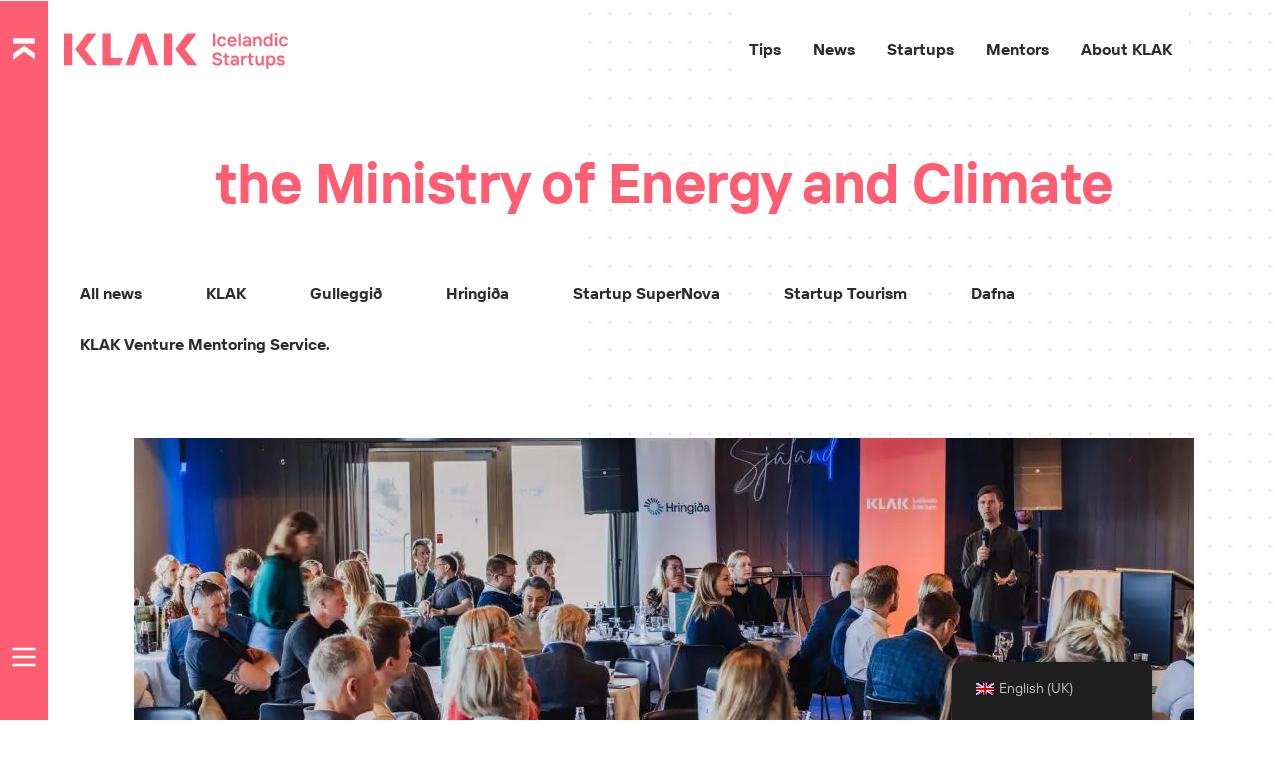

--- FILE ---
content_type: text/html; charset=UTF-8
request_url: https://klak.is/en/tag/energy-and-climate-radunetid/
body_size: 26539
content:
<!DOCTYPE html>
<html lang="en-GB" prefix="og: http://ogp.me/ns#">
<head>
	<meta charset="UTF-8">
		<title>orku- og loftslagsráðuneytið — Klak</title>
<meta name='robots' content='max-image-preview:large' />
<link rel='dns-prefetch' href='//www.googletagmanager.com' />
<link rel='dns-prefetch' href='//b3571880.smushcdn.com' />
<link rel="alternate" type="application/rss+xml" title="Klak &raquo; Feed" href="https://klak.is/en/feed/" />
<link rel="alternate" type="application/rss+xml" title="Klak &raquo; orku- og loftslagsráðuneytið Tag Feed" href="https://klak.is/en/tag/energy-and-climate-radunetid/feed/" />
		<style>
			.lazyload,
			.lazyloading {
				max-width: 100%;
			}
		</style>
				<style>
			.smush-dimensions {
				--smush-image-aspect-ratio: auto;
				aspect-ratio: var(--smush-image-aspect-ratio);
			}
		</style>
		<link rel='stylesheet' id='elementor-post-7370-css' href='https://klak.is/wp-content/uploads/elementor/css/post-7370.css?ver=1767627984' media='all' />
<link rel='stylesheet' id='elementor-post-251-css' href='https://klak.is/wp-content/uploads/elementor/css/post-251.css?ver=1767698107' media='all' />
<link rel='stylesheet' id='elementor-post-1174-css' href='https://klak.is/wp-content/uploads/elementor/css/post-1174.css?ver=1767628400' media='all' />
<link rel='stylesheet' id='elementor-post-3875-css' href='https://klak.is/wp-content/uploads/elementor/css/post-3875.css?ver=1767628400' media='all' />
<link rel='stylesheet' id='elementor-post-17224-css' href='https://klak.is/wp-content/uploads/elementor/css/post-17224.css?ver=1767627985' media='all' />
<link rel='stylesheet' id='elementor-post-9837-css' href='https://klak.is/wp-content/uploads/elementor/css/post-9837.css?ver=1767627985' media='all' />
<link rel='stylesheet' id='elementor-post-1545-css' href='https://klak.is/wp-content/uploads/elementor/css/post-1545.css?ver=1767627985' media='all' />
<link rel='stylesheet' id='elementor-post-534-css' href='https://klak.is/wp-content/uploads/elementor/css/post-534.css?ver=1767627985' media='all' />
<link rel='stylesheet' id='elementor-post-666-css' href='https://klak.is/wp-content/uploads/elementor/css/post-666.css?ver=1670335942' media='all' />
<link rel='stylesheet' id='elementor-post-101830-css' href='https://klak.is/wp-content/uploads/elementor/css/post-101830.css?ver=1762269151' media='all' />
<style id='wp-img-auto-sizes-contain-inline-css'>
img:is([sizes=auto i],[sizes^="auto," i]){contain-intrinsic-size:3000px 1500px}
/*# sourceURL=wp-img-auto-sizes-contain-inline-css */
</style>
<style id='wp-emoji-styles-inline-css'>

	img.wp-smiley, img.emoji {
		display: inline !important;
		border: none !important;
		box-shadow: none !important;
		height: 1em !important;
		width: 1em !important;
		margin: 0 0.07em !important;
		vertical-align: -0.1em !important;
		background: none !important;
		padding: 0 !important;
	}
/*# sourceURL=wp-emoji-styles-inline-css */
</style>
<link rel='stylesheet' id='wp-block-library-css' href='https://klak.is/wp-includes/css/dist/block-library/style.min.css?ver=6.9' media='all' />
<style id='global-styles-inline-css'>
:root{--wp--preset--aspect-ratio--square: 1;--wp--preset--aspect-ratio--4-3: 4/3;--wp--preset--aspect-ratio--3-4: 3/4;--wp--preset--aspect-ratio--3-2: 3/2;--wp--preset--aspect-ratio--2-3: 2/3;--wp--preset--aspect-ratio--16-9: 16/9;--wp--preset--aspect-ratio--9-16: 9/16;--wp--preset--color--black: #000000;--wp--preset--color--cyan-bluish-gray: #abb8c3;--wp--preset--color--white: #ffffff;--wp--preset--color--pale-pink: #f78da7;--wp--preset--color--vivid-red: #cf2e2e;--wp--preset--color--luminous-vivid-orange: #ff6900;--wp--preset--color--luminous-vivid-amber: #fcb900;--wp--preset--color--light-green-cyan: #7bdcb5;--wp--preset--color--vivid-green-cyan: #00d084;--wp--preset--color--pale-cyan-blue: #8ed1fc;--wp--preset--color--vivid-cyan-blue: #0693e3;--wp--preset--color--vivid-purple: #9b51e0;--wp--preset--gradient--vivid-cyan-blue-to-vivid-purple: linear-gradient(135deg,rgb(6,147,227) 0%,rgb(155,81,224) 100%);--wp--preset--gradient--light-green-cyan-to-vivid-green-cyan: linear-gradient(135deg,rgb(122,220,180) 0%,rgb(0,208,130) 100%);--wp--preset--gradient--luminous-vivid-amber-to-luminous-vivid-orange: linear-gradient(135deg,rgb(252,185,0) 0%,rgb(255,105,0) 100%);--wp--preset--gradient--luminous-vivid-orange-to-vivid-red: linear-gradient(135deg,rgb(255,105,0) 0%,rgb(207,46,46) 100%);--wp--preset--gradient--very-light-gray-to-cyan-bluish-gray: linear-gradient(135deg,rgb(238,238,238) 0%,rgb(169,184,195) 100%);--wp--preset--gradient--cool-to-warm-spectrum: linear-gradient(135deg,rgb(74,234,220) 0%,rgb(151,120,209) 20%,rgb(207,42,186) 40%,rgb(238,44,130) 60%,rgb(251,105,98) 80%,rgb(254,248,76) 100%);--wp--preset--gradient--blush-light-purple: linear-gradient(135deg,rgb(255,206,236) 0%,rgb(152,150,240) 100%);--wp--preset--gradient--blush-bordeaux: linear-gradient(135deg,rgb(254,205,165) 0%,rgb(254,45,45) 50%,rgb(107,0,62) 100%);--wp--preset--gradient--luminous-dusk: linear-gradient(135deg,rgb(255,203,112) 0%,rgb(199,81,192) 50%,rgb(65,88,208) 100%);--wp--preset--gradient--pale-ocean: linear-gradient(135deg,rgb(255,245,203) 0%,rgb(182,227,212) 50%,rgb(51,167,181) 100%);--wp--preset--gradient--electric-grass: linear-gradient(135deg,rgb(202,248,128) 0%,rgb(113,206,126) 100%);--wp--preset--gradient--midnight: linear-gradient(135deg,rgb(2,3,129) 0%,rgb(40,116,252) 100%);--wp--preset--font-size--small: 13px;--wp--preset--font-size--medium: 20px;--wp--preset--font-size--large: 36px;--wp--preset--font-size--x-large: 42px;--wp--preset--spacing--20: 0.44rem;--wp--preset--spacing--30: 0.67rem;--wp--preset--spacing--40: 1rem;--wp--preset--spacing--50: 1.5rem;--wp--preset--spacing--60: 2.25rem;--wp--preset--spacing--70: 3.38rem;--wp--preset--spacing--80: 5.06rem;--wp--preset--shadow--natural: 6px 6px 9px rgba(0, 0, 0, 0.2);--wp--preset--shadow--deep: 12px 12px 50px rgba(0, 0, 0, 0.4);--wp--preset--shadow--sharp: 6px 6px 0px rgba(0, 0, 0, 0.2);--wp--preset--shadow--outlined: 6px 6px 0px -3px rgb(255, 255, 255), 6px 6px rgb(0, 0, 0);--wp--preset--shadow--crisp: 6px 6px 0px rgb(0, 0, 0);}:root { --wp--style--global--content-size: 800px;--wp--style--global--wide-size: 1200px; }:where(body) { margin: 0; }.wp-site-blocks > .alignleft { float: left; margin-right: 2em; }.wp-site-blocks > .alignright { float: right; margin-left: 2em; }.wp-site-blocks > .aligncenter { justify-content: center; margin-left: auto; margin-right: auto; }:where(.wp-site-blocks) > * { margin-block-start: 24px; margin-block-end: 0; }:where(.wp-site-blocks) > :first-child { margin-block-start: 0; }:where(.wp-site-blocks) > :last-child { margin-block-end: 0; }:root { --wp--style--block-gap: 24px; }:root :where(.is-layout-flow) > :first-child{margin-block-start: 0;}:root :where(.is-layout-flow) > :last-child{margin-block-end: 0;}:root :where(.is-layout-flow) > *{margin-block-start: 24px;margin-block-end: 0;}:root :where(.is-layout-constrained) > :first-child{margin-block-start: 0;}:root :where(.is-layout-constrained) > :last-child{margin-block-end: 0;}:root :where(.is-layout-constrained) > *{margin-block-start: 24px;margin-block-end: 0;}:root :where(.is-layout-flex){gap: 24px;}:root :where(.is-layout-grid){gap: 24px;}.is-layout-flow > .alignleft{float: left;margin-inline-start: 0;margin-inline-end: 2em;}.is-layout-flow > .alignright{float: right;margin-inline-start: 2em;margin-inline-end: 0;}.is-layout-flow > .aligncenter{margin-left: auto !important;margin-right: auto !important;}.is-layout-constrained > .alignleft{float: left;margin-inline-start: 0;margin-inline-end: 2em;}.is-layout-constrained > .alignright{float: right;margin-inline-start: 2em;margin-inline-end: 0;}.is-layout-constrained > .aligncenter{margin-left: auto !important;margin-right: auto !important;}.is-layout-constrained > :where(:not(.alignleft):not(.alignright):not(.alignfull)){max-width: var(--wp--style--global--content-size);margin-left: auto !important;margin-right: auto !important;}.is-layout-constrained > .alignwide{max-width: var(--wp--style--global--wide-size);}body .is-layout-flex{display: flex;}.is-layout-flex{flex-wrap: wrap;align-items: center;}.is-layout-flex > :is(*, div){margin: 0;}body .is-layout-grid{display: grid;}.is-layout-grid > :is(*, div){margin: 0;}body{padding-top: 0px;padding-right: 0px;padding-bottom: 0px;padding-left: 0px;}a:where(:not(.wp-element-button)){text-decoration: underline;}:root :where(.wp-element-button, .wp-block-button__link){background-color: #32373c;border-width: 0;color: #fff;font-family: inherit;font-size: inherit;font-style: inherit;font-weight: inherit;letter-spacing: inherit;line-height: inherit;padding-top: calc(0.667em + 2px);padding-right: calc(1.333em + 2px);padding-bottom: calc(0.667em + 2px);padding-left: calc(1.333em + 2px);text-decoration: none;text-transform: inherit;}.has-black-color{color: var(--wp--preset--color--black) !important;}.has-cyan-bluish-gray-color{color: var(--wp--preset--color--cyan-bluish-gray) !important;}.has-white-color{color: var(--wp--preset--color--white) !important;}.has-pale-pink-color{color: var(--wp--preset--color--pale-pink) !important;}.has-vivid-red-color{color: var(--wp--preset--color--vivid-red) !important;}.has-luminous-vivid-orange-color{color: var(--wp--preset--color--luminous-vivid-orange) !important;}.has-luminous-vivid-amber-color{color: var(--wp--preset--color--luminous-vivid-amber) !important;}.has-light-green-cyan-color{color: var(--wp--preset--color--light-green-cyan) !important;}.has-vivid-green-cyan-color{color: var(--wp--preset--color--vivid-green-cyan) !important;}.has-pale-cyan-blue-color{color: var(--wp--preset--color--pale-cyan-blue) !important;}.has-vivid-cyan-blue-color{color: var(--wp--preset--color--vivid-cyan-blue) !important;}.has-vivid-purple-color{color: var(--wp--preset--color--vivid-purple) !important;}.has-black-background-color{background-color: var(--wp--preset--color--black) !important;}.has-cyan-bluish-gray-background-color{background-color: var(--wp--preset--color--cyan-bluish-gray) !important;}.has-white-background-color{background-color: var(--wp--preset--color--white) !important;}.has-pale-pink-background-color{background-color: var(--wp--preset--color--pale-pink) !important;}.has-vivid-red-background-color{background-color: var(--wp--preset--color--vivid-red) !important;}.has-luminous-vivid-orange-background-color{background-color: var(--wp--preset--color--luminous-vivid-orange) !important;}.has-luminous-vivid-amber-background-color{background-color: var(--wp--preset--color--luminous-vivid-amber) !important;}.has-light-green-cyan-background-color{background-color: var(--wp--preset--color--light-green-cyan) !important;}.has-vivid-green-cyan-background-color{background-color: var(--wp--preset--color--vivid-green-cyan) !important;}.has-pale-cyan-blue-background-color{background-color: var(--wp--preset--color--pale-cyan-blue) !important;}.has-vivid-cyan-blue-background-color{background-color: var(--wp--preset--color--vivid-cyan-blue) !important;}.has-vivid-purple-background-color{background-color: var(--wp--preset--color--vivid-purple) !important;}.has-black-border-color{border-color: var(--wp--preset--color--black) !important;}.has-cyan-bluish-gray-border-color{border-color: var(--wp--preset--color--cyan-bluish-gray) !important;}.has-white-border-color{border-color: var(--wp--preset--color--white) !important;}.has-pale-pink-border-color{border-color: var(--wp--preset--color--pale-pink) !important;}.has-vivid-red-border-color{border-color: var(--wp--preset--color--vivid-red) !important;}.has-luminous-vivid-orange-border-color{border-color: var(--wp--preset--color--luminous-vivid-orange) !important;}.has-luminous-vivid-amber-border-color{border-color: var(--wp--preset--color--luminous-vivid-amber) !important;}.has-light-green-cyan-border-color{border-color: var(--wp--preset--color--light-green-cyan) !important;}.has-vivid-green-cyan-border-color{border-color: var(--wp--preset--color--vivid-green-cyan) !important;}.has-pale-cyan-blue-border-color{border-color: var(--wp--preset--color--pale-cyan-blue) !important;}.has-vivid-cyan-blue-border-color{border-color: var(--wp--preset--color--vivid-cyan-blue) !important;}.has-vivid-purple-border-color{border-color: var(--wp--preset--color--vivid-purple) !important;}.has-vivid-cyan-blue-to-vivid-purple-gradient-background{background: var(--wp--preset--gradient--vivid-cyan-blue-to-vivid-purple) !important;}.has-light-green-cyan-to-vivid-green-cyan-gradient-background{background: var(--wp--preset--gradient--light-green-cyan-to-vivid-green-cyan) !important;}.has-luminous-vivid-amber-to-luminous-vivid-orange-gradient-background{background: var(--wp--preset--gradient--luminous-vivid-amber-to-luminous-vivid-orange) !important;}.has-luminous-vivid-orange-to-vivid-red-gradient-background{background: var(--wp--preset--gradient--luminous-vivid-orange-to-vivid-red) !important;}.has-very-light-gray-to-cyan-bluish-gray-gradient-background{background: var(--wp--preset--gradient--very-light-gray-to-cyan-bluish-gray) !important;}.has-cool-to-warm-spectrum-gradient-background{background: var(--wp--preset--gradient--cool-to-warm-spectrum) !important;}.has-blush-light-purple-gradient-background{background: var(--wp--preset--gradient--blush-light-purple) !important;}.has-blush-bordeaux-gradient-background{background: var(--wp--preset--gradient--blush-bordeaux) !important;}.has-luminous-dusk-gradient-background{background: var(--wp--preset--gradient--luminous-dusk) !important;}.has-pale-ocean-gradient-background{background: var(--wp--preset--gradient--pale-ocean) !important;}.has-electric-grass-gradient-background{background: var(--wp--preset--gradient--electric-grass) !important;}.has-midnight-gradient-background{background: var(--wp--preset--gradient--midnight) !important;}.has-small-font-size{font-size: var(--wp--preset--font-size--small) !important;}.has-medium-font-size{font-size: var(--wp--preset--font-size--medium) !important;}.has-large-font-size{font-size: var(--wp--preset--font-size--large) !important;}.has-x-large-font-size{font-size: var(--wp--preset--font-size--x-large) !important;}
:root :where(.wp-block-pullquote){font-size: 1.5em;line-height: 1.6;}
/*# sourceURL=global-styles-inline-css */
</style>
<link rel='stylesheet' id='trp-floater-language-switcher-style-css' href='https://klak.is/wp-content/uploads/hummingbird-assets/6b9fc333314300cc06cf8a7c589280fa.css' media='all' />
<link rel='stylesheet' id='trp-language-switcher-style-css' href='https://klak.is/wp-content/uploads/hummingbird-assets/c04e49bb0e72032f3c169fd5a2d96c87.css' media='all' />
<link rel='stylesheet' id='hello-elementor-css' href='https://klak.is/wp-content/themes/hello-elementor/assets/css/reset.css?ver=3.4.4' media='all' />
<link rel='stylesheet' id='hello-elementor-theme-style-css' href='https://klak.is/wp-content/themes/hello-elementor/assets/css/theme.css?ver=3.4.4' media='all' />
<link rel='stylesheet' id='hello-elementor-header-footer-css' href='https://klak.is/wp-content/themes/hello-elementor/assets/css/header-footer.css?ver=3.4.4' media='all' />
<link rel='stylesheet' id='elementor-frontend-css' href='https://klak.is/wp-content/plugins/elementor/assets/css/frontend.min.css?ver=3.34.0' media='all' />
<link rel='stylesheet' id='widget-spacer-css' href='https://klak.is/wp-content/plugins/elementor/assets/css/widget-spacer.min.css?ver=3.34.0' media='all' />
<link rel='stylesheet' id='widget-image-css' href='https://klak.is/wp-content/plugins/elementor/assets/css/widget-image.min.css?ver=3.34.0' media='all' />
<link rel='stylesheet' id='swiper-css' href='https://klak.is/wp-content/plugins/elementor/assets/lib/swiper/v8/css/swiper.min.css?ver=8.4.5' media='all' />
<link rel='stylesheet' id='e-swiper-css' href='https://klak.is/wp-content/plugins/elementor/assets/css/conditionals/e-swiper.min.css?ver=3.34.0' media='all' />
<link rel='stylesheet' id='widget-loop-common-css' href='https://klak.is/wp-content/plugins/elementor-pro/assets/css/widget-loop-common.min.css?ver=3.34.0' media='all' />
<link rel='stylesheet' id='widget-loop-carousel-css' href='https://klak.is/wp-content/plugins/elementor-pro/assets/css/widget-loop-carousel.min.css?ver=3.34.0' media='all' />
<link rel='stylesheet' id='widget-divider-css' href='https://klak.is/wp-content/plugins/elementor/assets/css/widget-divider.min.css?ver=3.34.0' media='all' />
<link rel='stylesheet' id='widget-social-icons-css' href='https://klak.is/wp-content/plugins/elementor/assets/css/widget-social-icons.min.css?ver=3.34.0' media='all' />
<link rel='stylesheet' id='e-apple-webkit-css' href='https://klak.is/wp-content/plugins/elementor/assets/css/conditionals/apple-webkit.min.css?ver=3.34.0' media='all' />
<link rel='stylesheet' id='e-sticky-css' href='https://klak.is/wp-content/plugins/elementor-pro/assets/css/modules/sticky.min.css?ver=3.34.0' media='all' />
<link rel='stylesheet' id='widget-heading-css' href='https://klak.is/wp-content/plugins/elementor/assets/css/widget-heading.min.css?ver=3.34.0' media='all' />
<link rel='stylesheet' id='widget-posts-css' href='https://klak.is/wp-content/plugins/elementor-pro/assets/css/widget-posts.min.css?ver=3.34.0' media='all' />
<link rel='stylesheet' id='e-animation-slideInLeft-css' href='https://klak.is/wp-content/plugins/elementor/assets/lib/animations/styles/slideInLeft.min.css?ver=3.34.0' media='all' />
<link rel='stylesheet' id='e-animation-slideInDown-css' href='https://klak.is/wp-content/plugins/elementor/assets/lib/animations/styles/slideInDown.min.css?ver=3.34.0' media='all' />
<link rel='stylesheet' id='e-popup-css' href='https://klak.is/wp-content/plugins/elementor-pro/assets/css/conditionals/popup.min.css?ver=3.34.0' media='all' />
<link rel='stylesheet' id='e-animation-slideInUp-css' href='https://klak.is/wp-content/plugins/elementor/assets/lib/animations/styles/slideInUp.min.css?ver=3.34.0' media='all' />
<link rel='stylesheet' id='widget-nav-menu-css' href='https://klak.is/wp-content/plugins/elementor-pro/assets/css/widget-nav-menu.min.css?ver=3.34.0' media='all' />
<link rel='stylesheet' id='elementor-icons-css' href='https://klak.is/wp-content/plugins/elementor/assets/lib/eicons/css/elementor-icons.min.css?ver=5.45.0' media='all' />
<link rel='stylesheet' id='ooohboi-steroids-styles-css' href='https://klak.is/wp-content/plugins/ooohboi-steroids-for-elementor/assets/css/main.css?ver=2.1.2426082023' media='all' />
<link rel='stylesheet' id='hello-elementor-child-style-css' href='https://klak.is/wp-content/themes/hello-theme-child-klak/style.css?ver=1.0.1' media='all' />
<link rel='stylesheet' id='mentors-css' href='https://klak.is/wp-content/themes/hello-theme-child-klak/dist/output.css?ver=1.0.1' media='all' />
<link rel='stylesheet' id='ecs-styles-css' href='https://klak.is/wp-content/plugins/ele-custom-skin/assets/css/ecs-style.css?ver=3.1.9' media='all' />
<link rel='stylesheet' id='elementor-icons-shared-0-css' href='https://klak.is/wp-content/plugins/elementor/assets/lib/font-awesome/css/fontawesome.min.css?ver=5.15.3' media='all' />
<link rel='stylesheet' id='elementor-icons-fa-brands-css' href='https://klak.is/wp-content/plugins/elementor/assets/lib/font-awesome/css/brands.min.css?ver=5.15.3' media='all' />
<link rel='stylesheet' id='elementor-icons-fa-solid-css' href='https://klak.is/wp-content/plugins/elementor/assets/lib/font-awesome/css/solid.min.css?ver=5.15.3' media='all' />
<script src="https://klak.is/wp-includes/js/jquery/jquery.min.js?ver=3.7.1" id="jquery-core-js"></script>
<script src="https://klak.is/wp-includes/js/jquery/jquery-migrate.min.js?ver=3.4.1" id="jquery-migrate-js"></script>

<!-- Google tag (gtag.js) snippet added by Site Kit -->
<!-- Google Analytics snippet added by Site Kit -->
<script src="https://www.googletagmanager.com/gtag/js?id=GT-WPL6PMW7" id="google_gtagjs-js" async></script>
<script id="google_gtagjs-js-after">
window.dataLayer = window.dataLayer || [];function gtag(){dataLayer.push(arguments);}
gtag("set","linker",{"domains":["klak.is"]});
gtag("js", new Date());
gtag("set", "developer_id.dZTNiMT", true);
gtag("config", "GT-WPL6PMW7");
 window._googlesitekit = window._googlesitekit || {}; window._googlesitekit.throttledEvents = []; window._googlesitekit.gtagEvent = (name, data) => { var key = JSON.stringify( { name, data } ); if ( !! window._googlesitekit.throttledEvents[ key ] ) { return; } window._googlesitekit.throttledEvents[ key ] = true; setTimeout( () => { delete window._googlesitekit.throttledEvents[ key ]; }, 5 ); gtag( "event", name, { ...data, event_source: "site-kit" } ); }; 
//# sourceURL=google_gtagjs-js-after
</script>
<script id="ecs_ajax_load-js-extra">
var ecs_ajax_params = {"ajaxurl":"https://klak.is/wp-admin/admin-ajax.php","posts":"{\"tag\":\"orku-og-loftslagsraduneytid\",\"error\":\"\",\"m\":\"\",\"p\":0,\"post_parent\":\"\",\"subpost\":\"\",\"subpost_id\":\"\",\"attachment\":\"\",\"attachment_id\":0,\"name\":\"\",\"pagename\":\"\",\"page_id\":0,\"second\":\"\",\"minute\":\"\",\"hour\":\"\",\"day\":0,\"monthnum\":0,\"year\":0,\"w\":0,\"category_name\":\"\",\"cat\":\"\",\"tag_id\":95,\"author\":\"\",\"author_name\":\"\",\"feed\":\"\",\"tb\":\"\",\"paged\":0,\"meta_key\":\"\",\"meta_value\":\"\",\"preview\":\"\",\"s\":\"\",\"sentence\":\"\",\"title\":\"\",\"fields\":\"all\",\"menu_order\":\"\",\"embed\":\"\",\"category__in\":[],\"category__not_in\":[],\"category__and\":[],\"post__in\":[],\"post__not_in\":[],\"post_name__in\":[],\"tag__in\":[],\"tag__not_in\":[],\"tag__and\":[],\"tag_slug__in\":[\"orku-og-loftslagsraduneytid\"],\"tag_slug__and\":[],\"post_parent__in\":[],\"post_parent__not_in\":[],\"author__in\":[],\"author__not_in\":[],\"search_columns\":[],\"ignore_sticky_posts\":false,\"suppress_filters\":false,\"cache_results\":true,\"update_post_term_cache\":true,\"update_menu_item_cache\":false,\"lazy_load_term_meta\":true,\"update_post_meta_cache\":true,\"post_type\":\"\",\"posts_per_page\":10,\"nopaging\":false,\"comments_per_page\":\"50\",\"no_found_rows\":false,\"order\":\"DESC\"}"};
//# sourceURL=ecs_ajax_load-js-extra
</script>
<script src="https://klak.is/wp-content/plugins/ele-custom-skin/assets/js/ecs_ajax_pagination.js?ver=3.1.9" id="ecs_ajax_load-js"></script>
<script src="https://klak.is/wp-content/plugins/ele-custom-skin/assets/js/ecs.js?ver=3.1.9" id="ecs-script-js"></script>
<link rel="https://api.w.org/" href="https://klak.is/en/wp-json/" /><link rel="alternate" title="JSON" type="application/json" href="https://klak.is/en/wp-json/wp/v2/tags/95" /><link rel="EditURI" type="application/rsd+xml" title="RSD" href="https://klak.is/xmlrpc.php?rsd" />
<meta name="generator" content="WordPress 6.9" />
<meta name="generator" content="Site Kit by Google 1.168.0" /><meta name="facebook-domain-verification" content="7jtthwnc4mex9we7tc137nkax0o1y1" />

<!-- Global site tag (gtag.js) - Google Analytics -->
<script async src="https://www.googletagmanager.com/gtag/js?id=UA-214914007-1"></script>
<script>
  window.dataLayer = window.dataLayer || [];
  function gtag(){dataLayer.push(arguments);}
  gtag('js', new Date());

  gtag('config', 'UA-214914007-1');
</script><meta property="og:title" name="og:title" content="the Ministry of Energy and Climate" />
<meta property="og:type" name="og:type" content="website" />
<meta property="og:image" name="og:image" content="https://klak.is/wp-content/uploads/2022/01/favicon-2.png" />
<meta property="og:description" name="og:description" content="Icelandic Startups" />
<meta property="og:locale" name="og:locale" content="en_GB" />
<meta property="og:site_name" name="og:site_name" content="Klak" />
<meta property="twitter:card" name="twitter:card" content="summary" />
<link rel="alternate" hreflang="is-IS" href="https://klak.is/tag/orku-og-loftslagsraduneytid/"/>
<link rel="alternate" hreflang="en-GB" href="https://klak.is/en/tag/energy-and-climate-radunetid/"/>
<link rel="alternate" hreflang="is" href="https://klak.is/tag/orku-og-loftslagsraduneytid/"/>
<link rel="alternate" hreflang="en" href="https://klak.is/en/tag/energy-and-climate-radunetid/"/>
		<script>
			document.documentElement.className = document.documentElement.className.replace('no-js', 'js');
		</script>
				<style>
			.no-js img.lazyload {
				display: none;
			}

			figure.wp-block-image img.lazyloading {
				min-width: 150px;
			}

			.lazyload,
			.lazyloading {
				--smush-placeholder-width: 100px;
				--smush-placeholder-aspect-ratio: 1/1;
				width: var(--smush-image-width, var(--smush-placeholder-width)) !important;
				aspect-ratio: var(--smush-image-aspect-ratio, var(--smush-placeholder-aspect-ratio)) !important;
			}

						.lazyload, .lazyloading {
				opacity: 0;
			}

			.lazyloaded {
				opacity: 1;
				transition: opacity 400ms;
				transition-delay: 0ms;
			}

					</style>
		<meta name="generator" content="Elementor 3.34.0; settings: css_print_method-external, google_font-enabled, font_display-auto">

<!-- Meta Pixel Code -->
<script type='text/javascript'>
!function(f,b,e,v,n,t,s){if(f.fbq)return;n=f.fbq=function(){n.callMethod?
n.callMethod.apply(n,arguments):n.queue.push(arguments)};if(!f._fbq)f._fbq=n;
n.push=n;n.loaded=!0;n.version='2.0';n.queue=[];t=b.createElement(e);t.async=!0;
t.src=v;s=b.getElementsByTagName(e)[0];s.parentNode.insertBefore(t,s)}(window,
document,'script','https://connect.facebook.net/en_US/fbevents.js');
</script>
<!-- End Meta Pixel Code -->
<script type='text/javascript'>var url = window.location.origin + '?ob=open-bridge';
            fbq('set', 'openbridge', '992073638346315', url);
fbq('init', '992073638346315', {}, {
    "agent": "wordpress-6.9-4.1.5"
})</script><script type='text/javascript'>
    fbq('track', 'PageView', []);
  </script><!-- SEO meta tags powered by SmartCrawl https://wpmudev.com/project/smartcrawl-wordpress-seo/ -->
<link rel="canonical" href="https://klak.is/en/tag/energy-and-climate-radunetid/" />
<script type="application/ld+json">{
    "@context": "https:\/\/schema.org",
    "@graph": [
        {
            "@type": "Organization",
            "@id": "https:\/\/klak.is\/en\/#schema-publishing-organization",
            "url": "https:\/\/klak.is\/en\/",
            "name": "Klak"
        },
        {
            "@type": "WebSite",
            "@id": "https:\/\/klak.is\/#schema-website",
            "url": "https:\/\/klak.is",
            "name": "Klak",
            "encoding": "UTF-8",
            "potentialAction": {
                "@type": "SearchAction",
                "target": "https:\/\/klak.is\/en\/search\/{search_term_string}\/",
                "query-input": "required name=search_term_string"
            },
            "image": {
                "@type": "ImageObject",
                "@id": "https:\/\/klak.is\/#schema-site-logo",
                "url": "https:\/\/klak.is\/wp-content\/uploads\/2021\/12\/klak_logo_red.svg",
                "height": 104,
                "width": 416
            }
        },
        {
            "@type": "CollectionPage",
            "@id": "https:\/\/klak.is\/en\/tag\/energy-and-climate-radunetid\/#schema-webpage",
            "isPartOf": {
                "@id": "https:\/\/klak.is\/#schema-website"
            },
            "publisher": {
                "@id": "https:\/\/klak.is\/en\/#schema-publishing-organization"
            },
            "url": "https:\/\/klak.is\/en\/tag\/energy-and-climate-radunetid\/",
            "mainEntity": {
                "@type": "ItemList",
                "itemListElement": [
                    {
                        "@type": "ListItem",
                        "position": "1",
                        "url": "https:\/\/klak.is\/en\/promkvodlar-ringdi-present-solutions-that-fight-against-climate-problems\/"
                    },
                    {
                        "@type": "ListItem",
                        "position": "2",
                        "url": "https:\/\/klak.is\/en\/niu-teymi-taka-thatt-i-hringidu-2024\/"
                    },
                    {
                        "@type": "ListItem",
                        "position": "3",
                        "url": "https:\/\/klak.is\/en\/markadi-new-beginning-in-the-business-rapid-call\/"
                    },
                    {
                        "@type": "ListItem",
                        "position": "4",
                        "url": "https:\/\/klak.is\/en\/the-environmental-energy-and-climate-radionetid-new-sponsor-of-the-gold-leg\/"
                    },
                    {
                        "@type": "ListItem",
                        "position": "5",
                        "url": "https:\/\/klak.is\/en\/start-up-set-the-tongue-a-circular-economyd\/"
                    },
                    {
                        "@type": "ListItem",
                        "position": "6",
                        "url": "https:\/\/klak.is\/en\/hringida-2023-opens-for-applicants-20-january\/"
                    },
                    {
                        "@type": "ListItem",
                        "position": "7",
                        "url": "https:\/\/klak.is\/en\/hringida-is-officially-launched-in-groska\/"
                    },
                    {
                        "@type": "ListItem",
                        "position": "8",
                        "url": "https:\/\/klak.is\/en\/open-has-been-for-applicants-in-calling\/"
                    }
                ]
            }
        },
        {
            "@type": "BreadcrumbList",
            "@id": "https:\/\/klak.is\/en\/tag\/orku-og-loftslagsraduneytid?tag=orku-og-loftslagsraduneytid\/#breadcrumb",
            "itemListElement": [
                {
                    "@type": "ListItem",
                    "position": 1,
                    "name": "Home",
                    "item": "https:\/\/klak.is"
                },
                {
                    "@type": "ListItem",
                    "position": 2,
                    "name": "Archive for orku- og loftslagsr\u00e1\u00f0uneyti\u00f0"
                }
            ]
        }
    ]
}</script>
<meta name="twitter:card" content="summary" />
<meta name="twitter:title" content="orku- og loftslagsráðuneytið — Klak" />
<!-- /SEO -->
			<style>
				.e-con.e-parent:nth-of-type(n+4):not(.e-lazyloaded):not(.e-no-lazyload),
				.e-con.e-parent:nth-of-type(n+4):not(.e-lazyloaded):not(.e-no-lazyload) * {
					background-image: none !important;
				}
				@media screen and (max-height: 1024px) {
					.e-con.e-parent:nth-of-type(n+3):not(.e-lazyloaded):not(.e-no-lazyload),
					.e-con.e-parent:nth-of-type(n+3):not(.e-lazyloaded):not(.e-no-lazyload) * {
						background-image: none !important;
					}
				}
				@media screen and (max-height: 640px) {
					.e-con.e-parent:nth-of-type(n+2):not(.e-lazyloaded):not(.e-no-lazyload),
					.e-con.e-parent:nth-of-type(n+2):not(.e-lazyloaded):not(.e-no-lazyload) * {
						background-image: none !important;
					}
				}
			</style>
			
<!-- Google Tag Manager snippet added by Site Kit -->
<script>
			( function( w, d, s, l, i ) {
				w[l] = w[l] || [];
				w[l].push( {'gtm.start': new Date().getTime(), event: 'gtm.js'} );
				var f = d.getElementsByTagName( s )[0],
					j = d.createElement( s ), dl = l != 'dataLayer' ? '&l=' + l : '';
				j.async = true;
				j.src = 'https://www.googletagmanager.com/gtm.js?id=' + i + dl;
				f.parentNode.insertBefore( j, f );
			} )( window, document, 'script', 'dataLayer', 'GTM-WSBBN27F' );
			
</script>

<!-- End Google Tag Manager snippet added by Site Kit -->
			<meta name="theme-color" content="#FFFFFF">
			<link rel="icon" href="https://b3571880.smushcdn.com/3571880/wp-content/uploads/2022/01/favicon-2.png?lossy=1&strip=0&webp=1" sizes="32x32" />
<link rel="icon" href="https://b3571880.smushcdn.com/3571880/wp-content/uploads/2022/01/favicon-2.png?lossy=1&strip=0&webp=1" sizes="192x192" />
<link rel="apple-touch-icon" href="https://b3571880.smushcdn.com/3571880/wp-content/uploads/2022/01/favicon-2.png?lossy=1&strip=0&webp=1" />
<meta name="msapplication-TileImage" content="https://klak.is/wp-content/uploads/2022/01/favicon-2.png" />
		<style id="wp-custom-css">
			.page-id-6533 #elementor-popup-modal-1545 .dialog-widget-content {
	background-color:black!important;
	
}


.elementor-7773 .elementor-element.elementor-element-b33910a::after {
	background:#E65632;
	




} 


.elementor-7773 .elementor-element.elementor-element-16ecc628 .elementor-nav-menu--main .elementor-item.elementor-item-active {
	color:#E65632;
}



.elementor-5489 .elementor-element.elementor-element-7e7a8780:not(.elementor-motion-effects-element-type-background) > .elementor-widget-wrap {
	background-color:black!important;
}


.page-id-10216 #elementor-popup-modal-1545 .dialog-widget-content {
	background-color:black!important;
	
}		</style>
			<meta name="viewport" content="width=device-width, initial-scale=1.0, viewport-fit=cover" /></head>
<body class="archive tag tag-orku-og-loftslagsraduneytid tag-95 wp-custom-logo wp-embed-responsive wp-theme-hello-elementor wp-child-theme-hello-theme-child-klak translatepress-en_GB hello-elementor-default elementor-page-1174 elementor-default elementor-template-canvas elementor-kit-7370">
			<!-- Google Tag Manager (noscript) snippet added by Site Kit -->
		<noscript>
			<iframe data-src="https://www.googletagmanager.com/ns.html?id=GTM-WSBBN27F" height="0" width="0" style="display:none;visibility:hidden" src="[data-uri]" class="lazyload" data-load-mode="1"></iframe>
		</noscript>
		<!-- End Google Tag Manager (noscript) snippet added by Site Kit -->
		
<!-- Meta Pixel Code -->
<noscript>
<img height="1" width="1" style="display:none" alt="fbpx"
src="https://www.facebook.com/tr?id=992073638346315&ev=PageView&noscript=1" />
</noscript>
<!-- End Meta Pixel Code -->
		<main data-elementor-type="archive" data-elementor-id="1174" class="elementor elementor-1174 elementor-location-archive" data-elementor-post-type="elementor_library">
					<section class="ob-is-breaking-bad elementor-section elementor-top-section elementor-element elementor-element-d3ddbae elementor-section-full_width elementor-section-height-default elementor-section-height-default" data-id="d3ddbae" data-element_type="section" data-settings="{&quot;_ob_bbad_use_it&quot;:&quot;yes&quot;,&quot;_ob_bbad_sssic_use&quot;:&quot;no&quot;,&quot;_ob_glider_is_slider&quot;:&quot;no&quot;}">
						<div class="elementor-container elementor-column-gap-no">
					<div class="elementor-column elementor-col-50 elementor-top-column elementor-element elementor-element-60552e07" data-id="60552e07" data-element_type="column" data-settings="{&quot;_ob_bbad_is_stalker&quot;:&quot;no&quot;,&quot;_ob_teleporter_use&quot;:false,&quot;_ob_column_hoveranimator&quot;:&quot;no&quot;,&quot;_ob_column_has_pseudo&quot;:&quot;no&quot;}">
			<div class="elementor-widget-wrap">
							</div>
		</div>
				<div class="elementor-column elementor-col-50 elementor-top-column elementor-element elementor-element-536ca07f" data-id="536ca07f" data-element_type="column" data-settings="{&quot;background_background&quot;:&quot;classic&quot;,&quot;_ob_bbad_is_stalker&quot;:&quot;no&quot;,&quot;_ob_teleporter_use&quot;:false,&quot;_ob_column_hoveranimator&quot;:&quot;no&quot;,&quot;_ob_column_has_pseudo&quot;:&quot;no&quot;}">
			<div class="elementor-widget-wrap">
							</div>
		</div>
					</div>
		</section>
				<section class="elementor-section elementor-top-section elementor-element elementor-element-6bd06b41 elementor-section-full_width elementor-section-height-default elementor-section-height-default" data-id="6bd06b41" data-element_type="section" data-settings="{&quot;_ob_glider_is_slider&quot;:&quot;no&quot;}">
						<div class="elementor-container elementor-column-gap-no">
					<aside class="elementor-column elementor-col-50 elementor-top-column elementor-element elementor-element-78ea1d5d elementor-hidden-mobile" data-id="78ea1d5d" data-element_type="column" data-settings="{&quot;_ob_column_hoveranimator&quot;:&quot;no&quot;,&quot;_ob_column_has_pseudo&quot;:&quot;no&quot;}">
			<div class="elementor-widget-wrap elementor-element-populated">
						<div class="elementor-element elementor-element-3cc570f9 ob-has-background-overlay elementor-widget elementor-widget-template" data-id="3cc570f9" data-element_type="widget" data-settings="{&quot;sticky&quot;:&quot;top&quot;,&quot;sticky_on&quot;:[&quot;desktop&quot;,&quot;tablet&quot;],&quot;_ob_perspektive_use&quot;:&quot;no&quot;,&quot;sticky_offset&quot;:0,&quot;sticky_effects_offset&quot;:0,&quot;sticky_anchor_link_offset&quot;:0,&quot;_ob_poopart_use&quot;:&quot;yes&quot;,&quot;_ob_shadough_use&quot;:&quot;no&quot;,&quot;_ob_allow_hoveranimator&quot;:&quot;no&quot;,&quot;_ob_widget_stalker_use&quot;:&quot;no&quot;}" data-widget_type="template.default">
				<div class="elementor-widget-container">
							<div class="elementor-template">
					<div data-elementor-type="section" data-elementor-id="275" class="elementor elementor-275 elementor-location-archive" data-elementor-post-type="elementor_library">
					<header class="ob-is-breaking-bad elementor-section elementor-top-section elementor-element elementor-element-6d4c8ac elementor-section-full_width elementor-section-height-min-height elementor-section-items-stretch elementor-section-content-space-between elementor-section-height-default" data-id="6d4c8ac" data-element_type="section" data-settings="{&quot;background_background&quot;:&quot;classic&quot;,&quot;sticky&quot;:&quot;top&quot;,&quot;_ob_bbad_use_it&quot;:&quot;yes&quot;,&quot;_ob_bbad_sssic_use&quot;:&quot;no&quot;,&quot;_ob_glider_is_slider&quot;:&quot;no&quot;,&quot;sticky_on&quot;:[&quot;desktop&quot;,&quot;tablet&quot;,&quot;mobile&quot;],&quot;sticky_offset&quot;:0,&quot;sticky_effects_offset&quot;:0,&quot;sticky_anchor_link_offset&quot;:0}">
						<div class="elementor-container elementor-column-gap-no">
					<div class="elementor-column elementor-col-100 elementor-top-column elementor-element elementor-element-b762d7f" data-id="b762d7f" data-element_type="column" data-settings="{&quot;_ob_bbad_is_stalker&quot;:&quot;no&quot;,&quot;_ob_teleporter_use&quot;:false,&quot;_ob_column_hoveranimator&quot;:&quot;no&quot;,&quot;_ob_column_has_pseudo&quot;:&quot;no&quot;}">
			<div class="elementor-widget-wrap elementor-element-populated">
						<div class="elementor-element elementor-element-a411123 e-transform ob-has-background-overlay elementor-widget elementor-widget-image" data-id="a411123" data-element_type="widget" data-settings="{&quot;_transform_rotateZ_effect_hover&quot;:{&quot;unit&quot;:&quot;px&quot;,&quot;size&quot;:-90,&quot;sizes&quot;:[]},&quot;_ob_perspektive_use&quot;:&quot;no&quot;,&quot;_transform_rotateZ_effect_hover_tablet&quot;:{&quot;unit&quot;:&quot;deg&quot;,&quot;size&quot;:&quot;&quot;,&quot;sizes&quot;:[]},&quot;_transform_rotateZ_effect_hover_mobile&quot;:{&quot;unit&quot;:&quot;deg&quot;,&quot;size&quot;:&quot;&quot;,&quot;sizes&quot;:[]},&quot;_ob_poopart_use&quot;:&quot;yes&quot;,&quot;_ob_widget_stalker_use&quot;:&quot;no&quot;}" data-widget_type="image.default">
				<div class="elementor-widget-container">
																<a href="#elementor-action%3Aaction%3Dpopup%3Aopen%26settings%3DeyJpZCI6IjUzNCIsInRvZ2dsZSI6dHJ1ZX0%3D">
							<img width="32" height="32" data-src="https://klak.is/wp-content/uploads/2022/01/logo_icon.svg" class="attachment-full size-full wp-image-276 lazyload" alt="logo_icon_white" src="[data-uri]" style="--smush-placeholder-width: 32px; --smush-placeholder-aspect-ratio: 32/32;" />								</a>
															</div>
				</div>
				<div class="elementor-element elementor-element-01b007b ob-has-background-overlay elementor-widget elementor-widget-image" data-id="01b007b" data-element_type="widget" data-settings="{&quot;_ob_perspektive_use&quot;:&quot;no&quot;,&quot;_ob_poopart_use&quot;:&quot;yes&quot;,&quot;_ob_widget_stalker_use&quot;:&quot;no&quot;}" data-widget_type="image.default">
				<div class="elementor-widget-container">
																<a href="#elementor-action%3Aaction%3Dpopup%3Aopen%26settings%3DeyJpZCI6IjUzNCIsInRvZ2dsZSI6dHJ1ZX0%3D">
							<img width="800" height="800" data-src="https://klak.is/wp-content/uploads/2022/01/burger-menu-svgrepo-com-2.svg" class="attachment-full size-full wp-image-14847 lazyload" alt="" src="[data-uri]" style="--smush-placeholder-width: 800px; --smush-placeholder-aspect-ratio: 800/800;" />								</a>
															</div>
				</div>
					</div>
		</div>
					</div>
		</header>
				</div>
				</div>
						</div>
				</div>
					</div>
		</aside>
				<div class="elementor-column elementor-col-50 elementor-top-column elementor-element elementor-element-33f7e499" data-id="33f7e499" data-element_type="column" data-settings="{&quot;_ob_teleporter_use&quot;:false,&quot;_ob_column_hoveranimator&quot;:&quot;no&quot;,&quot;_ob_column_has_pseudo&quot;:&quot;no&quot;}">
			<div class="elementor-widget-wrap elementor-element-populated">
						<section class="ob-is-breaking-bad ob-bb-inner elementor-section elementor-inner-section elementor-element elementor-element-50d13900 elementor-section-boxed elementor-section-height-default elementor-section-height-default" data-id="50d13900" data-element_type="section" data-settings="{&quot;_ob_bbad_use_it&quot;:&quot;yes&quot;,&quot;_ob_bbad_sssic_use&quot;:&quot;no&quot;,&quot;_ob_glider_is_slider&quot;:&quot;no&quot;}">
						<div class="elementor-container elementor-column-gap-no">
					<div class="elementor-column elementor-col-100 elementor-inner-column elementor-element elementor-element-38a533a8" data-id="38a533a8" data-element_type="column" data-settings="{&quot;_ob_bbad_is_stalker&quot;:&quot;no&quot;,&quot;_ob_teleporter_use&quot;:false,&quot;_ob_column_hoveranimator&quot;:&quot;no&quot;,&quot;_ob_column_has_pseudo&quot;:&quot;no&quot;}">
			<div class="elementor-widget-wrap elementor-element-populated">
						<div class="elementor-element elementor-element-46684132 ob-has-background-overlay elementor-widget elementor-widget-template" data-id="46684132" data-element_type="widget" data-settings="{&quot;_ob_perspektive_use&quot;:&quot;no&quot;,&quot;_ob_poopart_use&quot;:&quot;yes&quot;,&quot;_ob_shadough_use&quot;:&quot;no&quot;,&quot;_ob_allow_hoveranimator&quot;:&quot;no&quot;,&quot;_ob_widget_stalker_use&quot;:&quot;no&quot;}" data-widget_type="template.default">
				<div class="elementor-widget-container">
							<div class="elementor-template">
					<header data-elementor-type="header" data-elementor-id="245" class="elementor elementor-245 elementor-location-archive" data-elementor-post-type="elementor_library">
					<header class="elementor-section elementor-top-section elementor-element elementor-element-65608bc elementor-section-height-min-height elementor-section-items-stretch elementor-reverse-mobile elementor-section-boxed elementor-section-height-default" data-id="65608bc" data-element_type="section" data-settings="{&quot;animation&quot;:&quot;none&quot;,&quot;_ob_glider_is_slider&quot;:&quot;no&quot;}">
						<div class="elementor-container elementor-column-gap-no">
					<div class="elementor-column elementor-col-33 elementor-top-column elementor-element elementor-element-c421ba7" data-id="c421ba7" data-element_type="column" data-settings="{&quot;_ob_bbad_is_stalker&quot;:&quot;no&quot;,&quot;_ob_teleporter_use&quot;:false,&quot;_ob_column_hoveranimator&quot;:&quot;no&quot;,&quot;_ob_column_has_pseudo&quot;:&quot;no&quot;}">
			<div class="elementor-widget-wrap elementor-element-populated">
						<div class="elementor-element elementor-element-8226731 ob-has-background-overlay elementor-widget elementor-widget-theme-site-logo elementor-widget-image" data-id="8226731" data-element_type="widget" data-settings="{&quot;_ob_perspektive_use&quot;:&quot;no&quot;,&quot;_ob_poopart_use&quot;:&quot;yes&quot;,&quot;_ob_shadough_use&quot;:&quot;no&quot;,&quot;_ob_allow_hoveranimator&quot;:&quot;no&quot;,&quot;_ob_widget_stalker_use&quot;:&quot;no&quot;}" data-widget_type="theme-site-logo.default">
				<div class="elementor-widget-container">
											<a href="https://klak.is/en">
			<img width="416" height="104" data-src="https://klak.is/wp-content/uploads/2021/12/klak_logo_red.svg" class="attachment-full size-full wp-image-123 lazyload" alt="klak Icelandic Startups logo" src="[data-uri]" style="--smush-placeholder-width: 416px; --smush-placeholder-aspect-ratio: 416/104;" />				</a>
											</div>
				</div>
					</div>
		</div>
				<div class="elementor-column elementor-col-33 elementor-top-column elementor-element elementor-element-24992ce elementor-hidden-mobile" data-id="24992ce" data-element_type="column" data-settings="{&quot;background_background&quot;:&quot;classic&quot;,&quot;_ob_bbad_is_stalker&quot;:&quot;no&quot;,&quot;_ob_teleporter_use&quot;:false,&quot;_ob_column_hoveranimator&quot;:&quot;no&quot;,&quot;_ob_column_has_pseudo&quot;:&quot;no&quot;}">
			<div class="elementor-widget-wrap elementor-element-populated">
						<div class="elementor-element elementor-element-f6e4317 elementor-nav-menu__align-end elementor-nav-menu--dropdown-none ob-has-background-overlay elementor-widget elementor-widget-nav-menu" data-id="f6e4317" data-element_type="widget" data-settings="{&quot;_animation&quot;:&quot;none&quot;,&quot;layout&quot;:&quot;horizontal&quot;,&quot;submenu_icon&quot;:{&quot;value&quot;:&quot;&lt;i class=\&quot;fas fa-caret-down\&quot; aria-hidden=\&quot;true\&quot;&gt;&lt;\/i&gt;&quot;,&quot;library&quot;:&quot;fa-solid&quot;},&quot;_ob_perspektive_use&quot;:&quot;no&quot;,&quot;_ob_poopart_use&quot;:&quot;yes&quot;,&quot;_ob_shadough_use&quot;:&quot;no&quot;,&quot;_ob_allow_hoveranimator&quot;:&quot;no&quot;,&quot;_ob_widget_stalker_use&quot;:&quot;no&quot;}" data-widget_type="nav-menu.default">
				<div class="elementor-widget-container">
								<nav aria-label="Menu" class="elementor-nav-menu--main elementor-nav-menu__container elementor-nav-menu--layout-horizontal e--pointer-text e--animation-none">
				<ul id="menu-1-f6e4317" class="elementor-nav-menu"><li class="menu-item menu-item-type-post_type menu-item-object-page menu-item-1700"><a href="https://klak.is/en/tip/" class="elementor-item">Tips</a></li>
<li class="menu-item menu-item-type-post_type menu-item-object-page current_page_parent menu-item-711"><a href="https://klak.is/en/news/" class="elementor-item">News</a></li>
<li class="menu-item menu-item-type-custom menu-item-object-custom menu-item-9747"><a href="https://klak.is/en/startups/" class="elementor-item">Startups</a></li>
<li class="menu-item menu-item-type-custom menu-item-object-custom menu-item-14844"><a href="https://klak.is/en/etc/#mentorar" class="elementor-item elementor-item-anchor">Mentors</a></li>
<li class="menu-item menu-item-type-post_type menu-item-object-page menu-item-10276"><a href="https://klak.is/en/about/" class="elementor-item">About KLAK</a></li>
</ul>			</nav>
						<nav class="elementor-nav-menu--dropdown elementor-nav-menu__container" aria-hidden="true">
				<ul id="menu-2-f6e4317" class="elementor-nav-menu"><li class="menu-item menu-item-type-post_type menu-item-object-page menu-item-1700"><a href="https://klak.is/en/tip/" class="elementor-item" tabindex="-1">Tips</a></li>
<li class="menu-item menu-item-type-post_type menu-item-object-page current_page_parent menu-item-711"><a href="https://klak.is/en/news/" class="elementor-item" tabindex="-1">News</a></li>
<li class="menu-item menu-item-type-custom menu-item-object-custom menu-item-9747"><a href="https://klak.is/en/startups/" class="elementor-item" tabindex="-1">Startups</a></li>
<li class="menu-item menu-item-type-custom menu-item-object-custom menu-item-14844"><a href="https://klak.is/en/etc/#mentorar" class="elementor-item elementor-item-anchor" tabindex="-1">Mentors</a></li>
<li class="menu-item menu-item-type-post_type menu-item-object-page menu-item-10276"><a href="https://klak.is/en/about/" class="elementor-item" tabindex="-1">About KLAK</a></li>
</ul>			</nav>
						</div>
				</div>
					</div>
		</div>
				<div class="elementor-column elementor-col-33 elementor-top-column elementor-element elementor-element-1830de4 elementor-hidden-desktop elementor-hidden-tablet" data-id="1830de4" data-element_type="column" data-settings="{&quot;background_background&quot;:&quot;classic&quot;,&quot;_ob_bbad_is_stalker&quot;:&quot;no&quot;,&quot;_ob_teleporter_use&quot;:false,&quot;_ob_column_hoveranimator&quot;:&quot;no&quot;,&quot;_ob_column_has_pseudo&quot;:&quot;no&quot;}">
			<div class="elementor-widget-wrap elementor-element-populated">
						<div class="elementor-element elementor-element-4cee24e e-transform elementor-view-default ob-has-background-overlay elementor-widget elementor-widget-icon" data-id="4cee24e" data-element_type="widget" data-settings="{&quot;_transform_rotateZ_effect_hover_mobile&quot;:{&quot;unit&quot;:&quot;px&quot;,&quot;size&quot;:-90,&quot;sizes&quot;:[]},&quot;_ob_perspektive_use&quot;:&quot;no&quot;,&quot;_transform_rotateZ_effect_hover&quot;:{&quot;unit&quot;:&quot;px&quot;,&quot;size&quot;:&quot;&quot;,&quot;sizes&quot;:[]},&quot;_transform_rotateZ_effect_hover_tablet&quot;:{&quot;unit&quot;:&quot;deg&quot;,&quot;size&quot;:&quot;&quot;,&quot;sizes&quot;:[]},&quot;_ob_poopart_use&quot;:&quot;yes&quot;,&quot;_ob_shadough_use&quot;:&quot;no&quot;,&quot;_ob_allow_hoveranimator&quot;:&quot;no&quot;,&quot;_ob_widget_stalker_use&quot;:&quot;no&quot;}" data-widget_type="icon.default">
				<div class="elementor-widget-container">
							<div class="elementor-icon-wrapper">
			<a class="elementor-icon" href="#elementor-action%3Aaction%3Dpopup%3Aopen%26settings%3DeyJpZCI6IjUzNCIsInRvZ2dsZSI6dHJ1ZX0%3D">
			<svg xmlns="http://www.w3.org/2000/svg" width="32" height="32" viewbox="0 0 32 32" fill="none"><path fill-rule="evenodd" clip-rule="evenodd" d="M5.33331 5.33333H26.6666V10.6667H5.33331V5.33333ZM26.6666 26.2267L16.1543 18.7747L5.33331 26.6667V20.5187L14.7821 13.6507L16.1543 12.6667L17.5223 13.6667L26.6666 20.0867V26.2267Z" fill="#FDFDFA"></path></svg>			</a>
		</div>
						</div>
				</div>
				<div class="elementor-element elementor-element-4da4dd4 e-transform elementor-view-default ob-has-background-overlay elementor-widget elementor-widget-icon" data-id="4da4dd4" data-element_type="widget" data-settings="{&quot;_transform_rotateZ_effect_hover_mobile&quot;:{&quot;unit&quot;:&quot;px&quot;,&quot;size&quot;:-90,&quot;sizes&quot;:[]},&quot;_ob_perspektive_use&quot;:&quot;no&quot;,&quot;_transform_rotateZ_effect_hover&quot;:{&quot;unit&quot;:&quot;px&quot;,&quot;size&quot;:&quot;&quot;,&quot;sizes&quot;:[]},&quot;_transform_rotateZ_effect_hover_tablet&quot;:{&quot;unit&quot;:&quot;deg&quot;,&quot;size&quot;:&quot;&quot;,&quot;sizes&quot;:[]},&quot;_ob_poopart_use&quot;:&quot;yes&quot;,&quot;_ob_shadough_use&quot;:&quot;no&quot;,&quot;_ob_allow_hoveranimator&quot;:&quot;no&quot;,&quot;_ob_widget_stalker_use&quot;:&quot;no&quot;}" data-widget_type="icon.default">
				<div class="elementor-widget-container">
							<div class="elementor-icon-wrapper">
			<a class="elementor-icon" href="#elementor-action%3Aaction%3Dpopup%3Aopen%26settings%3DeyJpZCI6IjUzNCIsInRvZ2dsZSI6dHJ1ZX0%3D">
			<svg xmlns="http://www.w3.org/2000/svg" width="800px" height="800px" viewbox="0 0 24 24" fill="none" stroke="#ffffff"><g id="SVGRepo_bgCarrier" stroke-width="0"></g><g id="SVGRepo_tracerCarrier" stroke-linecap="round" stroke-linejoin="round"></g><g id="SVGRepo_iconCarrier"><path d="M4 18L20 18" stroke="#ffffff" stroke-width="2" stroke-linecap="round"></path><path d="M4 12L20 12" stroke="#ffffff" stroke-width="2" stroke-linecap="round"></path><path d="M4 6L20 6" stroke="#ffffff" stroke-width="2" stroke-linecap="round"></path></g></svg>			</a>
		</div>
						</div>
				</div>
					</div>
		</div>
					</div>
		</header>
				</header>
				</div>
						</div>
				</div>
				<div class="elementor-element elementor-element-2aaaa47 ob-has-background-overlay elementor-widget elementor-widget-theme-archive-title elementor-page-title elementor-widget-heading" data-id="2aaaa47" data-element_type="widget" data-settings="{&quot;_ob_perspektive_use&quot;:&quot;no&quot;,&quot;_ob_poopart_use&quot;:&quot;yes&quot;,&quot;_ob_shadough_use&quot;:&quot;no&quot;,&quot;_ob_allow_hoveranimator&quot;:&quot;no&quot;,&quot;_ob_widget_stalker_use&quot;:&quot;no&quot;}" data-widget_type="theme-archive-title.default">
				<div class="elementor-widget-container">
					<h1 class="elementor-heading-title elementor-size-default">the Ministry of Energy and Climate</h1>				</div>
				</div>
				<div class="elementor-element elementor-element-ae52992 ob-has-background-overlay elementor-widget elementor-widget-template" data-id="ae52992" data-element_type="widget" data-settings="{&quot;_ob_perspektive_use&quot;:&quot;no&quot;,&quot;_ob_poopart_use&quot;:&quot;yes&quot;,&quot;_ob_shadough_use&quot;:&quot;no&quot;,&quot;_ob_allow_hoveranimator&quot;:&quot;no&quot;,&quot;_ob_widget_stalker_use&quot;:&quot;no&quot;}" data-widget_type="template.default">
				<div class="elementor-widget-container">
							<div class="elementor-template">
					<div data-elementor-type="section" data-elementor-id="1179" class="elementor elementor-1179 elementor-location-archive" data-elementor-post-type="elementor_library">
					<section class="ob-is-breaking-bad ob-bb-inner elementor-section elementor-inner-section elementor-element elementor-element-589346b2 elementor-section-boxed elementor-section-height-default elementor-section-height-default" data-id="589346b2" data-element_type="section" data-settings="{&quot;_ob_bbad_use_it&quot;:&quot;yes&quot;,&quot;_ob_bbad_sssic_use&quot;:&quot;no&quot;,&quot;_ob_glider_is_slider&quot;:&quot;no&quot;}">
						<div class="elementor-container elementor-column-gap-no">
					<div class="elementor-column elementor-col-12 elementor-inner-column elementor-element elementor-element-19575ae2" data-id="19575ae2" data-element_type="column" data-settings="{&quot;_ob_bbad_is_stalker&quot;:&quot;no&quot;,&quot;_ob_teleporter_use&quot;:false,&quot;_ob_column_has_pseudo&quot;:&quot;no&quot;}">
			<div class="elementor-widget-wrap elementor-element-populated">
						<div class="elementor-element elementor-element-7e83ae11 ob-harakiri-inherit ob-has-background-overlay elementor-widget elementor-widget-heading" data-id="7e83ae11" data-element_type="widget" data-settings="{&quot;_ob_use_harakiri&quot;:&quot;yes&quot;,&quot;_ob_harakiri_writing_mode&quot;:&quot;inherit&quot;,&quot;_ob_harakiri_text_clip&quot;:&quot;none&quot;,&quot;_ob_perspektive_use&quot;:&quot;no&quot;,&quot;_ob_poopart_use&quot;:&quot;yes&quot;,&quot;_ob_shadough_use&quot;:&quot;no&quot;,&quot;_ob_widget_stalker_use&quot;:&quot;no&quot;}" data-widget_type="heading.default">
				<div class="elementor-widget-container">
					<h2 class="elementor-heading-title elementor-size-default"><a href="https://klak.is/en/news/">All news</a></h2>				</div>
				</div>
					</div>
		</div>
				<div class="elementor-column elementor-col-12 elementor-inner-column elementor-element elementor-element-2567fb03" data-id="2567fb03" data-element_type="column" data-settings="{&quot;_ob_bbad_is_stalker&quot;:&quot;no&quot;,&quot;_ob_teleporter_use&quot;:false,&quot;_ob_column_has_pseudo&quot;:&quot;no&quot;}">
			<div class="elementor-widget-wrap elementor-element-populated">
						<div class="elementor-element elementor-element-670ef4ea ob-harakiri-inherit ob-has-background-overlay elementor-widget elementor-widget-heading" data-id="670ef4ea" data-element_type="widget" data-settings="{&quot;_ob_use_harakiri&quot;:&quot;yes&quot;,&quot;_ob_harakiri_writing_mode&quot;:&quot;inherit&quot;,&quot;_ob_harakiri_text_clip&quot;:&quot;none&quot;,&quot;_ob_perspektive_use&quot;:&quot;no&quot;,&quot;_ob_poopart_use&quot;:&quot;yes&quot;,&quot;_ob_shadough_use&quot;:&quot;no&quot;,&quot;_ob_allow_hoveranimator&quot;:&quot;no&quot;,&quot;_ob_widget_stalker_use&quot;:&quot;no&quot;}" data-widget_type="heading.default">
				<div class="elementor-widget-container">
					<h2 class="elementor-heading-title elementor-size-default"><a href="https://klak.is/en/category/hatch/">KLAK</a></h2>				</div>
				</div>
					</div>
		</div>
				<div class="elementor-column elementor-col-12 elementor-inner-column elementor-element elementor-element-a71cb35" data-id="a71cb35" data-element_type="column" data-settings="{&quot;_ob_bbad_is_stalker&quot;:&quot;no&quot;,&quot;_ob_teleporter_use&quot;:false,&quot;_ob_column_has_pseudo&quot;:&quot;no&quot;}">
			<div class="elementor-widget-wrap elementor-element-populated">
						<div class="elementor-element elementor-element-218c7f0 ob-harakiri-inherit ob-has-background-overlay elementor-widget elementor-widget-heading" data-id="218c7f0" data-element_type="widget" data-settings="{&quot;_ob_use_harakiri&quot;:&quot;yes&quot;,&quot;_ob_harakiri_writing_mode&quot;:&quot;inherit&quot;,&quot;_ob_harakiri_text_clip&quot;:&quot;none&quot;,&quot;_ob_perspektive_use&quot;:&quot;no&quot;,&quot;_ob_poopart_use&quot;:&quot;yes&quot;,&quot;_ob_shadough_use&quot;:&quot;no&quot;,&quot;_ob_allow_hoveranimator&quot;:&quot;no&quot;,&quot;_ob_widget_stalker_use&quot;:&quot;no&quot;}" data-widget_type="heading.default">
				<div class="elementor-widget-container">
					<h2 class="elementor-heading-title elementor-size-default"><a href="https://klak.is/en/category/golden-egg/">Gulleggið</a></h2>				</div>
				</div>
					</div>
		</div>
				<div class="elementor-column elementor-col-12 elementor-inner-column elementor-element elementor-element-4f98dbb3" data-id="4f98dbb3" data-element_type="column" data-settings="{&quot;_ob_bbad_is_stalker&quot;:&quot;no&quot;,&quot;_ob_teleporter_use&quot;:false,&quot;_ob_column_has_pseudo&quot;:&quot;no&quot;}">
			<div class="elementor-widget-wrap elementor-element-populated">
						<div class="elementor-element elementor-element-a57dd61 ob-harakiri-inherit ob-has-background-overlay elementor-widget elementor-widget-heading" data-id="a57dd61" data-element_type="widget" data-settings="{&quot;_ob_use_harakiri&quot;:&quot;yes&quot;,&quot;_ob_harakiri_writing_mode&quot;:&quot;inherit&quot;,&quot;_ob_harakiri_text_clip&quot;:&quot;none&quot;,&quot;_ob_perspektive_use&quot;:&quot;no&quot;,&quot;_ob_poopart_use&quot;:&quot;yes&quot;,&quot;_ob_shadough_use&quot;:&quot;no&quot;,&quot;_ob_allow_hoveranimator&quot;:&quot;no&quot;,&quot;_ob_widget_stalker_use&quot;:&quot;no&quot;}" data-widget_type="heading.default">
				<div class="elementor-widget-container">
					<h2 class="elementor-heading-title elementor-size-default"><a href="https://klak.is/en/category/rings/">Hringiða</a></h2>				</div>
				</div>
					</div>
		</div>
				<div class="elementor-column elementor-col-12 elementor-inner-column elementor-element elementor-element-9c6405c" data-id="9c6405c" data-element_type="column" data-settings="{&quot;_ob_bbad_is_stalker&quot;:&quot;no&quot;,&quot;_ob_teleporter_use&quot;:false,&quot;_ob_column_has_pseudo&quot;:&quot;no&quot;}">
			<div class="elementor-widget-wrap elementor-element-populated">
						<div class="elementor-element elementor-element-4f10286a ob-harakiri-inherit ob-has-background-overlay elementor-widget elementor-widget-heading" data-id="4f10286a" data-element_type="widget" data-settings="{&quot;_ob_use_harakiri&quot;:&quot;yes&quot;,&quot;_ob_harakiri_writing_mode&quot;:&quot;inherit&quot;,&quot;_ob_harakiri_text_clip&quot;:&quot;none&quot;,&quot;_ob_perspektive_use&quot;:&quot;no&quot;,&quot;_ob_poopart_use&quot;:&quot;yes&quot;,&quot;_ob_shadough_use&quot;:&quot;no&quot;,&quot;_ob_allow_hoveranimator&quot;:&quot;no&quot;,&quot;_ob_widget_stalker_use&quot;:&quot;no&quot;}" data-widget_type="heading.default">
				<div class="elementor-widget-container">
					<h2 class="elementor-heading-title elementor-size-default"><a href="https://klak.is/en/category/startup-supernova/">Startup SuperNova</a></h2>				</div>
				</div>
					</div>
		</div>
				<div class="elementor-column elementor-col-12 elementor-inner-column elementor-element elementor-element-22024191" data-id="22024191" data-element_type="column" data-settings="{&quot;_ob_bbad_is_stalker&quot;:&quot;no&quot;,&quot;_ob_teleporter_use&quot;:false,&quot;_ob_column_has_pseudo&quot;:&quot;no&quot;}">
			<div class="elementor-widget-wrap elementor-element-populated">
						<div class="elementor-element elementor-element-5b66d667 ob-harakiri-inherit ob-has-background-overlay elementor-widget elementor-widget-heading" data-id="5b66d667" data-element_type="widget" data-settings="{&quot;_ob_use_harakiri&quot;:&quot;yes&quot;,&quot;_ob_harakiri_writing_mode&quot;:&quot;inherit&quot;,&quot;_ob_harakiri_text_clip&quot;:&quot;none&quot;,&quot;_ob_perspektive_use&quot;:&quot;no&quot;,&quot;_ob_poopart_use&quot;:&quot;yes&quot;,&quot;_ob_shadough_use&quot;:&quot;no&quot;,&quot;_ob_allow_hoveranimator&quot;:&quot;no&quot;,&quot;_ob_widget_stalker_use&quot;:&quot;no&quot;}" data-widget_type="heading.default">
				<div class="elementor-widget-container">
					<h2 class="elementor-heading-title elementor-size-default"><a href="https://klak.is/en/category/startup-tourism/">Startup Tourism</a></h2>				</div>
				</div>
					</div>
		</div>
				<div class="elementor-column elementor-col-12 elementor-inner-column elementor-element elementor-element-47303b7" data-id="47303b7" data-element_type="column" data-settings="{&quot;_ob_bbad_is_stalker&quot;:&quot;no&quot;,&quot;_ob_teleporter_use&quot;:false,&quot;_ob_column_has_pseudo&quot;:&quot;no&quot;}">
			<div class="elementor-widget-wrap elementor-element-populated">
						<div class="elementor-element elementor-element-5bb2a2d ob-harakiri-inherit ob-has-background-overlay elementor-widget elementor-widget-heading" data-id="5bb2a2d" data-element_type="widget" data-settings="{&quot;_ob_use_harakiri&quot;:&quot;yes&quot;,&quot;_ob_harakiri_writing_mode&quot;:&quot;inherit&quot;,&quot;_ob_harakiri_text_clip&quot;:&quot;none&quot;,&quot;_ob_perspektive_use&quot;:&quot;no&quot;,&quot;_ob_poopart_use&quot;:&quot;yes&quot;,&quot;_ob_shadough_use&quot;:&quot;no&quot;,&quot;_ob_allow_hoveranimator&quot;:&quot;no&quot;,&quot;_ob_widget_stalker_use&quot;:&quot;no&quot;}" data-widget_type="heading.default">
				<div class="elementor-widget-container">
					<h2 class="elementor-heading-title elementor-size-default"><a href="https://klak.is/en/category/prosper/">Dafna</a></h2>				</div>
				</div>
					</div>
		</div>
				<div class="elementor-column elementor-col-12 elementor-inner-column elementor-element elementor-element-d9f1815" data-id="d9f1815" data-element_type="column" data-settings="{&quot;_ob_bbad_is_stalker&quot;:&quot;no&quot;,&quot;_ob_teleporter_use&quot;:false,&quot;_ob_column_has_pseudo&quot;:&quot;no&quot;}">
			<div class="elementor-widget-wrap elementor-element-populated">
						<div class="elementor-element elementor-element-1127934 ob-harakiri-inherit ob-has-background-overlay elementor-widget elementor-widget-heading" data-id="1127934" data-element_type="widget" data-settings="{&quot;_ob_use_harakiri&quot;:&quot;yes&quot;,&quot;_ob_harakiri_writing_mode&quot;:&quot;inherit&quot;,&quot;_ob_harakiri_text_clip&quot;:&quot;none&quot;,&quot;_ob_perspektive_use&quot;:&quot;no&quot;,&quot;_ob_poopart_use&quot;:&quot;yes&quot;,&quot;_ob_shadough_use&quot;:&quot;no&quot;,&quot;_ob_allow_hoveranimator&quot;:&quot;no&quot;,&quot;_ob_widget_stalker_use&quot;:&quot;no&quot;}" data-widget_type="heading.default">
				<div class="elementor-widget-container">
					<h2 class="elementor-heading-title elementor-size-default"><a href="https://klak.is/en/category/klak-vms/">KLAK Venture Mentoring Service.</a></h2>				</div>
				</div>
					</div>
		</div>
					</div>
		</section>
				</div>
				</div>
						</div>
				</div>
				<div class="elementor-element elementor-element-91c2771 elementor-grid-2 elementor-posts--thumbnail-top elementor-grid-tablet-2 elementor-grid-mobile-1 ob-has-background-overlay elementor-widget elementor-widget-archive-posts" data-id="91c2771" data-element_type="widget" data-settings="{&quot;archive_custom_columns&quot;:&quot;2&quot;,&quot;archive_custom_columns_tablet&quot;:&quot;2&quot;,&quot;archive_custom_columns_mobile&quot;:&quot;1&quot;,&quot;archive_custom_row_gap&quot;:{&quot;unit&quot;:&quot;px&quot;,&quot;size&quot;:35,&quot;sizes&quot;:[]},&quot;archive_custom_row_gap_tablet&quot;:{&quot;unit&quot;:&quot;px&quot;,&quot;size&quot;:&quot;&quot;,&quot;sizes&quot;:[]},&quot;archive_custom_row_gap_mobile&quot;:{&quot;unit&quot;:&quot;px&quot;,&quot;size&quot;:&quot;&quot;,&quot;sizes&quot;:[]},&quot;_ob_poopart_use&quot;:&quot;yes&quot;,&quot;_ob_shadough_use&quot;:&quot;no&quot;,&quot;_ob_allow_hoveranimator&quot;:&quot;no&quot;,&quot;_ob_widget_stalker_use&quot;:&quot;no&quot;}" data-widget_type="archive-posts.archive_custom">
				<div class="elementor-widget-container">
					      <div class="ecs-posts elementor-posts-container elementor-posts  ecs-custom-grid  elementor-posts--skin-archive_custom" data-settings="{&quot;current_page&quot;:1,&quot;max_num_pages&quot;:1,&quot;load_method&quot;:&quot;numbers&quot;,&quot;widget_id&quot;:&quot;91c2771&quot;,&quot;post_id&quot;:8368,&quot;theme_id&quot;:1174,&quot;change_url&quot;:false,&quot;reinit_js&quot;:false}">
      <!-- start part [0] -->		<div data-elementor-type="custom_grid" data-elementor-id="715" class="elementor elementor-715 elementor-location-archive" data-elementor-post-type="elementor_library">
					<section class="ob-is-breaking-bad elementor-section elementor-top-section elementor-element elementor-element-3ae7ba7 elementor-section-full_width elementor-section-height-default elementor-section-height-default" data-id="3ae7ba7" data-element_type="section" data-settings="{&quot;_ob_bbad_use_it&quot;:&quot;yes&quot;,&quot;_ob_bbad_sssic_use&quot;:&quot;no&quot;,&quot;_ob_glider_is_slider&quot;:&quot;no&quot;}">
						<div class="elementor-container elementor-column-gap-no">
					<div class="elementor-column elementor-col-100 elementor-top-column elementor-element elementor-element-1c9a72b" data-id="1c9a72b" data-element_type="column" data-settings="{&quot;_ob_bbad_is_stalker&quot;:&quot;no&quot;,&quot;_ob_teleporter_use&quot;:false,&quot;_ob_column_hoveranimator&quot;:&quot;no&quot;,&quot;_ob_column_has_pseudo&quot;:&quot;no&quot;}">
			<div class="elementor-widget-wrap elementor-element-populated">
						<div class="elementor-element elementor-element-da391b6 ob-has-background-overlay elementor-widget elementor-widget-ele-loop-item" data-id="da391b6" data-element_type="widget" data-settings="{&quot;_ob_perspektive_use&quot;:&quot;no&quot;,&quot;_ob_poopart_use&quot;:&quot;yes&quot;,&quot;_ob_shadough_use&quot;:&quot;no&quot;,&quot;_ob_allow_hoveranimator&quot;:&quot;no&quot;,&quot;_ob_widget_stalker_use&quot;:&quot;no&quot;}" data-widget_type="ele-loop-item.default">
				<div class="elementor-widget-container">
					<!-- end part [0] -->		<div id="post-8368" class="elementor-post elementor-grid-item ecs-post-loop post-8368 post type-post status-publish format-standard has-post-thumbnail hentry category-hringida tag-arctic-fibers tag-asta-sollilja-gudmundsdottir tag-breid-throunarfelag tag-circula tag-ekko-2 tag-evris tag-f6s tag-faxafloahafnir tag-floff-textilvinnsla tag-graenvangur tag-hringida tag-hringrasarklasinn tag-hugverkastofa tag-i-djupum tag-klak-icelandic-startups-2 tag-olgerdin tag-orku-og-loftslagsraduneytid tag-orkuklasinn tag-orkuveitan tag-rannis tag-reklotek tag-reykjavikurborg tag-ro-2 tag-samtok-idnadarins tag-seagrowth tag-sjavarklasinn tag-terra-2 tag-umhverfis tag-vidskiptahradallinn tag-visttorg tag-thordis-loa-thorhallsdottir">
				<div data-elementor-type="loop" data-elementor-id="666" class="elementor elementor-666 elementor-location-archive post-8368 post type-post status-publish format-standard has-post-thumbnail hentry category-hringida tag-arctic-fibers tag-asta-sollilja-gudmundsdottir tag-breid-throunarfelag tag-circula tag-ekko-2 tag-evris tag-f6s tag-faxafloahafnir tag-floff-textilvinnsla tag-graenvangur tag-hringida tag-hringrasarklasinn tag-hugverkastofa tag-i-djupum tag-klak-icelandic-startups-2 tag-olgerdin tag-orku-og-loftslagsraduneytid tag-orkuklasinn tag-orkuveitan tag-rannis tag-reklotek tag-reykjavikurborg tag-ro-2 tag-samtok-idnadarins tag-seagrowth tag-sjavarklasinn tag-terra-2 tag-umhverfis tag-vidskiptahradallinn tag-visttorg tag-thordis-loa-thorhallsdottir" data-elementor-post-type="elementor_library">
					<section class="ob-is-breaking-bad elementor-section elementor-top-section elementor-element elementor-element-3791280 elementor-section-full_width elementor-section-height-default elementor-section-height-default" data-id="3791280" data-element_type="section" data-settings="{&quot;_ob_bbad_use_it&quot;:&quot;yes&quot;,&quot;_ob_bbad_sssic_use&quot;:&quot;no&quot;,&quot;_ob_glider_is_slider&quot;:&quot;no&quot;}">
						<div class="elementor-container elementor-column-gap-no">
					<div class="elementor-column elementor-col-100 elementor-top-column elementor-element elementor-element-a88b77d" data-id="a88b77d" data-element_type="column" data-settings="{&quot;_ob_bbad_is_stalker&quot;:&quot;no&quot;,&quot;_ob_column_hoveranimator&quot;:&quot;no&quot;,&quot;_ob_column_has_pseudo&quot;:&quot;no&quot;}">
			<div class="elementor-widget-wrap elementor-element-populated">
						<div class="elementor-element elementor-element-6d37598 ob-has-background-overlay elementor-widget elementor-widget-theme-post-featured-image elementor-widget-image" data-id="6d37598" data-element_type="widget" data-settings="{&quot;_ob_poopart_use&quot;:&quot;yes&quot;,&quot;_ob_shadough_use&quot;:&quot;no&quot;,&quot;_ob_widget_stalker_use&quot;:&quot;no&quot;}" data-widget_type="theme-post-featured-image.default">
				<div class="elementor-widget-container">
																<a href="https://klak.is/en/promkvodlar-ringdi-present-solutions-that-fight-against-climate-problems/">
							<img data-src="https://b3571880.smushcdn.com/3571880/wp-content/uploads/elementor/thumbs/Hringida_lokadagur_23-scaled-r9vjhhry1zj57dn2qxgml8ih47pe98keswrh015lec.jpg?lossy=1&strip=0&webp=1" title="Call_final_date_23" alt="Call_final_date_23" width="1060" class="smush-dimensions lazyload" style="--smush-image-width: 1060px; --smush-image-aspect-ratio: 1060/706;" data-sizes="(max-width: 1060px) 100vw, 1060px" src="[data-uri]" />								</a>
															</div>
				</div>
				<div class="elementor-element elementor-element-ce96f5a elementor-align-left ob-has-background-overlay elementor-widget elementor-widget-post-info" data-id="ce96f5a" data-element_type="widget" data-settings="{&quot;_ob_perspektive_use&quot;:&quot;no&quot;,&quot;_ob_poopart_use&quot;:&quot;yes&quot;,&quot;_ob_shadough_use&quot;:&quot;no&quot;,&quot;_ob_allow_hoveranimator&quot;:&quot;no&quot;,&quot;_ob_widget_stalker_use&quot;:&quot;no&quot;}" data-widget_type="post-info.default">
				<div class="elementor-widget-container">
							<ul class="elementor-inline-items elementor-icon-list-items elementor-post-info">
								<li class="elementor-icon-list-item elementor-repeater-item-6923500 elementor-inline-item" itemprop="datePublished">
						<a href="https://klak.is/en/2024/05/08/">
														<span class="elementor-icon-list-text elementor-post-info__item elementor-post-info__item--type-date">
										<time>8 May 2024</time>					</span>
									</a>
				</li>
				</ul>
						</div>
				</div>
				<div class="elementor-element elementor-element-7569b0a ob-has-background-overlay elementor-widget elementor-widget-theme-post-title elementor-page-title elementor-widget-heading" data-id="7569b0a" data-element_type="widget" data-settings="{&quot;_ob_perspektive_use&quot;:&quot;no&quot;,&quot;_ob_poopart_use&quot;:&quot;yes&quot;,&quot;_ob_shadough_use&quot;:&quot;no&quot;,&quot;_ob_widget_stalker_use&quot;:&quot;no&quot;}" data-widget_type="theme-post-title.default">
				<div class="elementor-widget-container">
					<h3 class="elementor-heading-title elementor-size-default"><a href="https://klak.is/en/promkvodlar-ringdi-present-solutions-that-fight-against-climate-problems/">Entrepreneurs presented solutions that combat climate change</a></h3>				</div>
				</div>
				<div class="elementor-element elementor-element-711f5d7 ob-harakiri-inherit ob-has-background-overlay elementor-widget elementor-widget-text-editor" data-id="711f5d7" data-element_type="widget" data-settings="{&quot;_ob_use_harakiri&quot;:&quot;yes&quot;,&quot;_ob_harakiri_writing_mode&quot;:&quot;inherit&quot;,&quot;_ob_postman_use&quot;:&quot;no&quot;,&quot;_ob_perspektive_use&quot;:&quot;no&quot;,&quot;_ob_poopart_use&quot;:&quot;yes&quot;,&quot;_ob_shadough_use&quot;:&quot;no&quot;,&quot;_ob_allow_hoveranimator&quot;:&quot;no&quot;,&quot;_ob_widget_stalker_use&quot;:&quot;no&quot;}" data-widget_type="text-editor.default">
				<div class="elementor-widget-container">
									The investor day of the business accelerator Hringiðu at KLAK - Icelandic Startups was celebrated recently, while the president of the city council, Þórdís Lóa Þórhallsdóttir gave a powerful speech to								</div>
				</div>
				<div class="elementor-element elementor-element-96768b6 ob-has-background-overlay elementor-widget elementor-widget-post-info" data-id="96768b6" data-element_type="widget" data-settings="{&quot;_ob_perspektive_use&quot;:&quot;no&quot;,&quot;_ob_poopart_use&quot;:&quot;yes&quot;,&quot;_ob_shadough_use&quot;:&quot;no&quot;,&quot;_ob_allow_hoveranimator&quot;:&quot;no&quot;,&quot;_ob_widget_stalker_use&quot;:&quot;no&quot;}" data-widget_type="post-info.default">
				<div class="elementor-widget-container">
							<ul class="elementor-inline-items elementor-icon-list-items elementor-post-info">
								<li class="elementor-icon-list-item elementor-repeater-item-0170985 elementor-inline-item">
													<span class="elementor-icon-list-text elementor-post-info__item elementor-post-info__item--type-custom">
										<a href="https://klak.is/en/category/rings/" rel="tag">Hringiða</a>					</span>
								</li>
				</ul>
						</div>
				</div>
					</div>
		</div>
					</div>
		</section>
				</div>
		</div><!-- start part [1] -->				</div>
				</div>
					</div>
		</div>
					</div>
		</section>
				<section class="ob-is-breaking-bad elementor-section elementor-top-section elementor-element elementor-element-d9f75b9 elementor-section-full_width elementor-section-height-default elementor-section-height-default" data-id="d9f75b9" data-element_type="section" data-settings="{&quot;_ob_bbad_use_it&quot;:&quot;yes&quot;,&quot;_ob_bbad_sssic_use&quot;:&quot;no&quot;,&quot;_ob_glider_is_slider&quot;:&quot;no&quot;}">
						<div class="elementor-container elementor-column-gap-no">
					<div class="elementor-column elementor-col-50 elementor-top-column elementor-element elementor-element-32468ab" data-id="32468ab" data-element_type="column" data-settings="{&quot;_ob_bbad_is_stalker&quot;:&quot;no&quot;,&quot;_ob_teleporter_use&quot;:false,&quot;_ob_column_hoveranimator&quot;:&quot;no&quot;,&quot;_ob_column_has_pseudo&quot;:&quot;no&quot;}">
			<div class="elementor-widget-wrap elementor-element-populated">
						<div class="elementor-element elementor-element-5b4f77e ob-has-background-overlay elementor-widget elementor-widget-ele-loop-item" data-id="5b4f77e" data-element_type="widget" data-settings="{&quot;_ob_perspektive_use&quot;:&quot;no&quot;,&quot;_ob_poopart_use&quot;:&quot;yes&quot;,&quot;_ob_shadough_use&quot;:&quot;no&quot;,&quot;_ob_allow_hoveranimator&quot;:&quot;no&quot;,&quot;_ob_widget_stalker_use&quot;:&quot;no&quot;}" data-widget_type="ele-loop-item.default">
				<div class="elementor-widget-container">
					<!-- end part [1] -->		<div id="post-8049" class="elementor-post elementor-grid-item ecs-post-loop post-8049 post type-post status-publish format-standard has-post-thumbnail hentry category-hringida tag-breid-throunarfelag tag-evris tag-f6s tag-faxafloahafnir tag-graenvangur tag-groska tag-hringida tag-hringrasarklasinn tag-hugverkastofa tag-klak tag-klak-icelandic-startups-2 tag-nyskopun tag-olgerdin tag-orku-og-loftslagsraduneytid tag-orkuklasinn tag-orkuveitan tag-rannis tag-reykjavikurborg tag-samtok-idnadarins tag-sjavarklasinn tag-sprotafyrirtaeki tag-terra-2 tag-umhverfis tag-vidskiptahradallinn">
				<div data-elementor-type="loop" data-elementor-id="666" class="elementor elementor-666 elementor-location-archive post-8049 post type-post status-publish format-standard has-post-thumbnail hentry category-hringida tag-breid-throunarfelag tag-evris tag-f6s tag-faxafloahafnir tag-graenvangur tag-groska tag-hringida tag-hringrasarklasinn tag-hugverkastofa tag-klak tag-klak-icelandic-startups-2 tag-nyskopun tag-olgerdin tag-orku-og-loftslagsraduneytid tag-orkuklasinn tag-orkuveitan tag-rannis tag-reykjavikurborg tag-samtok-idnadarins tag-sjavarklasinn tag-sprotafyrirtaeki tag-terra-2 tag-umhverfis tag-vidskiptahradallinn" data-elementor-post-type="elementor_library">
					<section class="ob-is-breaking-bad elementor-section elementor-top-section elementor-element elementor-element-3791280 elementor-section-full_width elementor-section-height-default elementor-section-height-default" data-id="3791280" data-element_type="section" data-settings="{&quot;_ob_bbad_use_it&quot;:&quot;yes&quot;,&quot;_ob_bbad_sssic_use&quot;:&quot;no&quot;,&quot;_ob_glider_is_slider&quot;:&quot;no&quot;}">
						<div class="elementor-container elementor-column-gap-no">
					<div class="elementor-column elementor-col-100 elementor-top-column elementor-element elementor-element-a88b77d" data-id="a88b77d" data-element_type="column" data-settings="{&quot;_ob_bbad_is_stalker&quot;:&quot;no&quot;,&quot;_ob_column_hoveranimator&quot;:&quot;no&quot;,&quot;_ob_column_has_pseudo&quot;:&quot;no&quot;}">
			<div class="elementor-widget-wrap elementor-element-populated">
						<div class="elementor-element elementor-element-6d37598 ob-has-background-overlay elementor-widget elementor-widget-theme-post-featured-image elementor-widget-image" data-id="6d37598" data-element_type="widget" data-settings="{&quot;_ob_poopart_use&quot;:&quot;yes&quot;,&quot;_ob_shadough_use&quot;:&quot;no&quot;,&quot;_ob_widget_stalker_use&quot;:&quot;no&quot;}" data-widget_type="theme-post-featured-image.default">
				<div class="elementor-widget-container">
																<a href="https://klak.is/en/niu-teymi-taka-thatt-i-hringidu-2024/">
							<img data-src="https://b3571880.smushcdn.com/3571880/wp-content/uploads/elementor/thumbs/KLAK_Hringida_5-scaled-r9virke7ji1eylav5803ba1r8lhwxsmy8kybg9lj10.jpg?lossy=1&strip=0&webp=1" title="Participants in Hringiða 2024" alt="Participants in Hringiða 2024" width="1060" class="smush-dimensions lazyload" style="--smush-image-width: 1060px; --smush-image-aspect-ratio: 1060/706;" data-sizes="(max-width: 1060px) 100vw, 1060px" src="[data-uri]" />								</a>
															</div>
				</div>
				<div class="elementor-element elementor-element-ce96f5a elementor-align-left ob-has-background-overlay elementor-widget elementor-widget-post-info" data-id="ce96f5a" data-element_type="widget" data-settings="{&quot;_ob_perspektive_use&quot;:&quot;no&quot;,&quot;_ob_poopart_use&quot;:&quot;yes&quot;,&quot;_ob_shadough_use&quot;:&quot;no&quot;,&quot;_ob_allow_hoveranimator&quot;:&quot;no&quot;,&quot;_ob_widget_stalker_use&quot;:&quot;no&quot;}" data-widget_type="post-info.default">
				<div class="elementor-widget-container">
							<ul class="elementor-inline-items elementor-icon-list-items elementor-post-info">
								<li class="elementor-icon-list-item elementor-repeater-item-6923500 elementor-inline-item" itemprop="datePublished">
						<a href="https://klak.is/en/2024/03/18/">
														<span class="elementor-icon-list-text elementor-post-info__item elementor-post-info__item--type-date">
										<time>March 18, 2024</time>					</span>
									</a>
				</li>
				</ul>
						</div>
				</div>
				<div class="elementor-element elementor-element-7569b0a ob-has-background-overlay elementor-widget elementor-widget-theme-post-title elementor-page-title elementor-widget-heading" data-id="7569b0a" data-element_type="widget" data-settings="{&quot;_ob_perspektive_use&quot;:&quot;no&quot;,&quot;_ob_poopart_use&quot;:&quot;yes&quot;,&quot;_ob_shadough_use&quot;:&quot;no&quot;,&quot;_ob_widget_stalker_use&quot;:&quot;no&quot;}" data-widget_type="theme-post-title.default">
				<div class="elementor-widget-container">
					<h3 class="elementor-heading-title elementor-size-default"><a href="https://klak.is/en/niu-teymi-taka-thatt-i-hringidu-2024/">Nine teams are participating in Hringiða 2024</a></h3>				</div>
				</div>
				<div class="elementor-element elementor-element-711f5d7 ob-harakiri-inherit ob-has-background-overlay elementor-widget elementor-widget-text-editor" data-id="711f5d7" data-element_type="widget" data-settings="{&quot;_ob_use_harakiri&quot;:&quot;yes&quot;,&quot;_ob_harakiri_writing_mode&quot;:&quot;inherit&quot;,&quot;_ob_postman_use&quot;:&quot;no&quot;,&quot;_ob_perspektive_use&quot;:&quot;no&quot;,&quot;_ob_poopart_use&quot;:&quot;yes&quot;,&quot;_ob_shadough_use&quot;:&quot;no&quot;,&quot;_ob_allow_hoveranimator&quot;:&quot;no&quot;,&quot;_ob_widget_stalker_use&quot;:&quot;no&quot;}" data-widget_type="text-editor.default">
				<div class="elementor-widget-container">
									Nine teams are participating in the business accelerator Hringiðu 2024, where the focus is on sustainability, but the accelerator aims to highlight,								</div>
				</div>
				<div class="elementor-element elementor-element-96768b6 ob-has-background-overlay elementor-widget elementor-widget-post-info" data-id="96768b6" data-element_type="widget" data-settings="{&quot;_ob_perspektive_use&quot;:&quot;no&quot;,&quot;_ob_poopart_use&quot;:&quot;yes&quot;,&quot;_ob_shadough_use&quot;:&quot;no&quot;,&quot;_ob_allow_hoveranimator&quot;:&quot;no&quot;,&quot;_ob_widget_stalker_use&quot;:&quot;no&quot;}" data-widget_type="post-info.default">
				<div class="elementor-widget-container">
							<ul class="elementor-inline-items elementor-icon-list-items elementor-post-info">
								<li class="elementor-icon-list-item elementor-repeater-item-0170985 elementor-inline-item">
													<span class="elementor-icon-list-text elementor-post-info__item elementor-post-info__item--type-custom">
										<a href="https://klak.is/en/category/rings/" rel="tag">Hringiða</a>					</span>
								</li>
				</ul>
						</div>
				</div>
					</div>
		</div>
					</div>
		</section>
				</div>
		</div><!-- start part [2] -->				</div>
				</div>
					</div>
		</div>
				<div class="elementor-column elementor-col-50 elementor-top-column elementor-element elementor-element-d7bea31" data-id="d7bea31" data-element_type="column" data-settings="{&quot;_ob_bbad_is_stalker&quot;:&quot;no&quot;,&quot;_ob_teleporter_use&quot;:false,&quot;_ob_column_hoveranimator&quot;:&quot;no&quot;,&quot;_ob_column_has_pseudo&quot;:&quot;no&quot;}">
			<div class="elementor-widget-wrap elementor-element-populated">
						<div class="elementor-element elementor-element-967520c ob-has-background-overlay elementor-widget elementor-widget-ele-loop-item" data-id="967520c" data-element_type="widget" data-settings="{&quot;_ob_perspektive_use&quot;:&quot;no&quot;,&quot;_ob_poopart_use&quot;:&quot;yes&quot;,&quot;_ob_shadough_use&quot;:&quot;no&quot;,&quot;_ob_allow_hoveranimator&quot;:&quot;no&quot;,&quot;_ob_widget_stalker_use&quot;:&quot;no&quot;}" data-widget_type="ele-loop-item.default">
				<div class="elementor-widget-container">
					<!-- end part [2] -->		<div id="post-7989" class="elementor-post elementor-grid-item ecs-post-loop post-7989 post type-post status-publish format-standard has-post-thumbnail hentry category-hringida tag-breid-throunarfelag tag-evris tag-f6s tag-faxafloahafnir tag-hringrasarklasinn tag-hugverkastofa tag-nyskopun tag-orku-og-loftslagsraduneytid tag-orkuveita-reykjavikur tag-raenvangur tag-rannis tag-reykjavikurborg tag-samtok-idnadarins tag-sjavarklasinn tag-terra-2 tag-umhverfis tag-vidskiptahradallinn">
				<div data-elementor-type="loop" data-elementor-id="666" class="elementor elementor-666 elementor-location-archive post-7989 post type-post status-publish format-standard has-post-thumbnail hentry category-hringida tag-breid-throunarfelag tag-evris tag-f6s tag-faxafloahafnir tag-hringrasarklasinn tag-hugverkastofa tag-nyskopun tag-orku-og-loftslagsraduneytid tag-orkuveita-reykjavikur tag-raenvangur tag-rannis tag-reykjavikurborg tag-samtok-idnadarins tag-sjavarklasinn tag-terra-2 tag-umhverfis tag-vidskiptahradallinn" data-elementor-post-type="elementor_library">
					<section class="ob-is-breaking-bad elementor-section elementor-top-section elementor-element elementor-element-3791280 elementor-section-full_width elementor-section-height-default elementor-section-height-default" data-id="3791280" data-element_type="section" data-settings="{&quot;_ob_bbad_use_it&quot;:&quot;yes&quot;,&quot;_ob_bbad_sssic_use&quot;:&quot;no&quot;,&quot;_ob_glider_is_slider&quot;:&quot;no&quot;}">
						<div class="elementor-container elementor-column-gap-no">
					<div class="elementor-column elementor-col-100 elementor-top-column elementor-element elementor-element-a88b77d" data-id="a88b77d" data-element_type="column" data-settings="{&quot;_ob_bbad_is_stalker&quot;:&quot;no&quot;,&quot;_ob_column_hoveranimator&quot;:&quot;no&quot;,&quot;_ob_column_has_pseudo&quot;:&quot;no&quot;}">
			<div class="elementor-widget-wrap elementor-element-populated">
						<div class="elementor-element elementor-element-6d37598 ob-has-background-overlay elementor-widget elementor-widget-theme-post-featured-image elementor-widget-image" data-id="6d37598" data-element_type="widget" data-settings="{&quot;_ob_poopart_use&quot;:&quot;yes&quot;,&quot;_ob_shadough_use&quot;:&quot;no&quot;,&quot;_ob_widget_stalker_use&quot;:&quot;no&quot;}" data-widget_type="theme-post-featured-image.default">
				<div class="elementor-widget-container">
																<a href="https://klak.is/en/markadi-new-beginning-in-the-business-rapid-call/">
							<img data-src="https://b3571880.smushcdn.com/3571880/wp-content/uploads/elementor/thumbs/CGB_Hringida_070224-30-r9vimw53k5n38e39fp9veyi8wmj7nz2zxg6ejqizys.jpg?lossy=1&strip=0&webp=1" title="CGB_Hringida_070224-30" alt="CGB_Hringida_070224-30" width="1060" class="smush-dimensions lazyload" style="--smush-image-width: 1060px; --smush-image-aspect-ratio: 1060/706;" data-sizes="(max-width: 1060px) 100vw, 1060px" src="[data-uri]" />								</a>
															</div>
				</div>
				<div class="elementor-element elementor-element-ce96f5a elementor-align-left ob-has-background-overlay elementor-widget elementor-widget-post-info" data-id="ce96f5a" data-element_type="widget" data-settings="{&quot;_ob_perspektive_use&quot;:&quot;no&quot;,&quot;_ob_poopart_use&quot;:&quot;yes&quot;,&quot;_ob_shadough_use&quot;:&quot;no&quot;,&quot;_ob_allow_hoveranimator&quot;:&quot;no&quot;,&quot;_ob_widget_stalker_use&quot;:&quot;no&quot;}" data-widget_type="post-info.default">
				<div class="elementor-widget-container">
							<ul class="elementor-inline-items elementor-icon-list-items elementor-post-info">
								<li class="elementor-icon-list-item elementor-repeater-item-6923500 elementor-inline-item" itemprop="datePublished">
						<a href="https://klak.is/en/2024/02/15/">
														<span class="elementor-icon-list-text elementor-post-info__item elementor-post-info__item--type-date">
										<time>15 February 2024</time>					</span>
									</a>
				</li>
				</ul>
						</div>
				</div>
				<div class="elementor-element elementor-element-7569b0a ob-has-background-overlay elementor-widget elementor-widget-theme-post-title elementor-page-title elementor-widget-heading" data-id="7569b0a" data-element_type="widget" data-settings="{&quot;_ob_perspektive_use&quot;:&quot;no&quot;,&quot;_ob_poopart_use&quot;:&quot;yes&quot;,&quot;_ob_shadough_use&quot;:&quot;no&quot;,&quot;_ob_widget_stalker_use&quot;:&quot;no&quot;}" data-widget_type="theme-post-title.default">
				<div class="elementor-widget-container">
					<h3 class="elementor-heading-title elementor-size-default"><a href="https://klak.is/en/markadi-new-beginning-in-the-business-rapid-call/">Marked a new beginning in Hringida 2024 </a></h3>				</div>
				</div>
				<div class="elementor-element elementor-element-711f5d7 ob-harakiri-inherit ob-has-background-overlay elementor-widget elementor-widget-text-editor" data-id="711f5d7" data-element_type="widget" data-settings="{&quot;_ob_use_harakiri&quot;:&quot;yes&quot;,&quot;_ob_harakiri_writing_mode&quot;:&quot;inherit&quot;,&quot;_ob_postman_use&quot;:&quot;no&quot;,&quot;_ob_perspektive_use&quot;:&quot;no&quot;,&quot;_ob_poopart_use&quot;:&quot;yes&quot;,&quot;_ob_shadough_use&quot;:&quot;no&quot;,&quot;_ob_allow_hoveranimator&quot;:&quot;no&quot;,&quot;_ob_widget_stalker_use&quot;:&quot;no&quot;}" data-widget_type="text-editor.default">
				<div class="elementor-widget-container">
									It marked a new beginning in Hringiðu&#039;s business accelerator when KLAK - Icelandic Startups and the City of Reykjavík hosted an introductory meeting at Reykjavík City Hall recently. The goal was								</div>
				</div>
				<div class="elementor-element elementor-element-96768b6 ob-has-background-overlay elementor-widget elementor-widget-post-info" data-id="96768b6" data-element_type="widget" data-settings="{&quot;_ob_perspektive_use&quot;:&quot;no&quot;,&quot;_ob_poopart_use&quot;:&quot;yes&quot;,&quot;_ob_shadough_use&quot;:&quot;no&quot;,&quot;_ob_allow_hoveranimator&quot;:&quot;no&quot;,&quot;_ob_widget_stalker_use&quot;:&quot;no&quot;}" data-widget_type="post-info.default">
				<div class="elementor-widget-container">
							<ul class="elementor-inline-items elementor-icon-list-items elementor-post-info">
								<li class="elementor-icon-list-item elementor-repeater-item-0170985 elementor-inline-item">
													<span class="elementor-icon-list-text elementor-post-info__item elementor-post-info__item--type-custom">
										<a href="https://klak.is/en/category/rings/" rel="tag">Hringiða</a>					</span>
								</li>
				</ul>
						</div>
				</div>
					</div>
		</div>
					</div>
		</section>
				</div>
		</div><!-- start part [3] -->				</div>
				</div>
					</div>
		</div>
					</div>
		</section>
				<section class="ob-is-breaking-bad elementor-section elementor-top-section elementor-element elementor-element-f38a805 elementor-section-full_width elementor-section-height-default elementor-section-height-default" data-id="f38a805" data-element_type="section" data-settings="{&quot;_ob_bbad_use_it&quot;:&quot;yes&quot;,&quot;_ob_bbad_sssic_use&quot;:&quot;no&quot;,&quot;_ob_glider_is_slider&quot;:&quot;no&quot;}">
						<div class="elementor-container elementor-column-gap-no">
					<div class="elementor-column elementor-col-50 elementor-top-column elementor-element elementor-element-02a5f5a" data-id="02a5f5a" data-element_type="column" data-settings="{&quot;_ob_bbad_is_stalker&quot;:&quot;no&quot;,&quot;_ob_teleporter_use&quot;:false,&quot;_ob_column_hoveranimator&quot;:&quot;no&quot;,&quot;_ob_column_has_pseudo&quot;:&quot;no&quot;}">
			<div class="elementor-widget-wrap elementor-element-populated">
						<div class="elementor-element elementor-element-fbca6f4 ob-has-background-overlay elementor-widget elementor-widget-ele-loop-item" data-id="fbca6f4" data-element_type="widget" data-settings="{&quot;_ob_perspektive_use&quot;:&quot;no&quot;,&quot;_ob_poopart_use&quot;:&quot;yes&quot;,&quot;_ob_shadough_use&quot;:&quot;no&quot;,&quot;_ob_allow_hoveranimator&quot;:&quot;no&quot;,&quot;_ob_widget_stalker_use&quot;:&quot;no&quot;}" data-widget_type="ele-loop-item.default">
				<div class="elementor-widget-container">
					<!-- end part [3] -->		<div id="post-7709" class="elementor-post elementor-grid-item ecs-post-loop post-7709 post type-post status-publish format-standard has-post-thumbnail hentry category-gulleggid tag-asta-sollilja-gudmundsdottir tag-atmonia tag-bakhjarl tag-controlant tag-frumkvodlakeppni tag-gudlaugur-thor-thordarson tag-gulleggid tag-hringrasarhagkerfid tag-hugmyndasmidi-2 tag-klak-icelandic-startups-2 tag-meniga tag-nyskopun tag-nyskopunarumhverfid tag-orku-og-loftslagsraduneytid tag-payanalytics tag-rannsoknir tag-taktikal tag-umhverfis">
				<div data-elementor-type="loop" data-elementor-id="666" class="elementor elementor-666 elementor-location-archive post-7709 post type-post status-publish format-standard has-post-thumbnail hentry category-gulleggid tag-asta-sollilja-gudmundsdottir tag-atmonia tag-bakhjarl tag-controlant tag-frumkvodlakeppni tag-gudlaugur-thor-thordarson tag-gulleggid tag-hringrasarhagkerfid tag-hugmyndasmidi-2 tag-klak-icelandic-startups-2 tag-meniga tag-nyskopun tag-nyskopunarumhverfid tag-orku-og-loftslagsraduneytid tag-payanalytics tag-rannsoknir tag-taktikal tag-umhverfis" data-elementor-post-type="elementor_library">
					<section class="ob-is-breaking-bad elementor-section elementor-top-section elementor-element elementor-element-3791280 elementor-section-full_width elementor-section-height-default elementor-section-height-default" data-id="3791280" data-element_type="section" data-settings="{&quot;_ob_bbad_use_it&quot;:&quot;yes&quot;,&quot;_ob_bbad_sssic_use&quot;:&quot;no&quot;,&quot;_ob_glider_is_slider&quot;:&quot;no&quot;}">
						<div class="elementor-container elementor-column-gap-no">
					<div class="elementor-column elementor-col-100 elementor-top-column elementor-element elementor-element-a88b77d" data-id="a88b77d" data-element_type="column" data-settings="{&quot;_ob_bbad_is_stalker&quot;:&quot;no&quot;,&quot;_ob_column_hoveranimator&quot;:&quot;no&quot;,&quot;_ob_column_has_pseudo&quot;:&quot;no&quot;}">
			<div class="elementor-widget-wrap elementor-element-populated">
						<div class="elementor-element elementor-element-6d37598 ob-has-background-overlay elementor-widget elementor-widget-theme-post-featured-image elementor-widget-image" data-id="6d37598" data-element_type="widget" data-settings="{&quot;_ob_poopart_use&quot;:&quot;yes&quot;,&quot;_ob_shadough_use&quot;:&quot;no&quot;,&quot;_ob_widget_stalker_use&quot;:&quot;no&quot;}" data-widget_type="theme-post-featured-image.default">
				<div class="elementor-widget-container">
																<a href="https://klak.is/en/the-environmental-energy-and-climate-radionetid-new-sponsor-of-the-gold-leg/">
							<img data-src="https://b3571880.smushcdn.com/3571880/wp-content/uploads/elementor/thumbs/Gudlaugur-THor-THordarson-Umhverfis-orku-og-loftslagsradherra-og-Asta-Sollilja-Gudmundsdottir-framkvaemdastjori-KLAK-Icelandic-Startups-scaled-r9vhjndo85x4ih3dl8lltd0g2hyjawafj7nm8uppqs.jpg?lossy=1&strip=0&webp=1" title="Guðlaugur Þór Þórðarson, Minister of Environment, Energy and Climate and Ásta Sóllilja Guðmundsdóttir, Managing Director of KLAK – Icelandic Startups" alt="Guðlaugur Þór Þórðarson, Minister of Environment, Energy and Climate and Ásta Sóllilja Guðmundsdóttir, Managing Director of KLAK - Icelandic Startups" width="1060" class="smush-dimensions lazyload" style="--smush-image-width: 1060px; --smush-image-aspect-ratio: 1060/706;" data-sizes="(max-width: 1060px) 100vw, 1060px" src="[data-uri]" />								</a>
															</div>
				</div>
				<div class="elementor-element elementor-element-ce96f5a elementor-align-left ob-has-background-overlay elementor-widget elementor-widget-post-info" data-id="ce96f5a" data-element_type="widget" data-settings="{&quot;_ob_perspektive_use&quot;:&quot;no&quot;,&quot;_ob_poopart_use&quot;:&quot;yes&quot;,&quot;_ob_shadough_use&quot;:&quot;no&quot;,&quot;_ob_allow_hoveranimator&quot;:&quot;no&quot;,&quot;_ob_widget_stalker_use&quot;:&quot;no&quot;}" data-widget_type="post-info.default">
				<div class="elementor-widget-container">
							<ul class="elementor-inline-items elementor-icon-list-items elementor-post-info">
								<li class="elementor-icon-list-item elementor-repeater-item-6923500 elementor-inline-item" itemprop="datePublished">
						<a href="https://klak.is/en/2023/11/23/">
														<span class="elementor-icon-list-text elementor-post-info__item elementor-post-info__item--type-date">
										<time>23 November 2023</time>					</span>
									</a>
				</li>
				</ul>
						</div>
				</div>
				<div class="elementor-element elementor-element-7569b0a ob-has-background-overlay elementor-widget elementor-widget-theme-post-title elementor-page-title elementor-widget-heading" data-id="7569b0a" data-element_type="widget" data-settings="{&quot;_ob_perspektive_use&quot;:&quot;no&quot;,&quot;_ob_poopart_use&quot;:&quot;yes&quot;,&quot;_ob_shadough_use&quot;:&quot;no&quot;,&quot;_ob_widget_stalker_use&quot;:&quot;no&quot;}" data-widget_type="theme-post-title.default">
				<div class="elementor-widget-container">
					<h3 class="elementor-heading-title elementor-size-default"><a href="https://klak.is/en/the-environmental-energy-and-climate-radionetid-new-sponsor-of-the-gold-leg/">The Ministry of Environment, Energy and Climate is the new sponsor of Gullegg</a></h3>				</div>
				</div>
				<div class="elementor-element elementor-element-711f5d7 ob-harakiri-inherit ob-has-background-overlay elementor-widget elementor-widget-text-editor" data-id="711f5d7" data-element_type="widget" data-settings="{&quot;_ob_use_harakiri&quot;:&quot;yes&quot;,&quot;_ob_harakiri_writing_mode&quot;:&quot;inherit&quot;,&quot;_ob_postman_use&quot;:&quot;no&quot;,&quot;_ob_perspektive_use&quot;:&quot;no&quot;,&quot;_ob_poopart_use&quot;:&quot;yes&quot;,&quot;_ob_shadough_use&quot;:&quot;no&quot;,&quot;_ob_allow_hoveranimator&quot;:&quot;no&quot;,&quot;_ob_widget_stalker_use&quot;:&quot;no&quot;}" data-widget_type="text-editor.default">
				<div class="elementor-widget-container">
									The Ministry of the Environment, Energy and Climate is the new sponsor of Gullegg, but Guðlaugur Þór Þórðarson, Minister of the Environment, Energy and Climate, and Ásta Sóllilja Guðmundsdóttir, Managing Director of KLAK - Icelandic								</div>
				</div>
				<div class="elementor-element elementor-element-96768b6 ob-has-background-overlay elementor-widget elementor-widget-post-info" data-id="96768b6" data-element_type="widget" data-settings="{&quot;_ob_perspektive_use&quot;:&quot;no&quot;,&quot;_ob_poopart_use&quot;:&quot;yes&quot;,&quot;_ob_shadough_use&quot;:&quot;no&quot;,&quot;_ob_allow_hoveranimator&quot;:&quot;no&quot;,&quot;_ob_widget_stalker_use&quot;:&quot;no&quot;}" data-widget_type="post-info.default">
				<div class="elementor-widget-container">
							<ul class="elementor-inline-items elementor-icon-list-items elementor-post-info">
								<li class="elementor-icon-list-item elementor-repeater-item-0170985 elementor-inline-item">
													<span class="elementor-icon-list-text elementor-post-info__item elementor-post-info__item--type-custom">
										<a href="https://klak.is/en/category/golden-egg/" rel="tag">Gulleggið</a>					</span>
								</li>
				</ul>
						</div>
				</div>
					</div>
		</div>
					</div>
		</section>
				</div>
		</div><!-- start part [4] -->				</div>
				</div>
					</div>
		</div>
				<div class="elementor-column elementor-col-50 elementor-top-column elementor-element elementor-element-424a15f" data-id="424a15f" data-element_type="column" data-settings="{&quot;_ob_bbad_is_stalker&quot;:&quot;no&quot;,&quot;_ob_teleporter_use&quot;:false,&quot;_ob_column_hoveranimator&quot;:&quot;no&quot;,&quot;_ob_column_has_pseudo&quot;:&quot;no&quot;}">
			<div class="elementor-widget-wrap elementor-element-populated">
						<div class="elementor-element elementor-element-43df18a ob-has-background-overlay elementor-widget elementor-widget-ele-loop-item" data-id="43df18a" data-element_type="widget" data-settings="{&quot;_ob_perspektive_use&quot;:&quot;no&quot;,&quot;_ob_poopart_use&quot;:&quot;yes&quot;,&quot;_ob_shadough_use&quot;:&quot;no&quot;,&quot;_ob_allow_hoveranimator&quot;:&quot;no&quot;,&quot;_ob_widget_stalker_use&quot;:&quot;no&quot;}" data-widget_type="ele-loop-item.default">
				<div class="elementor-widget-container">
					<!-- end part [4] -->		<div id="post-5844" class="elementor-post elementor-grid-item ecs-post-loop post-5844 post type-post status-publish format-standard has-post-thumbnail hentry category-hringida tag-alor tag-bambahus tag-breid-throunarfelag tag-evris tag-faxafloahafnir tag-graenvangur tag-hringrasarsafnid tag-klak-icelandic-startups-2 tag-kristin-soffia-jonsdottir tag-mar-eco tag-melta tag-munasafn-rvk-tool-library tag-olgerdin tag-orb tag-orku-og-loftslagsraduneytid tag-orkuklasinn tag-orkuveita-reykjavikur tag-rannis tag-resea-energy tag-reykjavikurborg tag-samtok-idnadarins tag-sjavarklasinn tag-sprotafyrirtaeki tag-terra-2 tag-umhverfis">
				<div data-elementor-type="loop" data-elementor-id="666" class="elementor elementor-666 elementor-location-archive post-5844 post type-post status-publish format-standard has-post-thumbnail hentry category-hringida tag-alor tag-bambahus tag-breid-throunarfelag tag-evris tag-faxafloahafnir tag-graenvangur tag-hringrasarsafnid tag-klak-icelandic-startups-2 tag-kristin-soffia-jonsdottir tag-mar-eco tag-melta tag-munasafn-rvk-tool-library tag-olgerdin tag-orb tag-orku-og-loftslagsraduneytid tag-orkuklasinn tag-orkuveita-reykjavikur tag-rannis tag-resea-energy tag-reykjavikurborg tag-samtok-idnadarins tag-sjavarklasinn tag-sprotafyrirtaeki tag-terra-2 tag-umhverfis" data-elementor-post-type="elementor_library">
					<section class="ob-is-breaking-bad elementor-section elementor-top-section elementor-element elementor-element-3791280 elementor-section-full_width elementor-section-height-default elementor-section-height-default" data-id="3791280" data-element_type="section" data-settings="{&quot;_ob_bbad_use_it&quot;:&quot;yes&quot;,&quot;_ob_bbad_sssic_use&quot;:&quot;no&quot;,&quot;_ob_glider_is_slider&quot;:&quot;no&quot;}">
						<div class="elementor-container elementor-column-gap-no">
					<div class="elementor-column elementor-col-100 elementor-top-column elementor-element elementor-element-a88b77d" data-id="a88b77d" data-element_type="column" data-settings="{&quot;_ob_bbad_is_stalker&quot;:&quot;no&quot;,&quot;_ob_column_hoveranimator&quot;:&quot;no&quot;,&quot;_ob_column_has_pseudo&quot;:&quot;no&quot;}">
			<div class="elementor-widget-wrap elementor-element-populated">
						<div class="elementor-element elementor-element-6d37598 ob-has-background-overlay elementor-widget elementor-widget-theme-post-featured-image elementor-widget-image" data-id="6d37598" data-element_type="widget" data-settings="{&quot;_ob_poopart_use&quot;:&quot;yes&quot;,&quot;_ob_shadough_use&quot;:&quot;no&quot;,&quot;_ob_widget_stalker_use&quot;:&quot;no&quot;}" data-widget_type="theme-post-featured-image.default">
				<div class="elementor-widget-container">
																<a href="https://klak.is/en/start-up-set-the-tongue-a-circular-economyd/">
							<img data-src="https://b3571880.smushcdn.com/3571880/wp-content/uploads/elementor/thumbs/Hringida_frettatilkynning_16032023_Sjo-sprotafyrirtaeki-i-Hringidu-2023-scaled-qc0rsnwhiz475rl1d4qu3bprwejiw1hbav2kggd5ec.jpg?lossy=1&strip=0&webp=1" title="Hringiða_press release_16032023_Seven start-ups in Hringiða 2023" alt="Hringiða_press release_16032023_Seven start-ups in Hringiða 2023" width="1060" class="smush-dimensions lazyload" style="--smush-image-width: 1060px; --smush-image-aspect-ratio: 1060/706;" data-sizes="(max-width: 1060px) 100vw, 1060px" src="[data-uri]" />								</a>
															</div>
				</div>
				<div class="elementor-element elementor-element-ce96f5a elementor-align-left ob-has-background-overlay elementor-widget elementor-widget-post-info" data-id="ce96f5a" data-element_type="widget" data-settings="{&quot;_ob_perspektive_use&quot;:&quot;no&quot;,&quot;_ob_poopart_use&quot;:&quot;yes&quot;,&quot;_ob_shadough_use&quot;:&quot;no&quot;,&quot;_ob_allow_hoveranimator&quot;:&quot;no&quot;,&quot;_ob_widget_stalker_use&quot;:&quot;no&quot;}" data-widget_type="post-info.default">
				<div class="elementor-widget-container">
							<ul class="elementor-inline-items elementor-icon-list-items elementor-post-info">
								<li class="elementor-icon-list-item elementor-repeater-item-6923500 elementor-inline-item" itemprop="datePublished">
						<a href="https://klak.is/en/2023/03/17/">
														<span class="elementor-icon-list-text elementor-post-info__item elementor-post-info__item--type-date">
										<time>March 17, 2023</time>					</span>
									</a>
				</li>
				</ul>
						</div>
				</div>
				<div class="elementor-element elementor-element-7569b0a ob-has-background-overlay elementor-widget elementor-widget-theme-post-title elementor-page-title elementor-widget-heading" data-id="7569b0a" data-element_type="widget" data-settings="{&quot;_ob_perspektive_use&quot;:&quot;no&quot;,&quot;_ob_poopart_use&quot;:&quot;yes&quot;,&quot;_ob_shadough_use&quot;:&quot;no&quot;,&quot;_ob_widget_stalker_use&quot;:&quot;no&quot;}" data-widget_type="theme-post-title.default">
				<div class="elementor-widget-container">
					<h3 class="elementor-heading-title elementor-size-default"><a href="https://klak.is/en/start-up-set-the-tongue-a-circular-economyd/">Entrepreneurs put an emphasis on the circular economy</a></h3>				</div>
				</div>
				<div class="elementor-element elementor-element-711f5d7 ob-harakiri-inherit ob-has-background-overlay elementor-widget elementor-widget-text-editor" data-id="711f5d7" data-element_type="widget" data-settings="{&quot;_ob_use_harakiri&quot;:&quot;yes&quot;,&quot;_ob_harakiri_writing_mode&quot;:&quot;inherit&quot;,&quot;_ob_postman_use&quot;:&quot;no&quot;,&quot;_ob_perspektive_use&quot;:&quot;no&quot;,&quot;_ob_poopart_use&quot;:&quot;yes&quot;,&quot;_ob_shadough_use&quot;:&quot;no&quot;,&quot;_ob_allow_hoveranimator&quot;:&quot;no&quot;,&quot;_ob_widget_stalker_use&quot;:&quot;no&quot;}" data-widget_type="text-editor.default">
				<div class="elementor-widget-container">
									Seven excellent and diverse start-ups have been selected to participate in Hringiða 2023, a business accelerator and collaboration platform for companies in Iceland, which put all the weight								</div>
				</div>
				<div class="elementor-element elementor-element-96768b6 ob-has-background-overlay elementor-widget elementor-widget-post-info" data-id="96768b6" data-element_type="widget" data-settings="{&quot;_ob_perspektive_use&quot;:&quot;no&quot;,&quot;_ob_poopart_use&quot;:&quot;yes&quot;,&quot;_ob_shadough_use&quot;:&quot;no&quot;,&quot;_ob_allow_hoveranimator&quot;:&quot;no&quot;,&quot;_ob_widget_stalker_use&quot;:&quot;no&quot;}" data-widget_type="post-info.default">
				<div class="elementor-widget-container">
							<ul class="elementor-inline-items elementor-icon-list-items elementor-post-info">
								<li class="elementor-icon-list-item elementor-repeater-item-0170985 elementor-inline-item">
													<span class="elementor-icon-list-text elementor-post-info__item elementor-post-info__item--type-custom">
										<a href="https://klak.is/en/category/rings/" rel="tag">Hringiða</a>					</span>
								</li>
				</ul>
						</div>
				</div>
					</div>
		</div>
					</div>
		</section>
				</div>
		</div><!-- start part [5] -->				</div>
				</div>
					</div>
		</div>
					</div>
		</section>
				</div>
				<div data-elementor-type="custom_grid" data-elementor-id="715" class="elementor elementor-715 elementor-location-archive" data-elementor-post-type="elementor_library">
					<section class="ob-is-breaking-bad elementor-section elementor-top-section elementor-element elementor-element-3ae7ba7 elementor-section-full_width elementor-section-height-default elementor-section-height-default" data-id="3ae7ba7" data-element_type="section" data-settings="{&quot;_ob_bbad_use_it&quot;:&quot;yes&quot;,&quot;_ob_bbad_sssic_use&quot;:&quot;no&quot;,&quot;_ob_glider_is_slider&quot;:&quot;no&quot;}">
						<div class="elementor-container elementor-column-gap-no">
					<div class="elementor-column elementor-col-100 elementor-top-column elementor-element elementor-element-1c9a72b" data-id="1c9a72b" data-element_type="column" data-settings="{&quot;_ob_bbad_is_stalker&quot;:&quot;no&quot;,&quot;_ob_teleporter_use&quot;:false,&quot;_ob_column_hoveranimator&quot;:&quot;no&quot;,&quot;_ob_column_has_pseudo&quot;:&quot;no&quot;}">
			<div class="elementor-widget-wrap elementor-element-populated">
						<div class="elementor-element elementor-element-da391b6 ob-has-background-overlay elementor-widget elementor-widget-ele-loop-item" data-id="da391b6" data-element_type="widget" data-settings="{&quot;_ob_perspektive_use&quot;:&quot;no&quot;,&quot;_ob_poopart_use&quot;:&quot;yes&quot;,&quot;_ob_shadough_use&quot;:&quot;no&quot;,&quot;_ob_allow_hoveranimator&quot;:&quot;no&quot;,&quot;_ob_widget_stalker_use&quot;:&quot;no&quot;}" data-widget_type="ele-loop-item.default">
				<div class="elementor-widget-container">
					<!-- end part [0] -->		<div id="post-5280" class="elementor-post elementor-grid-item ecs-post-loop post-5280 post type-post status-publish format-standard has-post-thumbnail hentry category-hringida tag-breid-throunarfelag tag-evris tag-evropustyrkja tag-faxafloahafnir tag-fjarfestum tag-frumkvodlum tag-graenvangur tag-hringida tag-hringrasarhagkerfisins tag-klak tag-klak-icelandic-startups-2 tag-kolfinna-kristinardottir tag-maria-kristin-thrastardottir tag-nyskopunarverkefni tag-olgerdin tag-orku-og-loftslagsraduneytid tag-orkuskiptaverkefni tag-orkuveita-reykjavikur tag-oskar-svavarsson tag-rannis tag-reykjavikurborg tag-samtok-idnadarins tag-serfraedingar tag-serfraedingum tag-si tag-sidewind tag-sjavarklasinn tag-sprotafyrirtaeki tag-terra-2 tag-umhverfis tag-vidskiptahradallinn">
				<div data-elementor-type="loop" data-elementor-id="666" class="elementor elementor-666 elementor-location-archive post-5280 post type-post status-publish format-standard has-post-thumbnail hentry category-hringida tag-breid-throunarfelag tag-evris tag-evropustyrkja tag-faxafloahafnir tag-fjarfestum tag-frumkvodlum tag-graenvangur tag-hringida tag-hringrasarhagkerfisins tag-klak tag-klak-icelandic-startups-2 tag-kolfinna-kristinardottir tag-maria-kristin-thrastardottir tag-nyskopunarverkefni tag-olgerdin tag-orku-og-loftslagsraduneytid tag-orkuskiptaverkefni tag-orkuveita-reykjavikur tag-oskar-svavarsson tag-rannis tag-reykjavikurborg tag-samtok-idnadarins tag-serfraedingar tag-serfraedingum tag-si tag-sidewind tag-sjavarklasinn tag-sprotafyrirtaeki tag-terra-2 tag-umhverfis tag-vidskiptahradallinn" data-elementor-post-type="elementor_library">
					<section class="ob-is-breaking-bad elementor-section elementor-top-section elementor-element elementor-element-3791280 elementor-section-full_width elementor-section-height-default elementor-section-height-default" data-id="3791280" data-element_type="section" data-settings="{&quot;_ob_bbad_use_it&quot;:&quot;yes&quot;,&quot;_ob_bbad_sssic_use&quot;:&quot;no&quot;,&quot;_ob_glider_is_slider&quot;:&quot;no&quot;}">
						<div class="elementor-container elementor-column-gap-no">
					<div class="elementor-column elementor-col-100 elementor-top-column elementor-element elementor-element-a88b77d" data-id="a88b77d" data-element_type="column" data-settings="{&quot;_ob_bbad_is_stalker&quot;:&quot;no&quot;,&quot;_ob_column_hoveranimator&quot;:&quot;no&quot;,&quot;_ob_column_has_pseudo&quot;:&quot;no&quot;}">
			<div class="elementor-widget-wrap elementor-element-populated">
						<div class="elementor-element elementor-element-6d37598 ob-has-background-overlay elementor-widget elementor-widget-theme-post-featured-image elementor-widget-image" data-id="6d37598" data-element_type="widget" data-settings="{&quot;_ob_poopart_use&quot;:&quot;yes&quot;,&quot;_ob_shadough_use&quot;:&quot;no&quot;,&quot;_ob_widget_stalker_use&quot;:&quot;no&quot;}" data-widget_type="theme-post-featured-image.default">
				<div class="elementor-widget-container">
																<a href="https://klak.is/en/hringida-2023-opens-for-applicants-20-january/">
							<img data-src="https://b3571880.smushcdn.com/3571880/wp-content/uploads/elementor/thumbs/Untitled-Facebook-Cover-4-r9vch364uk09ky9vmbq5jfhikds4b7j7rm8mq5edea.png?lossy=1&strip=0&webp=1" title="Hringiða 2023 – open for Hringiða" alt="Hringiða 2023 - open for Hringiða" width="1060" class="smush-dimensions lazyload" style="--smush-image-width: 1060px; --smush-image-aspect-ratio: 1060/597;" data-sizes="(max-width: 1060px) 100vw, 1060px" src="[data-uri]" />								</a>
															</div>
				</div>
				<div class="elementor-element elementor-element-ce96f5a elementor-align-left ob-has-background-overlay elementor-widget elementor-widget-post-info" data-id="ce96f5a" data-element_type="widget" data-settings="{&quot;_ob_perspektive_use&quot;:&quot;no&quot;,&quot;_ob_poopart_use&quot;:&quot;yes&quot;,&quot;_ob_shadough_use&quot;:&quot;no&quot;,&quot;_ob_allow_hoveranimator&quot;:&quot;no&quot;,&quot;_ob_widget_stalker_use&quot;:&quot;no&quot;}" data-widget_type="post-info.default">
				<div class="elementor-widget-container">
							<ul class="elementor-inline-items elementor-icon-list-items elementor-post-info">
								<li class="elementor-icon-list-item elementor-repeater-item-6923500 elementor-inline-item" itemprop="datePublished">
						<a href="https://klak.is/en/2023/01/20/">
														<span class="elementor-icon-list-text elementor-post-info__item elementor-post-info__item--type-date">
										<time>20 January 2023</time>					</span>
									</a>
				</li>
				</ul>
						</div>
				</div>
				<div class="elementor-element elementor-element-7569b0a ob-has-background-overlay elementor-widget elementor-widget-theme-post-title elementor-page-title elementor-widget-heading" data-id="7569b0a" data-element_type="widget" data-settings="{&quot;_ob_perspektive_use&quot;:&quot;no&quot;,&quot;_ob_poopart_use&quot;:&quot;yes&quot;,&quot;_ob_shadough_use&quot;:&quot;no&quot;,&quot;_ob_widget_stalker_use&quot;:&quot;no&quot;}" data-widget_type="theme-post-title.default">
				<div class="elementor-widget-container">
					<h3 class="elementor-heading-title elementor-size-default"><a href="https://klak.is/en/hringida-2023-opens-for-applicants-20-january/">Hringiða 2023 opens for applications on January 20</a></h3>				</div>
				</div>
				<div class="elementor-element elementor-element-711f5d7 ob-harakiri-inherit ob-has-background-overlay elementor-widget elementor-widget-text-editor" data-id="711f5d7" data-element_type="widget" data-settings="{&quot;_ob_use_harakiri&quot;:&quot;yes&quot;,&quot;_ob_harakiri_writing_mode&quot;:&quot;inherit&quot;,&quot;_ob_postman_use&quot;:&quot;no&quot;,&quot;_ob_perspektive_use&quot;:&quot;no&quot;,&quot;_ob_poopart_use&quot;:&quot;yes&quot;,&quot;_ob_shadough_use&quot;:&quot;no&quot;,&quot;_ob_allow_hoveranimator&quot;:&quot;no&quot;,&quot;_ob_widget_stalker_use&quot;:&quot;no&quot;}" data-widget_type="text-editor.default">
				<div class="elementor-widget-container">
									Hringiða opens for applications today, January 20, where start-ups and innovative projects of companies and institutions based on the concept of the circular economy are encouraged								</div>
				</div>
				<div class="elementor-element elementor-element-96768b6 ob-has-background-overlay elementor-widget elementor-widget-post-info" data-id="96768b6" data-element_type="widget" data-settings="{&quot;_ob_perspektive_use&quot;:&quot;no&quot;,&quot;_ob_poopart_use&quot;:&quot;yes&quot;,&quot;_ob_shadough_use&quot;:&quot;no&quot;,&quot;_ob_allow_hoveranimator&quot;:&quot;no&quot;,&quot;_ob_widget_stalker_use&quot;:&quot;no&quot;}" data-widget_type="post-info.default">
				<div class="elementor-widget-container">
							<ul class="elementor-inline-items elementor-icon-list-items elementor-post-info">
								<li class="elementor-icon-list-item elementor-repeater-item-0170985 elementor-inline-item">
													<span class="elementor-icon-list-text elementor-post-info__item elementor-post-info__item--type-custom">
										<a href="https://klak.is/en/category/rings/" rel="tag">Hringiða</a>					</span>
								</li>
				</ul>
						</div>
				</div>
					</div>
		</div>
					</div>
		</section>
				</div>
		</div><!-- start part [1] -->				</div>
				</div>
					</div>
		</div>
					</div>
		</section>
				<section class="ob-is-breaking-bad elementor-section elementor-top-section elementor-element elementor-element-d9f75b9 elementor-section-full_width elementor-section-height-default elementor-section-height-default" data-id="d9f75b9" data-element_type="section" data-settings="{&quot;_ob_bbad_use_it&quot;:&quot;yes&quot;,&quot;_ob_bbad_sssic_use&quot;:&quot;no&quot;,&quot;_ob_glider_is_slider&quot;:&quot;no&quot;}">
						<div class="elementor-container elementor-column-gap-no">
					<div class="elementor-column elementor-col-50 elementor-top-column elementor-element elementor-element-32468ab" data-id="32468ab" data-element_type="column" data-settings="{&quot;_ob_bbad_is_stalker&quot;:&quot;no&quot;,&quot;_ob_teleporter_use&quot;:false,&quot;_ob_column_hoveranimator&quot;:&quot;no&quot;,&quot;_ob_column_has_pseudo&quot;:&quot;no&quot;}">
			<div class="elementor-widget-wrap elementor-element-populated">
						<div class="elementor-element elementor-element-5b4f77e ob-has-background-overlay elementor-widget elementor-widget-ele-loop-item" data-id="5b4f77e" data-element_type="widget" data-settings="{&quot;_ob_perspektive_use&quot;:&quot;no&quot;,&quot;_ob_poopart_use&quot;:&quot;yes&quot;,&quot;_ob_shadough_use&quot;:&quot;no&quot;,&quot;_ob_allow_hoveranimator&quot;:&quot;no&quot;,&quot;_ob_widget_stalker_use&quot;:&quot;no&quot;}" data-widget_type="ele-loop-item.default">
				<div class="elementor-widget-container">
					<!-- end part [1] -->		<div id="post-2654" class="elementor-post elementor-grid-item ecs-post-loop post-2654 post type-post status-publish format-standard has-post-thumbnail hentry category-hringida tag-alvit-ehf tag-e1 tag-faxafloahafnir tag-gerosion tag-greenbytes tag-hringida tag-hringrasarhagkerfisins tag-klak-icelandic-startups-2 tag-olgerdin tag-orku-og-loftslagsraduneytid tag-orkuveita-reykjavikur tag-plogg-in tag-reykjavikurborg tag-samtok-idnadarins tag-sidewind tag-snerpa-power tag-sorpa tag-terra-2 tag-umhverfisraduneytid tag-ymir-technologies">
				<div data-elementor-type="loop" data-elementor-id="666" class="elementor elementor-666 elementor-location-archive post-2654 post type-post status-publish format-standard has-post-thumbnail hentry category-hringida tag-alvit-ehf tag-e1 tag-faxafloahafnir tag-gerosion tag-greenbytes tag-hringida tag-hringrasarhagkerfisins tag-klak-icelandic-startups-2 tag-olgerdin tag-orku-og-loftslagsraduneytid tag-orkuveita-reykjavikur tag-plogg-in tag-reykjavikurborg tag-samtok-idnadarins tag-sidewind tag-snerpa-power tag-sorpa tag-terra-2 tag-umhverfisraduneytid tag-ymir-technologies" data-elementor-post-type="elementor_library">
					<section class="ob-is-breaking-bad elementor-section elementor-top-section elementor-element elementor-element-3791280 elementor-section-full_width elementor-section-height-default elementor-section-height-default" data-id="3791280" data-element_type="section" data-settings="{&quot;_ob_bbad_use_it&quot;:&quot;yes&quot;,&quot;_ob_bbad_sssic_use&quot;:&quot;no&quot;,&quot;_ob_glider_is_slider&quot;:&quot;no&quot;}">
						<div class="elementor-container elementor-column-gap-no">
					<div class="elementor-column elementor-col-100 elementor-top-column elementor-element elementor-element-a88b77d" data-id="a88b77d" data-element_type="column" data-settings="{&quot;_ob_bbad_is_stalker&quot;:&quot;no&quot;,&quot;_ob_column_hoveranimator&quot;:&quot;no&quot;,&quot;_ob_column_has_pseudo&quot;:&quot;no&quot;}">
			<div class="elementor-widget-wrap elementor-element-populated">
						<div class="elementor-element elementor-element-6d37598 ob-has-background-overlay elementor-widget elementor-widget-theme-post-featured-image elementor-widget-image" data-id="6d37598" data-element_type="widget" data-settings="{&quot;_ob_poopart_use&quot;:&quot;yes&quot;,&quot;_ob_shadough_use&quot;:&quot;no&quot;,&quot;_ob_widget_stalker_use&quot;:&quot;no&quot;}" data-widget_type="theme-post-featured-image.default">
				<div class="elementor-widget-container">
																<a href="https://klak.is/en/hringida-is-officially-launched-in-groska/">
							<img data-src="https://b3571880.smushcdn.com/3571880/wp-content/uploads/elementor/thumbs/Hringida_Klak_hop3046-1-scaled-r9v6r0zum1xcedl6v96gxffqfhfcvxhkrponaexeac.jpg?lossy=1&strip=0&webp=1" title="Hringiða 2022 – group photo of the teams" alt="Hringiða 2022 - group photo of the teams" width="1060" class="smush-dimensions lazyload" style="--smush-image-width: 1060px; --smush-image-aspect-ratio: 1060/706;" data-sizes="(max-width: 1060px) 100vw, 1060px" src="[data-uri]" />								</a>
															</div>
				</div>
				<div class="elementor-element elementor-element-ce96f5a elementor-align-left ob-has-background-overlay elementor-widget elementor-widget-post-info" data-id="ce96f5a" data-element_type="widget" data-settings="{&quot;_ob_perspektive_use&quot;:&quot;no&quot;,&quot;_ob_poopart_use&quot;:&quot;yes&quot;,&quot;_ob_shadough_use&quot;:&quot;no&quot;,&quot;_ob_allow_hoveranimator&quot;:&quot;no&quot;,&quot;_ob_widget_stalker_use&quot;:&quot;no&quot;}" data-widget_type="post-info.default">
				<div class="elementor-widget-container">
							<ul class="elementor-inline-items elementor-icon-list-items elementor-post-info">
								<li class="elementor-icon-list-item elementor-repeater-item-6923500 elementor-inline-item" itemprop="datePublished">
						<a href="https://klak.is/en/2022/04/27/">
														<span class="elementor-icon-list-text elementor-post-info__item elementor-post-info__item--type-date">
										<time>27 April 2022</time>					</span>
									</a>
				</li>
				</ul>
						</div>
				</div>
				<div class="elementor-element elementor-element-7569b0a ob-has-background-overlay elementor-widget elementor-widget-theme-post-title elementor-page-title elementor-widget-heading" data-id="7569b0a" data-element_type="widget" data-settings="{&quot;_ob_perspektive_use&quot;:&quot;no&quot;,&quot;_ob_poopart_use&quot;:&quot;yes&quot;,&quot;_ob_shadough_use&quot;:&quot;no&quot;,&quot;_ob_widget_stalker_use&quot;:&quot;no&quot;}" data-widget_type="theme-post-title.default">
				<div class="elementor-widget-container">
					<h3 class="elementor-heading-title elementor-size-default"><a href="https://klak.is/en/hringida-is-officially-launched-in-groska/">Hringiða has officially started in Gróska</a></h3>				</div>
				</div>
				<div class="elementor-element elementor-element-711f5d7 ob-harakiri-inherit ob-has-background-overlay elementor-widget elementor-widget-text-editor" data-id="711f5d7" data-element_type="widget" data-settings="{&quot;_ob_use_harakiri&quot;:&quot;yes&quot;,&quot;_ob_harakiri_writing_mode&quot;:&quot;inherit&quot;,&quot;_ob_postman_use&quot;:&quot;no&quot;,&quot;_ob_perspektive_use&quot;:&quot;no&quot;,&quot;_ob_poopart_use&quot;:&quot;yes&quot;,&quot;_ob_shadough_use&quot;:&quot;no&quot;,&quot;_ob_allow_hoveranimator&quot;:&quot;no&quot;,&quot;_ob_widget_stalker_use&quot;:&quot;no&quot;}" data-widget_type="text-editor.default">
				<div class="elementor-widget-container">
									Hringiða officially started on April 25, and the participants were invited to the Klak - Icelandic Startups house meeting in Gróska, where Hringiða&#039;s project managers went over eight								</div>
				</div>
				<div class="elementor-element elementor-element-96768b6 ob-has-background-overlay elementor-widget elementor-widget-post-info" data-id="96768b6" data-element_type="widget" data-settings="{&quot;_ob_perspektive_use&quot;:&quot;no&quot;,&quot;_ob_poopart_use&quot;:&quot;yes&quot;,&quot;_ob_shadough_use&quot;:&quot;no&quot;,&quot;_ob_allow_hoveranimator&quot;:&quot;no&quot;,&quot;_ob_widget_stalker_use&quot;:&quot;no&quot;}" data-widget_type="post-info.default">
				<div class="elementor-widget-container">
							<ul class="elementor-inline-items elementor-icon-list-items elementor-post-info">
								<li class="elementor-icon-list-item elementor-repeater-item-0170985 elementor-inline-item">
													<span class="elementor-icon-list-text elementor-post-info__item elementor-post-info__item--type-custom">
										<a href="https://klak.is/en/category/rings/" rel="tag">Hringiða</a>					</span>
								</li>
				</ul>
						</div>
				</div>
					</div>
		</div>
					</div>
		</section>
				</div>
		</div><!-- start part [2] -->				</div>
				</div>
					</div>
		</div>
				<div class="elementor-column elementor-col-50 elementor-top-column elementor-element elementor-element-d7bea31" data-id="d7bea31" data-element_type="column" data-settings="{&quot;_ob_bbad_is_stalker&quot;:&quot;no&quot;,&quot;_ob_teleporter_use&quot;:false,&quot;_ob_column_hoveranimator&quot;:&quot;no&quot;,&quot;_ob_column_has_pseudo&quot;:&quot;no&quot;}">
			<div class="elementor-widget-wrap elementor-element-populated">
						<div class="elementor-element elementor-element-967520c ob-has-background-overlay elementor-widget elementor-widget-ele-loop-item" data-id="967520c" data-element_type="widget" data-settings="{&quot;_ob_perspektive_use&quot;:&quot;no&quot;,&quot;_ob_poopart_use&quot;:&quot;yes&quot;,&quot;_ob_shadough_use&quot;:&quot;no&quot;,&quot;_ob_allow_hoveranimator&quot;:&quot;no&quot;,&quot;_ob_widget_stalker_use&quot;:&quot;no&quot;}" data-widget_type="ele-loop-item.default">
				<div class="elementor-widget-container">
					<!-- end part [2] -->		<div id="post-2113" class="elementor-post elementor-grid-item ecs-post-loop post-2113 post type-post status-publish format-standard has-post-thumbnail hentry category-hringida tag-dagur-b-eggertsson tag-evropustyrkjum tag-fyrirtaeki tag-gudlaugur-thor-thordarson tag-hemp-pack tag-hringida tag-hringrasarhagkerfisins tag-icelandic-startups tag-icewind tag-klak tag-kristin-soffia-jonsdottir tag-life tag-nyskopunarverkefni tag-orku-og-loftslagsraduneytid tag-orkuveita-reykjavikur tag-reykjavikurborg tag-sogreen tag-sorpa tag-sprotafyrirtaeki tag-stofnanir tag-tengslaneti tag-terra tag-umhverfis tag-umhverfisraduneytid tag-vidskiptahradallinn">
				<div data-elementor-type="loop" data-elementor-id="666" class="elementor elementor-666 elementor-location-archive post-2113 post type-post status-publish format-standard has-post-thumbnail hentry category-hringida tag-dagur-b-eggertsson tag-evropustyrkjum tag-fyrirtaeki tag-gudlaugur-thor-thordarson tag-hemp-pack tag-hringida tag-hringrasarhagkerfisins tag-icelandic-startups tag-icewind tag-klak tag-kristin-soffia-jonsdottir tag-life tag-nyskopunarverkefni tag-orku-og-loftslagsraduneytid tag-orkuveita-reykjavikur tag-reykjavikurborg tag-sogreen tag-sorpa tag-sprotafyrirtaeki tag-stofnanir tag-tengslaneti tag-terra tag-umhverfis tag-umhverfisraduneytid tag-vidskiptahradallinn" data-elementor-post-type="elementor_library">
					<section class="ob-is-breaking-bad elementor-section elementor-top-section elementor-element elementor-element-3791280 elementor-section-full_width elementor-section-height-default elementor-section-height-default" data-id="3791280" data-element_type="section" data-settings="{&quot;_ob_bbad_use_it&quot;:&quot;yes&quot;,&quot;_ob_bbad_sssic_use&quot;:&quot;no&quot;,&quot;_ob_glider_is_slider&quot;:&quot;no&quot;}">
						<div class="elementor-container elementor-column-gap-no">
					<div class="elementor-column elementor-col-100 elementor-top-column elementor-element elementor-element-a88b77d" data-id="a88b77d" data-element_type="column" data-settings="{&quot;_ob_bbad_is_stalker&quot;:&quot;no&quot;,&quot;_ob_column_hoveranimator&quot;:&quot;no&quot;,&quot;_ob_column_has_pseudo&quot;:&quot;no&quot;}">
			<div class="elementor-widget-wrap elementor-element-populated">
						<div class="elementor-element elementor-element-6d37598 ob-has-background-overlay elementor-widget elementor-widget-theme-post-featured-image elementor-widget-image" data-id="6d37598" data-element_type="widget" data-settings="{&quot;_ob_poopart_use&quot;:&quot;yes&quot;,&quot;_ob_shadough_use&quot;:&quot;no&quot;,&quot;_ob_widget_stalker_use&quot;:&quot;no&quot;}" data-widget_type="theme-post-featured-image.default">
				<div class="elementor-widget-container">
																<a href="https://klak.is/en/open-has-been-for-applicants-in-calling/">
							<img data-src="https://b3571880.smushcdn.com/3571880/wp-content/uploads/elementor/thumbs/Kristin-Soffia-Jonsdottir_2-scaled-r9v536lrhs0584ikbdxk6j38wce2tnwsjifrc7nqfy.jpg?lossy=1&strip=0&webp=1" title="Kristín Soffía Jónsdóttir_2" alt="Kristín Soffía, CEO of Icelandic Startups" width="1060" class="smush-dimensions lazyload" style="--smush-image-width: 1060px; --smush-image-aspect-ratio: 1060/707;" data-sizes="(max-width: 1060px) 100vw, 1060px" src="[data-uri]" />								</a>
															</div>
				</div>
				<div class="elementor-element elementor-element-ce96f5a elementor-align-left ob-has-background-overlay elementor-widget elementor-widget-post-info" data-id="ce96f5a" data-element_type="widget" data-settings="{&quot;_ob_perspektive_use&quot;:&quot;no&quot;,&quot;_ob_poopart_use&quot;:&quot;yes&quot;,&quot;_ob_shadough_use&quot;:&quot;no&quot;,&quot;_ob_allow_hoveranimator&quot;:&quot;no&quot;,&quot;_ob_widget_stalker_use&quot;:&quot;no&quot;}" data-widget_type="post-info.default">
				<div class="elementor-widget-container">
							<ul class="elementor-inline-items elementor-icon-list-items elementor-post-info">
								<li class="elementor-icon-list-item elementor-repeater-item-6923500 elementor-inline-item" itemprop="datePublished">
						<a href="https://klak.is/en/2022/03/07/">
														<span class="elementor-icon-list-text elementor-post-info__item elementor-post-info__item--type-date">
										<time>March 7, 2022</time>					</span>
									</a>
				</li>
				</ul>
						</div>
				</div>
				<div class="elementor-element elementor-element-7569b0a ob-has-background-overlay elementor-widget elementor-widget-theme-post-title elementor-page-title elementor-widget-heading" data-id="7569b0a" data-element_type="widget" data-settings="{&quot;_ob_perspektive_use&quot;:&quot;no&quot;,&quot;_ob_poopart_use&quot;:&quot;yes&quot;,&quot;_ob_shadough_use&quot;:&quot;no&quot;,&quot;_ob_widget_stalker_use&quot;:&quot;no&quot;}" data-widget_type="theme-post-title.default">
				<div class="elementor-widget-container">
					<h3 class="elementor-heading-title elementor-size-default"><a href="https://klak.is/en/open-has-been-for-applicants-in-calling/">Applications have been opened in Hringiða</a></h3>				</div>
				</div>
				<div class="elementor-element elementor-element-711f5d7 ob-harakiri-inherit ob-has-background-overlay elementor-widget elementor-widget-text-editor" data-id="711f5d7" data-element_type="widget" data-settings="{&quot;_ob_use_harakiri&quot;:&quot;yes&quot;,&quot;_ob_harakiri_writing_mode&quot;:&quot;inherit&quot;,&quot;_ob_postman_use&quot;:&quot;no&quot;,&quot;_ob_perspektive_use&quot;:&quot;no&quot;,&quot;_ob_poopart_use&quot;:&quot;yes&quot;,&quot;_ob_shadough_use&quot;:&quot;no&quot;,&quot;_ob_allow_hoveranimator&quot;:&quot;no&quot;,&quot;_ob_widget_stalker_use&quot;:&quot;no&quot;}" data-widget_type="text-editor.default">
				<div class="elementor-widget-container">
									Applications have been opened in Hringiða, where start-up companies and innovation projects of companies and institutions based on the concept of the circular economy are encouraged to								</div>
				</div>
				<div class="elementor-element elementor-element-96768b6 ob-has-background-overlay elementor-widget elementor-widget-post-info" data-id="96768b6" data-element_type="widget" data-settings="{&quot;_ob_perspektive_use&quot;:&quot;no&quot;,&quot;_ob_poopart_use&quot;:&quot;yes&quot;,&quot;_ob_shadough_use&quot;:&quot;no&quot;,&quot;_ob_allow_hoveranimator&quot;:&quot;no&quot;,&quot;_ob_widget_stalker_use&quot;:&quot;no&quot;}" data-widget_type="post-info.default">
				<div class="elementor-widget-container">
							<ul class="elementor-inline-items elementor-icon-list-items elementor-post-info">
								<li class="elementor-icon-list-item elementor-repeater-item-0170985 elementor-inline-item">
													<span class="elementor-icon-list-text elementor-post-info__item elementor-post-info__item--type-custom">
										<a href="https://klak.is/en/category/rings/" rel="tag">Hringiða</a>					</span>
								</li>
				</ul>
						</div>
				</div>
					</div>
		</div>
					</div>
		</section>
				</div>
		</div><!-- start part [3] finishing -->				</div>
				</div>
					</div>
		</div>
					</div>
		</section>
				<section class="ob-is-breaking-bad elementor-section elementor-top-section elementor-element elementor-element-f38a805 elementor-section-full_width elementor-section-height-default elementor-section-height-default" data-id="f38a805" data-element_type="section" data-settings="{&quot;_ob_bbad_use_it&quot;:&quot;yes&quot;,&quot;_ob_bbad_sssic_use&quot;:&quot;no&quot;,&quot;_ob_glider_is_slider&quot;:&quot;no&quot;}">
						<div class="elementor-container elementor-column-gap-no">
					<div class="elementor-column elementor-col-50 elementor-top-column elementor-element elementor-element-02a5f5a" data-id="02a5f5a" data-element_type="column" data-settings="{&quot;_ob_bbad_is_stalker&quot;:&quot;no&quot;,&quot;_ob_teleporter_use&quot;:false,&quot;_ob_column_hoveranimator&quot;:&quot;no&quot;,&quot;_ob_column_has_pseudo&quot;:&quot;no&quot;}">
			<div class="elementor-widget-wrap elementor-element-populated">
						<div class="elementor-element elementor-element-fbca6f4 ob-has-background-overlay elementor-widget elementor-widget-ele-loop-item" data-id="fbca6f4" data-element_type="widget" data-settings="{&quot;_ob_perspektive_use&quot;:&quot;no&quot;,&quot;_ob_poopart_use&quot;:&quot;yes&quot;,&quot;_ob_shadough_use&quot;:&quot;no&quot;,&quot;_ob_allow_hoveranimator&quot;:&quot;no&quot;,&quot;_ob_widget_stalker_use&quot;:&quot;no&quot;}" data-widget_type="ele-loop-item.default">
				<div class="elementor-widget-container">
					<!-- end part [3] finishing --><!-- start part [4] finishing -->				</div>
				</div>
					</div>
		</div>
				<div class="elementor-column elementor-col-50 elementor-top-column elementor-element elementor-element-424a15f" data-id="424a15f" data-element_type="column" data-settings="{&quot;_ob_bbad_is_stalker&quot;:&quot;no&quot;,&quot;_ob_teleporter_use&quot;:false,&quot;_ob_column_hoveranimator&quot;:&quot;no&quot;,&quot;_ob_column_has_pseudo&quot;:&quot;no&quot;}">
			<div class="elementor-widget-wrap elementor-element-populated">
						<div class="elementor-element elementor-element-43df18a ob-has-background-overlay elementor-widget elementor-widget-ele-loop-item" data-id="43df18a" data-element_type="widget" data-settings="{&quot;_ob_perspektive_use&quot;:&quot;no&quot;,&quot;_ob_poopart_use&quot;:&quot;yes&quot;,&quot;_ob_shadough_use&quot;:&quot;no&quot;,&quot;_ob_allow_hoveranimator&quot;:&quot;no&quot;,&quot;_ob_widget_stalker_use&quot;:&quot;no&quot;}" data-widget_type="ele-loop-item.default">
				<div class="elementor-widget-container">
					<!-- end part [4] finishing --><!-- start part [5] finishing -->				</div>
				</div>
					</div>
		</div>
					</div>
		</section>
				</div>
		<!-- end part [5] finishing -->		</div>
						</div>
				</div>
					</div>
		</div>
					</div>
		</section>
					</div>
		</div>
					</div>
		</section>
				<section class="ob-is-breaking-bad elementor-section elementor-top-section elementor-element elementor-element-2a8bdc2b elementor-section-full_width elementor-section-height-default elementor-section-height-default" data-id="2a8bdc2b" data-element_type="section" data-settings="{&quot;background_background&quot;:&quot;classic&quot;,&quot;_ob_bbad_use_it&quot;:&quot;yes&quot;,&quot;_ob_bbad_sssic_use&quot;:&quot;no&quot;,&quot;_ob_glider_is_slider&quot;:&quot;no&quot;}">
						<div class="elementor-container elementor-column-gap-no">
					<div class="elementor-column elementor-col-100 elementor-top-column elementor-element elementor-element-6d75e897" data-id="6d75e897" data-element_type="column" data-settings="{&quot;_ob_bbad_is_stalker&quot;:&quot;no&quot;,&quot;_ob_teleporter_use&quot;:false,&quot;_ob_column_hoveranimator&quot;:&quot;no&quot;,&quot;_ob_column_has_pseudo&quot;:&quot;no&quot;}">
			<div class="elementor-widget-wrap elementor-element-populated">
						<section class="ob-is-breaking-bad ob-bb-inner elementor-section elementor-inner-section elementor-element elementor-element-38e76a46 elementor-section-boxed elementor-section-height-default elementor-section-height-default" data-id="38e76a46" data-element_type="section" data-settings="{&quot;_ob_bbad_use_it&quot;:&quot;yes&quot;,&quot;_ob_bbad_sssic_use&quot;:&quot;no&quot;,&quot;_ob_glider_is_slider&quot;:&quot;no&quot;}">
						<div class="elementor-container elementor-column-gap-no">
					<div class="elementor-column elementor-col-100 elementor-inner-column elementor-element elementor-element-6de06b12" data-id="6de06b12" data-element_type="column" data-settings="{&quot;_ob_bbad_is_stalker&quot;:&quot;no&quot;,&quot;_ob_teleporter_use&quot;:false,&quot;_ob_column_hoveranimator&quot;:&quot;no&quot;,&quot;_ob_column_has_pseudo&quot;:&quot;no&quot;}">
			<div class="elementor-widget-wrap elementor-element-populated">
						<div class="elementor-element elementor-element-797c7d4c ob-has-background-overlay elementor-widget elementor-widget-template" data-id="797c7d4c" data-element_type="widget" data-settings="{&quot;_ob_perspektive_use&quot;:&quot;no&quot;,&quot;_ob_poopart_use&quot;:&quot;yes&quot;,&quot;_ob_shadough_use&quot;:&quot;no&quot;,&quot;_ob_allow_hoveranimator&quot;:&quot;no&quot;,&quot;_ob_widget_stalker_use&quot;:&quot;no&quot;}" data-widget_type="template.default">
				<div class="elementor-widget-container">
							<div class="elementor-template">
					<footer data-elementor-type="footer" data-elementor-id="251" class="elementor elementor-251 elementor-location-archive" data-elementor-post-type="elementor_library">
					<section class="elementor-section elementor-top-section elementor-element elementor-element-d19b1cf elementor-section-full_width elementor-section-height-default elementor-section-height-default" data-id="d19b1cf" data-element_type="section" data-settings="{&quot;background_background&quot;:&quot;classic&quot;,&quot;_ob_glider_is_slider&quot;:&quot;no&quot;}">
							<div class="elementor-background-overlay"></div>
							<div class="elementor-container elementor-column-gap-narrow">
					<section class="elementor-column elementor-col-100 elementor-top-column elementor-element elementor-element-c7eb114" data-id="c7eb114" data-element_type="column" data-settings="{&quot;_ob_bbad_is_stalker&quot;:&quot;no&quot;,&quot;_ob_teleporter_use&quot;:false,&quot;_ob_column_hoveranimator&quot;:&quot;no&quot;,&quot;_ob_column_has_pseudo&quot;:&quot;no&quot;}">
			<div class="elementor-widget-wrap elementor-element-populated">
						<div class="elementor-element elementor-element-8c198f3 ob-has-background-overlay elementor-widget elementor-widget-spacer" data-id="8c198f3" data-element_type="widget" data-settings="{&quot;_ob_spacerat_use&quot;:&quot;no&quot;,&quot;_ob_perspektive_use&quot;:&quot;no&quot;,&quot;_ob_poopart_use&quot;:&quot;yes&quot;,&quot;_ob_shadough_use&quot;:&quot;no&quot;,&quot;_ob_allow_hoveranimator&quot;:&quot;no&quot;,&quot;_ob_widget_stalker_use&quot;:&quot;no&quot;}" data-widget_type="spacer.default">
				<div class="elementor-widget-container">
							<div class="elementor-spacer">
			<div class="elementor-spacer-inner"></div>
		</div>
						</div>
				</div>
				<div class="elementor-element elementor-element-1c2df0a ob-has-background-overlay elementor-widget elementor-widget-spacer" data-id="1c2df0a" data-element_type="widget" data-settings="{&quot;_ob_spacerat_use&quot;:&quot;no&quot;,&quot;_ob_perspektive_use&quot;:&quot;no&quot;,&quot;_ob_poopart_use&quot;:&quot;yes&quot;,&quot;_ob_shadough_use&quot;:&quot;no&quot;,&quot;_ob_allow_hoveranimator&quot;:&quot;no&quot;,&quot;_ob_widget_stalker_use&quot;:&quot;no&quot;}" data-widget_type="spacer.default">
				<div class="elementor-widget-container">
							<div class="elementor-spacer">
			<div class="elementor-spacer-inner"></div>
		</div>
						</div>
				</div>
				<section class="ob-is-breaking-bad ob-bb-inner elementor-section elementor-inner-section elementor-element elementor-element-d64dea8 elementor-reverse-mobile elementor-section-full_width elementor-section-height-default elementor-section-height-default" data-id="d64dea8" data-element_type="section" data-settings="{&quot;_ob_bbad_use_it&quot;:&quot;yes&quot;,&quot;_ob_bbad_sssic_use&quot;:&quot;no&quot;,&quot;_ob_glider_is_slider&quot;:&quot;no&quot;}">
						<div class="elementor-container elementor-column-gap-no">
					<div class="elementor-column elementor-col-50 elementor-inner-column elementor-element elementor-element-2d5e1dc" data-id="2d5e1dc" data-element_type="column" data-settings="{&quot;_ob_bbad_is_stalker&quot;:&quot;no&quot;,&quot;_ob_teleporter_use&quot;:false,&quot;_ob_column_hoveranimator&quot;:&quot;no&quot;,&quot;_ob_column_has_pseudo&quot;:&quot;no&quot;}">
			<div class="elementor-widget-wrap elementor-element-populated">
						<div class="elementor-element elementor-element-b540469 ob-has-background-overlay elementor-widget elementor-widget-image" data-id="b540469" data-element_type="widget" data-settings="{&quot;_ob_photomorph_use&quot;:&quot;no&quot;,&quot;_ob_perspektive_use&quot;:&quot;no&quot;,&quot;_ob_poopart_use&quot;:&quot;yes&quot;,&quot;_ob_shadough_use&quot;:&quot;no&quot;,&quot;_ob_allow_hoveranimator&quot;:&quot;no&quot;,&quot;_ob_widget_stalker_use&quot;:&quot;no&quot;}" data-widget_type="image.default">
				<div class="elementor-widget-container">
																<a href="https://klak.is/en">
							<img width="1405" height="289" data-src="https://klak.is/wp-content/uploads/2025/07/light_landscape.svg" class="attachment-full size-full wp-image-30702 lazyload" alt="" src="[data-uri]" style="--smush-placeholder-width: 1405px; --smush-placeholder-aspect-ratio: 1405/289;" />								</a>
															</div>
				</div>
				<div class="elementor-element elementor-element-03992d3 ob-has-background-overlay elementor-widget elementor-widget-spacer" data-id="03992d3" data-element_type="widget" data-settings="{&quot;_ob_spacerat_use&quot;:&quot;no&quot;,&quot;_ob_perspektive_use&quot;:&quot;no&quot;,&quot;_ob_poopart_use&quot;:&quot;yes&quot;,&quot;_ob_shadough_use&quot;:&quot;no&quot;,&quot;_ob_allow_hoveranimator&quot;:&quot;no&quot;,&quot;_ob_widget_stalker_use&quot;:&quot;no&quot;}" data-widget_type="spacer.default">
				<div class="elementor-widget-container">
							<div class="elementor-spacer">
			<div class="elementor-spacer-inner"></div>
		</div>
						</div>
				</div>
				<div class="elementor-element elementor-element-f120d28 ob-harakiri-inherit ob-has-background-overlay elementor-widget elementor-widget-text-editor" data-id="f120d28" data-element_type="widget" data-settings="{&quot;_ob_use_harakiri&quot;:&quot;yes&quot;,&quot;_ob_harakiri_writing_mode&quot;:&quot;inherit&quot;,&quot;_ob_postman_use&quot;:&quot;no&quot;,&quot;_ob_perspektive_use&quot;:&quot;no&quot;,&quot;_ob_poopart_use&quot;:&quot;yes&quot;,&quot;_ob_shadough_use&quot;:&quot;no&quot;,&quot;_ob_allow_hoveranimator&quot;:&quot;no&quot;,&quot;_ob_widget_stalker_use&quot;:&quot;no&quot;}" data-widget_type="text-editor.default">
				<div class="elementor-widget-container">
									<p>Groska, Bjargargata 1<br />102 Reykjavík</p><p><a style="color: #ffffff; font-family: 'TT Interphases', 'Inter Sans-serif'; font-size: 16px; font-weight: 400; text-transform: none; font-style: normal; line-height: var( --e-global-typography-text-line-height ); letter-spacing: normal;" href="/cdn-cgi/l/email-protection#1e767b7272715e75727f7530776d" target="_blank" rel="noopener"><span class="__cf_email__" data-cfemail="533b363f3f3c13383f32387d3a20">[email&#160;protected]</span></a></p><p><a style="color: #ffffff; font-family: 'TT Interphases', 'Inter Sans-serif'; font-size: 16px; font-weight: 400; text-transform: none; font-style: normal; line-height: var( --e-global-typography-text-line-height ); letter-spacing: normal;" href="https://innovit.wufoo.com/forms/se1msul1c2gg89/">Subscribe to KLAK's mailing list</a></p>								</div>
				</div>
					</div>
		</div>
				<div class="elementor-column elementor-col-50 elementor-inner-column elementor-element elementor-element-bf75b29" data-id="bf75b29" data-element_type="column" data-settings="{&quot;_ob_bbad_is_stalker&quot;:&quot;no&quot;,&quot;_ob_teleporter_use&quot;:false,&quot;_ob_column_hoveranimator&quot;:&quot;no&quot;,&quot;_ob_column_has_pseudo&quot;:&quot;no&quot;}">
			<div class="elementor-widget-wrap elementor-element-populated">
						<div class="elementor-element elementor-element-c82a230 elementor-pagination-position-inside elementor-pagination-type-bullets ob-has-background-overlay elementor-widget elementor-widget-loop-carousel" data-id="c82a230" data-element_type="widget" data-settings="{&quot;template_id&quot;:&quot;65869&quot;,&quot;slides_to_show&quot;:&quot;5&quot;,&quot;slides_to_show_mobile&quot;:&quot;2&quot;,&quot;_skin&quot;:&quot;post&quot;,&quot;slides_to_show_tablet&quot;:&quot;2&quot;,&quot;slides_to_scroll&quot;:&quot;1&quot;,&quot;edit_handle_selector&quot;:&quot;.elementor-loop-container&quot;,&quot;autoplay&quot;:&quot;yes&quot;,&quot;autoplay_speed&quot;:5000,&quot;pause_on_hover&quot;:&quot;yes&quot;,&quot;pause_on_interaction&quot;:&quot;yes&quot;,&quot;speed&quot;:500,&quot;pagination&quot;:&quot;bullets&quot;,&quot;image_spacing_custom&quot;:{&quot;unit&quot;:&quot;px&quot;,&quot;size&quot;:10,&quot;sizes&quot;:[]},&quot;image_spacing_custom_tablet&quot;:{&quot;unit&quot;:&quot;px&quot;,&quot;size&quot;:&quot;&quot;,&quot;sizes&quot;:[]},&quot;image_spacing_custom_mobile&quot;:{&quot;unit&quot;:&quot;px&quot;,&quot;size&quot;:&quot;&quot;,&quot;sizes&quot;:[]},&quot;_ob_perspektive_use&quot;:&quot;no&quot;,&quot;_ob_poopart_use&quot;:&quot;yes&quot;,&quot;_ob_shadough_use&quot;:&quot;no&quot;,&quot;_ob_allow_hoveranimator&quot;:&quot;no&quot;,&quot;_ob_widget_stalker_use&quot;:&quot;no&quot;}" data-widget_type="loop-carousel.post">
				<div class="elementor-widget-container">
							<div class="swiper elementor-loop-container elementor-grid" role="list" dir="ltr">
				<div class="swiper-wrapper" aria-live="off">
		<style id="loop-65869">.elementor-65869 .elementor-element.elementor-element-7a70f210 > .elementor-container > .elementor-column > .elementor-widget-wrap{align-content:flex-start;align-items:flex-start;}.elementor-65869 .elementor-element.elementor-element-7a70f210 > .elementor-container{max-width:500px;min-height:5px;}.elementor-65869 .elementor-element.elementor-element-7a70f210.ob-is-breaking-bad > .elementor-container{justify-content:flex-start !important;flex-direction:row;}.elementor-65869 .elementor-element.elementor-element-7a70f210.ob-is-breaking-bad.ob-bb-inner > .elementor-container{justify-content:flex-start !important;flex-direction:row;}.elementor-65869 .elementor-element.elementor-element-7a70f210.ob-is-breaking-bad.ob-is-glider > .elementor-container.swiper-vertical{flex-direction:column;}.elementor-65869 .elementor-element.elementor-element-7a70f210.ob-is-breaking-bad.ob-is-glider.ob-bb-inner > .elementor-container.swiper-vertical{flex-direction:column;}.elementor-65869 .elementor-element.elementor-element-7a70f210.ob-is-breaking-bad.ob-bb-inner{width:100%;flex:unset;align-self:inherit;}.elementor-65869 .elementor-element.elementor-element-7a70f210{border-style:none;transition:background 0.3s, border 0.3s, border-radius 0.3s, box-shadow 0.3s;margin-top:0px;margin-bottom:0px;padding:6px 6px 6px 6px;}.elementor-65869 .elementor-element.elementor-element-7a70f210 > .elementor-background-overlay{transition:background 0.3s, border-radius 0.3s, opacity 0.3s;}.elementor-65869 .elementor-element.elementor-element-6f084f3b.elementor-column > .elementor-widget-wrap{justify-content:center;}.elementor-65869 .elementor-element.elementor-element-6f084f3b.elementor-column{width:100%;max-width:100%;align-self:inherit;cursor:default;}.elementor-65869 .elementor-element.elementor-element-4e11b795:not( .elementor-widget-image ) .elementor-widget-container, .elementor-65869 .elementor-element.elementor-element-4e11b795.elementor-widget-image .elementor-widget-container img{-webkit-mask-image:url( https://klak.is/wp-content/uploads/2025/03/framer.svg );-webkit-mask-size:contain;-webkit-mask-position:center center;-webkit-mask-repeat:no-repeat;}</style>		<div data-elementor-type="loop-item" data-elementor-id="65869" class="elementor elementor-65869 swiper-slide e-loop-item e-loop-item-65856 post-65856 bakhjarl type-bakhjarl status-publish has-post-thumbnail hentry tegund-klak-gull project-klak" data-elementor-post-type="elementor_library" role="group" aria-roledescription="slide" data-custom-edit-handle="1">
					<section class="ob-is-breaking-bad elementor-section elementor-top-section elementor-element elementor-element-7a70f210 elementor-section-content-top elementor-section-height-min-height elementor-section-boxed elementor-section-height-default elementor-section-items-middle" data-id="7a70f210" data-element_type="section" data-settings="{&quot;background_background&quot;:&quot;classic&quot;,&quot;_ob_bbad_use_it&quot;:&quot;yes&quot;,&quot;_ob_bbad_sssic_use&quot;:&quot;no&quot;,&quot;_ob_glider_is_slider&quot;:&quot;no&quot;}">
						<div class="elementor-container elementor-column-gap-default">
					<div class="elementor-column elementor-col-100 elementor-top-column elementor-element elementor-element-6f084f3b" data-id="6f084f3b" data-element_type="column" data-settings="{&quot;_ob_bbad_is_stalker&quot;:&quot;no&quot;,&quot;_ob_column_hoveranimator&quot;:&quot;no&quot;}">
			<div class="elementor-widget-wrap elementor-element-populated">
						<div class="elementor-element elementor-element-4e11b795 elementor-widget elementor-widget-image" data-id="4e11b795" data-element_type="widget" data-settings="{&quot;_ob_perspektive_use&quot;:&quot;no&quot;,&quot;_ob_shadough_use&quot;:&quot;no&quot;,&quot;_ob_allow_hoveranimator&quot;:&quot;no&quot;,&quot;_ob_widget_stalker_use&quot;:&quot;no&quot;}" data-widget_type="image.default">
				<div class="elementor-widget-container">
															<img width="500" height="500" data-src="https://klak.is/wp-content/uploads/2025/08/skyggnir_logo_featured.png" class="attachment-full size-full wp-image-65876 lazyload" alt="" data-srcset="https://klak.is/wp-content/uploads/2025/08/skyggnir_logo_featured.png 500w, https://klak.is/wp-content/uploads/2025/08/skyggnir_logo_featured-300x300.png 300w, https://klak.is/wp-content/uploads/2025/08/skyggnir_logo_featured-150x150.png 150w, https://klak.is/wp-content/uploads/2025/08/skyggnir_logo_featured-12x12.png 12w" data-sizes="auto" src="[data-uri]" style="--smush-placeholder-width: 500px; --smush-placeholder-aspect-ratio: 500/500;" data-original-sizes="(max-width: 500px) 100vw, 500px" />															</div>
				</div>
					</div>
		</div>
					</div>
		</section>
				</div>
				<div data-elementor-type="loop-item" data-elementor-id="65869" class="elementor elementor-65869 swiper-slide e-loop-item e-loop-item-65847 post-65847 bakhjarl type-bakhjarl status-publish has-post-thumbnail hentry project-klak" data-elementor-post-type="elementor_library" role="group" aria-roledescription="slide" data-custom-edit-handle="1">
					<section class="ob-is-breaking-bad elementor-section elementor-top-section elementor-element elementor-element-7a70f210 elementor-section-content-top elementor-section-height-min-height elementor-section-boxed elementor-section-height-default elementor-section-items-middle" data-id="7a70f210" data-element_type="section" data-settings="{&quot;background_background&quot;:&quot;classic&quot;,&quot;_ob_bbad_use_it&quot;:&quot;yes&quot;,&quot;_ob_bbad_sssic_use&quot;:&quot;no&quot;,&quot;_ob_glider_is_slider&quot;:&quot;no&quot;}">
						<div class="elementor-container elementor-column-gap-default">
					<div class="elementor-column elementor-col-100 elementor-top-column elementor-element elementor-element-6f084f3b" data-id="6f084f3b" data-element_type="column" data-settings="{&quot;_ob_bbad_is_stalker&quot;:&quot;no&quot;,&quot;_ob_column_hoveranimator&quot;:&quot;no&quot;}">
			<div class="elementor-widget-wrap elementor-element-populated">
						<div class="elementor-element elementor-element-4e11b795 elementor-widget elementor-widget-image" data-id="4e11b795" data-element_type="widget" data-settings="{&quot;_ob_perspektive_use&quot;:&quot;no&quot;,&quot;_ob_shadough_use&quot;:&quot;no&quot;,&quot;_ob_allow_hoveranimator&quot;:&quot;no&quot;,&quot;_ob_widget_stalker_use&quot;:&quot;no&quot;}" data-widget_type="image.default">
				<div class="elementor-widget-container">
															<img width="500" height="500" data-src="https://b3571880.smushcdn.com/3571880/wp-content/uploads/2025/08/kria.png?lossy=1&strip=0&webp=1" class="attachment-full size-full wp-image-65886 lazyload" alt="" data-srcset="https://b3571880.smushcdn.com/3571880/wp-content/uploads/2025/08/kria.png?lossy=1&strip=0&webp=1 500w, https://b3571880.smushcdn.com/3571880/wp-content/uploads/2025/08/kria-300x300.png?lossy=1&strip=0&webp=1 300w, https://b3571880.smushcdn.com/3571880/wp-content/uploads/2025/08/kria-150x150.png?lossy=1&strip=0&webp=1 150w, https://b3571880.smushcdn.com/3571880/wp-content/uploads/2025/08/kria-12x12.png?lossy=1&strip=0&webp=1 12w" data-sizes="auto" src="[data-uri]" style="--smush-placeholder-width: 500px; --smush-placeholder-aspect-ratio: 500/500;" data-original-sizes="(max-width: 500px) 100vw, 500px" />															</div>
				</div>
					</div>
		</div>
					</div>
		</section>
				</div>
				<div data-elementor-type="loop-item" data-elementor-id="65869" class="elementor elementor-65869 swiper-slide e-loop-item e-loop-item-65852 post-65852 bakhjarl type-bakhjarl status-publish has-post-thumbnail hentry project-klak" data-elementor-post-type="elementor_library" role="group" aria-roledescription="slide" data-custom-edit-handle="1">
					<section class="ob-is-breaking-bad elementor-section elementor-top-section elementor-element elementor-element-7a70f210 elementor-section-content-top elementor-section-height-min-height elementor-section-boxed elementor-section-height-default elementor-section-items-middle" data-id="7a70f210" data-element_type="section" data-settings="{&quot;background_background&quot;:&quot;classic&quot;,&quot;_ob_bbad_use_it&quot;:&quot;yes&quot;,&quot;_ob_bbad_sssic_use&quot;:&quot;no&quot;,&quot;_ob_glider_is_slider&quot;:&quot;no&quot;}">
						<div class="elementor-container elementor-column-gap-default">
					<div class="elementor-column elementor-col-100 elementor-top-column elementor-element elementor-element-6f084f3b" data-id="6f084f3b" data-element_type="column" data-settings="{&quot;_ob_bbad_is_stalker&quot;:&quot;no&quot;,&quot;_ob_column_hoveranimator&quot;:&quot;no&quot;}">
			<div class="elementor-widget-wrap elementor-element-populated">
						<div class="elementor-element elementor-element-4e11b795 elementor-widget elementor-widget-image" data-id="4e11b795" data-element_type="widget" data-settings="{&quot;_ob_perspektive_use&quot;:&quot;no&quot;,&quot;_ob_shadough_use&quot;:&quot;no&quot;,&quot;_ob_allow_hoveranimator&quot;:&quot;no&quot;,&quot;_ob_widget_stalker_use&quot;:&quot;no&quot;}" data-widget_type="image.default">
				<div class="elementor-widget-container">
															<img width="500" height="500" data-src="https://b3571880.smushcdn.com/3571880/wp-content/uploads/2025/08/si.png?lossy=1&strip=0&webp=1" class="attachment-full size-full wp-image-65887 lazyload" alt="" data-srcset="https://b3571880.smushcdn.com/3571880/wp-content/uploads/2025/08/si.png?lossy=1&strip=0&webp=1 500w, https://b3571880.smushcdn.com/3571880/wp-content/uploads/2025/08/si-300x300.png?lossy=1&strip=0&webp=1 300w, https://b3571880.smushcdn.com/3571880/wp-content/uploads/2025/08/si-150x150.png?lossy=1&strip=0&webp=1 150w, https://b3571880.smushcdn.com/3571880/wp-content/uploads/2025/08/si-12x12.png?lossy=1&strip=0&webp=1 12w" data-sizes="auto" src="[data-uri]" style="--smush-placeholder-width: 500px; --smush-placeholder-aspect-ratio: 500/500;" data-original-sizes="(max-width: 500px) 100vw, 500px" />															</div>
				</div>
					</div>
		</div>
					</div>
		</section>
				</div>
				<div data-elementor-type="loop-item" data-elementor-id="65869" class="elementor elementor-65869 swiper-slide e-loop-item e-loop-item-65854 post-65854 bakhjarl type-bakhjarl status-publish has-post-thumbnail hentry project-klak" data-elementor-post-type="elementor_library" role="group" aria-roledescription="slide" data-custom-edit-handle="1">
					<section class="ob-is-breaking-bad elementor-section elementor-top-section elementor-element elementor-element-7a70f210 elementor-section-content-top elementor-section-height-min-height elementor-section-boxed elementor-section-height-default elementor-section-items-middle" data-id="7a70f210" data-element_type="section" data-settings="{&quot;background_background&quot;:&quot;classic&quot;,&quot;_ob_bbad_use_it&quot;:&quot;yes&quot;,&quot;_ob_bbad_sssic_use&quot;:&quot;no&quot;,&quot;_ob_glider_is_slider&quot;:&quot;no&quot;}">
						<div class="elementor-container elementor-column-gap-default">
					<div class="elementor-column elementor-col-100 elementor-top-column elementor-element elementor-element-6f084f3b" data-id="6f084f3b" data-element_type="column" data-settings="{&quot;_ob_bbad_is_stalker&quot;:&quot;no&quot;,&quot;_ob_column_hoveranimator&quot;:&quot;no&quot;}">
			<div class="elementor-widget-wrap elementor-element-populated">
						<div class="elementor-element elementor-element-4e11b795 elementor-widget elementor-widget-image" data-id="4e11b795" data-element_type="widget" data-settings="{&quot;_ob_perspektive_use&quot;:&quot;no&quot;,&quot;_ob_shadough_use&quot;:&quot;no&quot;,&quot;_ob_allow_hoveranimator&quot;:&quot;no&quot;,&quot;_ob_widget_stalker_use&quot;:&quot;no&quot;}" data-widget_type="image.default">
				<div class="elementor-widget-container">
															<img width="500" height="500" data-src="https://klak.is/wp-content/uploads/2025/08/haskoliislands-featured.png" class="attachment-full size-full wp-image-65885 lazyload" alt="" data-srcset="https://klak.is/wp-content/uploads/2025/08/haskoliislands-featured.png 500w, https://klak.is/wp-content/uploads/2025/08/haskoliislands-featured-300x300.png 300w, https://klak.is/wp-content/uploads/2025/08/haskoliislands-featured-150x150.png 150w, https://klak.is/wp-content/uploads/2025/08/haskoliislands-featured-12x12.png 12w" data-sizes="auto" src="[data-uri]" style="--smush-placeholder-width: 500px; --smush-placeholder-aspect-ratio: 500/500;" data-original-sizes="(max-width: 500px) 100vw, 500px" />															</div>
				</div>
					</div>
		</div>
					</div>
		</section>
				</div>
				<div data-elementor-type="loop-item" data-elementor-id="65869" class="elementor elementor-65869 swiper-slide e-loop-item e-loop-item-65849 post-65849 bakhjarl type-bakhjarl status-publish has-post-thumbnail hentry tegund-klak-vms project-klak project-klak-vms" data-elementor-post-type="elementor_library" role="group" aria-roledescription="slide" data-custom-edit-handle="1">
					<section class="ob-is-breaking-bad elementor-section elementor-top-section elementor-element elementor-element-7a70f210 elementor-section-content-top elementor-section-height-min-height elementor-section-boxed elementor-section-height-default elementor-section-items-middle" data-id="7a70f210" data-element_type="section" data-settings="{&quot;background_background&quot;:&quot;classic&quot;,&quot;_ob_bbad_use_it&quot;:&quot;yes&quot;,&quot;_ob_bbad_sssic_use&quot;:&quot;no&quot;,&quot;_ob_glider_is_slider&quot;:&quot;no&quot;}">
						<div class="elementor-container elementor-column-gap-default">
					<div class="elementor-column elementor-col-100 elementor-top-column elementor-element elementor-element-6f084f3b" data-id="6f084f3b" data-element_type="column" data-settings="{&quot;_ob_bbad_is_stalker&quot;:&quot;no&quot;,&quot;_ob_column_hoveranimator&quot;:&quot;no&quot;}">
			<div class="elementor-widget-wrap elementor-element-populated">
						<div class="elementor-element elementor-element-4e11b795 elementor-widget elementor-widget-image" data-id="4e11b795" data-element_type="widget" data-settings="{&quot;_ob_perspektive_use&quot;:&quot;no&quot;,&quot;_ob_shadough_use&quot;:&quot;no&quot;,&quot;_ob_allow_hoveranimator&quot;:&quot;no&quot;,&quot;_ob_widget_stalker_use&quot;:&quot;no&quot;}" data-widget_type="image.default">
				<div class="elementor-widget-container">
															<img width="500" height="500" data-src="https://b3571880.smushcdn.com/3571880/wp-content/uploads/2025/08/ru.png?lossy=1&strip=0&webp=1" class="attachment-full size-full wp-image-65888 lazyload" alt="" data-srcset="https://b3571880.smushcdn.com/3571880/wp-content/uploads/2025/08/ru.png?lossy=1&strip=0&webp=1 500w, https://b3571880.smushcdn.com/3571880/wp-content/uploads/2025/08/ru-300x300.png?lossy=1&strip=0&webp=1 300w, https://b3571880.smushcdn.com/3571880/wp-content/uploads/2025/08/ru-150x150.png?lossy=1&strip=0&webp=1 150w, https://b3571880.smushcdn.com/3571880/wp-content/uploads/2025/08/ru-12x12.png?lossy=1&strip=0&webp=1 12w" data-sizes="auto" src="[data-uri]" style="--smush-placeholder-width: 500px; --smush-placeholder-aspect-ratio: 500/500;" data-original-sizes="(max-width: 500px) 100vw, 500px" />															</div>
				</div>
					</div>
		</div>
					</div>
		</section>
				</div>
				</div>
		</div>
					<div class="swiper-pagination"></div>
						</div>
				</div>
					</div>
		</div>
					</div>
		</section>
				<section class="ob-is-breaking-bad ob-bb-inner elementor-section elementor-inner-section elementor-element elementor-element-3aebfc9 elementor-section-full_width elementor-section-height-default elementor-section-height-default" data-id="3aebfc9" data-element_type="section" data-settings="{&quot;_ob_bbad_use_it&quot;:&quot;yes&quot;,&quot;_ob_bbad_sssic_use&quot;:&quot;no&quot;,&quot;_ob_glider_is_slider&quot;:&quot;no&quot;}">
						<div class="elementor-container elementor-column-gap-no">
					<div class="elementor-column elementor-col-100 elementor-inner-column elementor-element elementor-element-3e69159" data-id="3e69159" data-element_type="column" data-settings="{&quot;_ob_bbad_is_stalker&quot;:&quot;no&quot;,&quot;_ob_teleporter_use&quot;:false,&quot;_ob_column_hoveranimator&quot;:&quot;no&quot;,&quot;_ob_column_has_pseudo&quot;:&quot;no&quot;}">
			<div class="elementor-widget-wrap elementor-element-populated">
						<div class="elementor-element elementor-element-99067f3 elementor-widget-divider--view-line ob-has-background-overlay elementor-widget elementor-widget-divider" data-id="99067f3" data-element_type="widget" data-settings="{&quot;_ob_perspektive_use&quot;:&quot;no&quot;,&quot;_ob_poopart_use&quot;:&quot;yes&quot;,&quot;_ob_shadough_use&quot;:&quot;no&quot;,&quot;_ob_allow_hoveranimator&quot;:&quot;no&quot;,&quot;_ob_widget_stalker_use&quot;:&quot;no&quot;}" data-widget_type="divider.default">
				<div class="elementor-widget-container">
							<div class="elementor-divider">
			<span class="elementor-divider-separator">
						</span>
		</div>
						</div>
				</div>
					</div>
		</div>
					</div>
		</section>
				<section class="ob-is-breaking-bad ob-bb-inner elementor-section elementor-inner-section elementor-element elementor-element-360cdd2 elementor-section-full_width elementor-reverse-mobile elementor-section-height-default elementor-section-height-default" data-id="360cdd2" data-element_type="section" data-settings="{&quot;_ob_bbad_use_it&quot;:&quot;yes&quot;,&quot;_ob_bbad_sssic_use&quot;:&quot;no&quot;,&quot;_ob_glider_is_slider&quot;:&quot;no&quot;}">
						<div class="elementor-container elementor-column-gap-no">
					<div class="elementor-column elementor-col-50 elementor-inner-column elementor-element elementor-element-a0103a1" data-id="a0103a1" data-element_type="column" data-settings="{&quot;_ob_bbad_is_stalker&quot;:&quot;no&quot;,&quot;_ob_teleporter_use&quot;:false,&quot;_ob_column_hoveranimator&quot;:&quot;no&quot;,&quot;_ob_column_has_pseudo&quot;:&quot;no&quot;}">
			<div class="elementor-widget-wrap elementor-element-populated">
						<div class="elementor-element elementor-element-a185466 ob-harakiri-inherit ob-has-background-overlay elementor-widget elementor-widget-text-editor" data-id="a185466" data-element_type="widget" data-settings="{&quot;_ob_use_harakiri&quot;:&quot;yes&quot;,&quot;_ob_harakiri_writing_mode&quot;:&quot;inherit&quot;,&quot;_ob_postman_use&quot;:&quot;no&quot;,&quot;_ob_perspektive_use&quot;:&quot;no&quot;,&quot;_ob_poopart_use&quot;:&quot;yes&quot;,&quot;_ob_shadough_use&quot;:&quot;no&quot;,&quot;_ob_allow_hoveranimator&quot;:&quot;no&quot;,&quot;_ob_widget_stalker_use&quot;:&quot;no&quot;}" data-widget_type="text-editor.default">
				<div class="elementor-widget-container">
									<p>© 2025 KLAK Icelandic Startups</p><p>ID: 440500-2690</p>								</div>
				</div>
					</div>
		</div>
				<div class="elementor-column elementor-col-50 elementor-inner-column elementor-element elementor-element-1ec1bca" data-id="1ec1bca" data-element_type="column" data-settings="{&quot;_ob_bbad_is_stalker&quot;:&quot;no&quot;,&quot;_ob_teleporter_use&quot;:false,&quot;_ob_column_hoveranimator&quot;:&quot;no&quot;,&quot;_ob_column_has_pseudo&quot;:&quot;no&quot;}">
			<div class="elementor-widget-wrap elementor-element-populated">
						<div class="elementor-element elementor-element-524c7ee elementor-shape-square e-grid-align-right e-grid-align-mobile-center elementor-grid-0 ob-has-background-overlay elementor-widget elementor-widget-social-icons" data-id="524c7ee" data-element_type="widget" data-settings="{&quot;_ob_perspektive_use&quot;:&quot;no&quot;,&quot;_ob_poopart_use&quot;:&quot;yes&quot;,&quot;_ob_shadough_use&quot;:&quot;no&quot;,&quot;_ob_allow_hoveranimator&quot;:&quot;no&quot;,&quot;_ob_widget_stalker_use&quot;:&quot;no&quot;}" data-widget_type="social-icons.default">
				<div class="elementor-widget-container">
							<div class="elementor-social-icons-wrapper elementor-grid" role="list">
							<span class="elementor-grid-item" role="listitem">
					<a class="elementor-icon elementor-social-icon elementor-social-icon-facebook elementor-repeater-item-67c9dc0" href="https://www.facebook.com/klakicelandicstartups" target="_blank">
						<span class="elementor-screen-only">Facebook</span>
						<i aria-hidden="true" class="fab fa-facebook"></i>					</a>
				</span>
							<span class="elementor-grid-item" role="listitem">
					<a class="elementor-icon elementor-social-icon elementor-social-icon-instagram elementor-repeater-item-940d095" href="https://www.instagram.com/klakicelandicstartups/" target="_blank">
						<span class="elementor-screen-only">Instagram</span>
						<i aria-hidden="true" class="fab fa-instagram"></i>					</a>
				</span>
							<span class="elementor-grid-item" role="listitem">
					<a class="elementor-icon elementor-social-icon elementor-social-icon-linkedin elementor-repeater-item-baca5c4" href="https://www.linkedin.com/company/klakis" target="_blank">
						<span class="elementor-screen-only">Linkedin</span>
						<i aria-hidden="true" class="fab fa-linkedin"></i>					</a>
				</span>
							<span class="elementor-grid-item" role="listitem">
					<a class="elementor-icon elementor-social-icon elementor-social-icon-twitter elementor-repeater-item-5fbe5b5" href="https://twitter.com/IcelandStartups" target="_blank">
						<span class="elementor-screen-only">Twitter</span>
						<i aria-hidden="true" class="fab fa-twitter"></i>					</a>
				</span>
					</div>
						</div>
				</div>
					</div>
		</div>
					</div>
		</section>
					</div>
		</section>
					</div>
		</section>
				</footer>
				</div>
						</div>
				</div>
					</div>
		</div>
					</div>
		</section>
					</div>
		</div>
					</div>
		</section>
				</main>
		<template id="tp-language" data-tp-language="en_GB"></template><script data-cfasync="false" src="/cdn-cgi/scripts/5c5dd728/cloudflare-static/email-decode.min.js"></script><script type="speculationrules">
{"prefetch":[{"source":"document","where":{"and":[{"href_matches":"/en/*"},{"not":{"href_matches":["/wp-*.php","/wp-admin/*","/wp-content/uploads/*","/wp-content/*","/wp-content/plugins/*","/wp-content/themes/hello-theme-child-klak/*","/wp-content/themes/hello-elementor/*","/en/*\\?(.+)"]}},{"not":{"selector_matches":"a[rel~=\"nofollow\"]"}},{"not":{"selector_matches":".no-prefetch, .no-prefetch a"}}]},"eagerness":"conservative"}]}
</script>

			<script type="text/javascript">
				var _paq = _paq || [];
								_paq.push(['trackPageView']);
								(function () {
					var u = "https://analytics2.wpmudev.com/";
					_paq.push(['setTrackerUrl', u + 'track/']);
					_paq.push(['setSiteId', '4001']);
					var d   = document, g = d.createElement('script'), s = d.getElementsByTagName('script')[0];
					g.type  = 'text/javascript';
					g.async = true;
					g.defer = true;
					g.src   = 'https://analytics.wpmucdn.com/matomo.js';
					s.parentNode.insertBefore(g, s);
				})();
			</script>
			        <div id="trp-floater-ls" onclick="" data-no-translation class="trp-language-switcher-container trp-floater-ls-names trp-bottom-right trp-color-dark flags-full-names" >
            <div id="trp-floater-ls-current-language" class="trp-with-flags">

                <a href="#" class="trp-floater-ls-disabled-language trp-ls-disabled-language" onclick="event.preventDefault()">
					<img class="trp-flag-image lazyload" data-src="https://b3571880.smushcdn.com/3571880/wp-content/plugins/translatepress-multilingual/assets/images/flags/en_GB.png?lossy=1&strip=0&webp=1" width="18" height="12" alt="en_GB" title="English (UK)" data-sizes="(max-width: 18px) 100vw, 18px" src="[data-uri]" style="--smush-placeholder-width: 18px; --smush-placeholder-aspect-ratio: 18/12;">English (UK)				</a>

            </div>
            <div id="trp-floater-ls-language-list" class="trp-with-flags" >

                <div class="trp-language-wrap trp-language-wrap-bottom">                    <a href="https://klak.is/tag/orku-og-loftslagsraduneytid/"
                         title="Íslenska">
          						  <img class="trp-flag-image lazyload" data-src="https://b3571880.smushcdn.com/3571880/wp-content/plugins/translatepress-multilingual/assets/images/flags/is_IS.png?lossy=1&strip=0&webp=1" width="18" height="12" alt="is_IS" title="Íslenska" data-sizes="(max-width: 18px) 100vw, 18px" src="[data-uri]" style="--smush-placeholder-width: 18px; --smush-placeholder-aspect-ratio: 18/12;">Íslenska					          </a>
                <a href="#" class="trp-floater-ls-disabled-language trp-ls-disabled-language" onclick="event.preventDefault()"><img class="trp-flag-image lazyload" data-src="https://b3571880.smushcdn.com/3571880/wp-content/plugins/translatepress-multilingual/assets/images/flags/en_GB.png?lossy=1&strip=0&webp=1" width="18" height="12" alt="en_GB" title="English (UK)" data-sizes="(max-width: 18px) 100vw, 18px" src="[data-uri]" style="--smush-placeholder-width: 18px; --smush-placeholder-aspect-ratio: 18/12;">English (UK)</a></div>            </div>
        </div>

    		<div data-elementor-type="popup" data-elementor-id="534" class="elementor elementor-534 elementor-location-popup" data-elementor-settings="{&quot;entrance_animation&quot;:&quot;slideInLeft&quot;,&quot;exit_animation&quot;:&quot;slideInLeft&quot;,&quot;entrance_animation_duration&quot;:{&quot;unit&quot;:&quot;px&quot;,&quot;size&quot;:0.59999999999999998,&quot;sizes&quot;:[]},&quot;prevent_scroll&quot;:&quot;yes&quot;,&quot;entrance_animation_mobile&quot;:&quot;slideInDown&quot;,&quot;exit_animation_mobile&quot;:&quot;slideInDown&quot;,&quot;a11y_navigation&quot;:&quot;yes&quot;,&quot;triggers&quot;:[],&quot;timing&quot;:[]}" data-elementor-post-type="elementor_library">
					<section class="ob-is-breaking-bad elementor-section elementor-top-section elementor-element elementor-element-85868c2 elementor-section-full_width elementor-section-height-full elementor-reverse-mobile elementor-section-height-default elementor-section-items-middle" data-id="85868c2" data-element_type="section" data-settings="{&quot;animation&quot;:&quot;none&quot;,&quot;background_background&quot;:&quot;classic&quot;,&quot;_ob_bbad_use_it&quot;:&quot;yes&quot;,&quot;_ob_bbad_sssic_use&quot;:&quot;no&quot;,&quot;_ob_glider_is_slider&quot;:&quot;no&quot;}">
							<div class="elementor-background-overlay"></div>
							<div class="elementor-container elementor-column-gap-default">
					<div class="elementor-column elementor-col-50 elementor-top-column elementor-element elementor-element-b018f6a" data-id="b018f6a" data-element_type="column" data-settings="{&quot;background_background&quot;:&quot;classic&quot;,&quot;_ob_bbad_is_stalker&quot;:&quot;no&quot;,&quot;_ob_teleporter_use&quot;:false,&quot;_ob_column_hoveranimator&quot;:&quot;no&quot;,&quot;_ob_column_has_pseudo&quot;:&quot;no&quot;}">
			<div class="elementor-widget-wrap elementor-element-populated">
						<div class="elementor-element elementor-element-63552b2 ob-harakiri-inherit ob-has-background-overlay elementor-widget elementor-widget-heading" data-id="63552b2" data-element_type="widget" data-settings="{&quot;_ob_use_harakiri&quot;:&quot;yes&quot;,&quot;_ob_harakiri_writing_mode&quot;:&quot;inherit&quot;,&quot;_ob_harakiri_text_clip&quot;:&quot;none&quot;,&quot;_ob_perspektive_use&quot;:&quot;no&quot;,&quot;_ob_poopart_use&quot;:&quot;yes&quot;,&quot;_ob_shadough_use&quot;:&quot;no&quot;,&quot;_ob_allow_hoveranimator&quot;:&quot;no&quot;,&quot;_ob_widget_stalker_use&quot;:&quot;no&quot;}" data-widget_type="heading.default">
				<div class="elementor-widget-container">
					<h3 class="elementor-heading-title elementor-size-default"><a href="https://klak.is/en/">Klak</a></h3>				</div>
				</div>
				<div class="elementor-element elementor-element-8432214 ob-harakiri-inherit ob-has-background-overlay elementor-widget elementor-widget-heading" data-id="8432214" data-element_type="widget" data-settings="{&quot;_ob_use_harakiri&quot;:&quot;yes&quot;,&quot;_ob_harakiri_writing_mode&quot;:&quot;inherit&quot;,&quot;_ob_harakiri_text_clip&quot;:&quot;none&quot;,&quot;_ob_perspektive_use&quot;:&quot;no&quot;,&quot;_ob_poopart_use&quot;:&quot;yes&quot;,&quot;_ob_shadough_use&quot;:&quot;no&quot;,&quot;_ob_allow_hoveranimator&quot;:&quot;no&quot;,&quot;_ob_widget_stalker_use&quot;:&quot;no&quot;}" data-widget_type="heading.default">
				<div class="elementor-widget-container">
					<h3 class="elementor-heading-title elementor-size-default"><a href="https://klak.is/en/project/klak-health/">KLAK health</a></h3>				</div>
				</div>
				<div class="elementor-element elementor-element-a4cd50f ob-harakiri-inherit ob-has-background-overlay elementor-widget elementor-widget-heading" data-id="a4cd50f" data-element_type="widget" data-settings="{&quot;_ob_use_harakiri&quot;:&quot;yes&quot;,&quot;_ob_harakiri_writing_mode&quot;:&quot;inherit&quot;,&quot;_ob_harakiri_text_clip&quot;:&quot;none&quot;,&quot;_ob_perspektive_use&quot;:&quot;no&quot;,&quot;_ob_poopart_use&quot;:&quot;yes&quot;,&quot;_ob_shadough_use&quot;:&quot;no&quot;,&quot;_ob_allow_hoveranimator&quot;:&quot;no&quot;,&quot;_ob_widget_stalker_use&quot;:&quot;no&quot;}" data-widget_type="heading.default">
				<div class="elementor-widget-container">
					<h3 class="elementor-heading-title elementor-size-default"><a href="https://gulleggid.is" target="_blank" rel="nofollow">Gulleggið</a></h3>				</div>
				</div>
				<div class="elementor-element elementor-element-3678ccb ob-harakiri-inherit ob-has-background-overlay elementor-widget elementor-widget-heading" data-id="3678ccb" data-element_type="widget" data-settings="{&quot;_ob_use_harakiri&quot;:&quot;yes&quot;,&quot;_ob_harakiri_writing_mode&quot;:&quot;inherit&quot;,&quot;_ob_harakiri_text_clip&quot;:&quot;none&quot;,&quot;_ob_perspektive_use&quot;:&quot;no&quot;,&quot;_ob_poopart_use&quot;:&quot;yes&quot;,&quot;_ob_shadough_use&quot;:&quot;no&quot;,&quot;_ob_allow_hoveranimator&quot;:&quot;no&quot;,&quot;_ob_widget_stalker_use&quot;:&quot;no&quot;}" data-widget_type="heading.default">
				<div class="elementor-widget-container">
					<h3 class="elementor-heading-title elementor-size-default"><a href="https://klak.is/en/rings/">Hringiða</a></h3>				</div>
				</div>
				<div class="elementor-element elementor-element-e08da81 ob-harakiri-inherit ob-has-background-overlay elementor-widget elementor-widget-heading" data-id="e08da81" data-element_type="widget" data-settings="{&quot;_ob_use_harakiri&quot;:&quot;yes&quot;,&quot;_ob_harakiri_writing_mode&quot;:&quot;inherit&quot;,&quot;_ob_harakiri_text_clip&quot;:&quot;none&quot;,&quot;_ob_perspektive_use&quot;:&quot;no&quot;,&quot;_ob_poopart_use&quot;:&quot;yes&quot;,&quot;_ob_shadough_use&quot;:&quot;no&quot;,&quot;_ob_allow_hoveranimator&quot;:&quot;no&quot;,&quot;_ob_widget_stalker_use&quot;:&quot;no&quot;}" data-widget_type="heading.default">
				<div class="elementor-widget-container">
					<h3 class="elementor-heading-title elementor-size-default"><a href="https://www.nova.is/hradleid/startupsupernova" target="_blank" rel="nofollow">Startup SuperNova</a></h3>				</div>
				</div>
				<div class="elementor-element elementor-element-d55e3db elementor-hidden-desktop elementor-hidden-tablet elementor-hidden-mobile ob-harakiri-inherit ob-has-background-overlay elementor-widget elementor-widget-heading" data-id="d55e3db" data-element_type="widget" data-settings="{&quot;_ob_use_harakiri&quot;:&quot;yes&quot;,&quot;_ob_harakiri_writing_mode&quot;:&quot;inherit&quot;,&quot;_ob_harakiri_text_clip&quot;:&quot;none&quot;,&quot;_ob_poopart_use&quot;:&quot;yes&quot;,&quot;_ob_allow_hoveranimator&quot;:&quot;no&quot;,&quot;_ob_widget_stalker_use&quot;:&quot;no&quot;}" data-widget_type="heading.default">
				<div class="elementor-widget-container">
					<h3 class="elementor-heading-title elementor-size-default"><a href="https://klak.is/en/clever/" rel="nofollow">Snjallræði</a></h3>				</div>
				</div>
				<div class="elementor-element elementor-element-79945d2 ob-harakiri-inherit ob-has-background-overlay elementor-widget elementor-widget-heading" data-id="79945d2" data-element_type="widget" data-settings="{&quot;_ob_use_harakiri&quot;:&quot;yes&quot;,&quot;_ob_harakiri_writing_mode&quot;:&quot;inherit&quot;,&quot;_ob_harakiri_text_clip&quot;:&quot;none&quot;,&quot;_ob_perspektive_use&quot;:&quot;no&quot;,&quot;_ob_poopart_use&quot;:&quot;yes&quot;,&quot;_ob_shadough_use&quot;:&quot;no&quot;,&quot;_ob_allow_hoveranimator&quot;:&quot;no&quot;,&quot;_ob_widget_stalker_use&quot;:&quot;no&quot;}" data-widget_type="heading.default">
				<div class="elementor-widget-container">
					<h3 class="elementor-heading-title elementor-size-default"><a href="https://klak.is/en/startuptourism/">Startup Tourism</a></h3>				</div>
				</div>
				<div class="elementor-element elementor-element-9f07bf1 ob-harakiri-inherit ob-has-background-overlay elementor-widget elementor-widget-heading" data-id="9f07bf1" data-element_type="widget" data-settings="{&quot;_ob_use_harakiri&quot;:&quot;yes&quot;,&quot;_ob_harakiri_writing_mode&quot;:&quot;inherit&quot;,&quot;_ob_harakiri_text_clip&quot;:&quot;none&quot;,&quot;_ob_perspektive_use&quot;:&quot;no&quot;,&quot;_ob_poopart_use&quot;:&quot;yes&quot;,&quot;_ob_shadough_use&quot;:&quot;no&quot;,&quot;_ob_allow_hoveranimator&quot;:&quot;no&quot;,&quot;_ob_widget_stalker_use&quot;:&quot;no&quot;}" data-widget_type="heading.default">
				<div class="elementor-widget-container">
					<h3 class="elementor-heading-title elementor-size-default"><a href="https://klak.is/en/prosper/">Dafna</a></h3>				</div>
				</div>
				<div class="elementor-element elementor-element-b428bc4 ob-harakiri-inherit ob-has-background-overlay elementor-widget elementor-widget-heading" data-id="b428bc4" data-element_type="widget" data-settings="{&quot;_ob_use_harakiri&quot;:&quot;yes&quot;,&quot;_ob_harakiri_writing_mode&quot;:&quot;inherit&quot;,&quot;_ob_harakiri_text_clip&quot;:&quot;none&quot;,&quot;_ob_perspektive_use&quot;:&quot;no&quot;,&quot;_ob_poopart_use&quot;:&quot;yes&quot;,&quot;_ob_shadough_use&quot;:&quot;no&quot;,&quot;_ob_allow_hoveranimator&quot;:&quot;no&quot;,&quot;_ob_widget_stalker_use&quot;:&quot;no&quot;}" data-widget_type="heading.default">
				<div class="elementor-widget-container">
					<h3 class="elementor-heading-title elementor-size-default"><a href="https://klak.is/en/etc/">Venture Mentoring Service</a></h3>				</div>
				</div>
				<div class="elementor-element elementor-element-76a583a elementor-hidden-desktop elementor-hidden-tablet elementor-hidden-mobile ob-harakiri-inherit ob-has-background-overlay elementor-widget elementor-widget-heading" data-id="76a583a" data-element_type="widget" data-settings="{&quot;_ob_use_harakiri&quot;:&quot;yes&quot;,&quot;_ob_harakiri_writing_mode&quot;:&quot;inherit&quot;,&quot;_ob_harakiri_text_clip&quot;:&quot;none&quot;,&quot;_ob_perspektive_use&quot;:&quot;no&quot;,&quot;_ob_poopart_use&quot;:&quot;yes&quot;,&quot;_ob_shadough_use&quot;:&quot;no&quot;,&quot;_ob_allow_hoveranimator&quot;:&quot;no&quot;,&quot;_ob_widget_stalker_use&quot;:&quot;no&quot;}" data-widget_type="heading.default">
				<div class="elementor-widget-container">
					<h3 class="elementor-heading-title elementor-size-default"><a href="https://klak.is/en/clever-2/">Events</a></h3>				</div>
				</div>
					</div>
		</div>
				<div class="elementor-column elementor-col-50 elementor-top-column elementor-element elementor-element-0083685 elementor-hidden-desktop elementor-hidden-tablet" data-id="0083685" data-element_type="column" data-settings="{&quot;background_background&quot;:&quot;classic&quot;,&quot;_ob_bbad_is_stalker&quot;:&quot;no&quot;,&quot;_ob_teleporter_use&quot;:false,&quot;_ob_column_hoveranimator&quot;:&quot;no&quot;,&quot;_ob_column_has_pseudo&quot;:&quot;no&quot;}">
			<div class="elementor-widget-wrap elementor-element-populated">
						<div class="elementor-element elementor-element-1519d11 elementor-nav-menu__align-end elementor-nav-menu--dropdown-none ob-has-background-overlay elementor-widget elementor-widget-nav-menu" data-id="1519d11" data-element_type="widget" data-settings="{&quot;layout&quot;:&quot;vertical&quot;,&quot;submenu_icon&quot;:{&quot;value&quot;:&quot;&lt;i class=\&quot;fas fa-caret-down\&quot; aria-hidden=\&quot;true\&quot;&gt;&lt;\/i&gt;&quot;,&quot;library&quot;:&quot;fa-solid&quot;},&quot;_ob_perspektive_use&quot;:&quot;no&quot;,&quot;_ob_poopart_use&quot;:&quot;yes&quot;,&quot;_ob_shadough_use&quot;:&quot;no&quot;,&quot;_ob_allow_hoveranimator&quot;:&quot;no&quot;,&quot;_ob_widget_stalker_use&quot;:&quot;no&quot;}" data-widget_type="nav-menu.default">
				<div class="elementor-widget-container">
								<nav aria-label="Menu" class="elementor-nav-menu--main elementor-nav-menu__container elementor-nav-menu--layout-vertical e--pointer-text e--animation-none">
				<ul id="menu-1-1519d11" class="elementor-nav-menu sm-vertical"><li class="menu-item menu-item-type-post_type menu-item-object-page menu-item-1700"><a href="https://klak.is/en/tip/" class="elementor-item">Tips</a></li>
<li class="menu-item menu-item-type-post_type menu-item-object-page current_page_parent menu-item-711"><a href="https://klak.is/en/news/" class="elementor-item">News</a></li>
<li class="menu-item menu-item-type-custom menu-item-object-custom menu-item-9747"><a href="https://klak.is/en/startups/" class="elementor-item">Startups</a></li>
<li class="menu-item menu-item-type-custom menu-item-object-custom menu-item-14844"><a href="https://klak.is/en/etc/#mentorar" class="elementor-item elementor-item-anchor">Mentors</a></li>
<li class="menu-item menu-item-type-post_type menu-item-object-page menu-item-10276"><a href="https://klak.is/en/about/" class="elementor-item">About KLAK</a></li>
</ul>			</nav>
						<nav class="elementor-nav-menu--dropdown elementor-nav-menu__container" aria-hidden="true">
				<ul id="menu-2-1519d11" class="elementor-nav-menu sm-vertical"><li class="menu-item menu-item-type-post_type menu-item-object-page menu-item-1700"><a href="https://klak.is/en/tip/" class="elementor-item" tabindex="-1">Tips</a></li>
<li class="menu-item menu-item-type-post_type menu-item-object-page current_page_parent menu-item-711"><a href="https://klak.is/en/news/" class="elementor-item" tabindex="-1">News</a></li>
<li class="menu-item menu-item-type-custom menu-item-object-custom menu-item-9747"><a href="https://klak.is/en/startups/" class="elementor-item" tabindex="-1">Startups</a></li>
<li class="menu-item menu-item-type-custom menu-item-object-custom menu-item-14844"><a href="https://klak.is/en/etc/#mentorar" class="elementor-item elementor-item-anchor" tabindex="-1">Mentors</a></li>
<li class="menu-item menu-item-type-post_type menu-item-object-page menu-item-10276"><a href="https://klak.is/en/about/" class="elementor-item" tabindex="-1">About KLAK</a></li>
</ul>			</nav>
						</div>
				</div>
					</div>
		</div>
					</div>
		</section>
				</div>
				<div data-elementor-type="popup" data-elementor-id="3875" class="elementor elementor-3875 elementor-location-popup" data-elementor-settings="{&quot;entrance_animation&quot;:&quot;slideInLeft&quot;,&quot;entrance_animation_mobile&quot;:&quot;slideInDown&quot;,&quot;exit_animation&quot;:&quot;slideInLeft&quot;,&quot;exit_animation_mobile&quot;:&quot;slideInDown&quot;,&quot;entrance_animation_duration&quot;:{&quot;unit&quot;:&quot;px&quot;,&quot;size&quot;:0.59999999999999998,&quot;sizes&quot;:[]},&quot;prevent_scroll&quot;:&quot;yes&quot;,&quot;a11y_navigation&quot;:&quot;yes&quot;,&quot;triggers&quot;:[],&quot;timing&quot;:[]}" data-elementor-post-type="elementor_library">
					<section class="ob-is-breaking-bad elementor-section elementor-top-section elementor-element elementor-element-36950e1a elementor-section-full_width elementor-section-height-full elementor-reverse-mobile elementor-section-height-default elementor-section-items-middle" data-id="36950e1a" data-element_type="section" data-settings="{&quot;animation&quot;:&quot;none&quot;,&quot;_ob_bbad_use_it&quot;:&quot;yes&quot;,&quot;_ob_bbad_sssic_use&quot;:&quot;no&quot;,&quot;_ob_glider_is_slider&quot;:&quot;no&quot;}">
						<div class="elementor-container elementor-column-gap-default">
					<div class="elementor-column elementor-col-100 elementor-top-column elementor-element elementor-element-6deb2b42" data-id="6deb2b42" data-element_type="column" data-settings="{&quot;_ob_bbad_is_stalker&quot;:&quot;no&quot;,&quot;_ob_teleporter_use&quot;:false,&quot;_ob_column_hoveranimator&quot;:&quot;no&quot;,&quot;_ob_column_has_pseudo&quot;:&quot;no&quot;}">
			<div class="elementor-widget-wrap elementor-element-populated">
						<div class="elementor-element elementor-element-6960e8a4 ob-harakiri-inherit ob-has-background-overlay elementor-widget elementor-widget-heading" data-id="6960e8a4" data-element_type="widget" data-settings="{&quot;_ob_use_harakiri&quot;:&quot;yes&quot;,&quot;_ob_harakiri_writing_mode&quot;:&quot;inherit&quot;,&quot;_ob_harakiri_text_clip&quot;:&quot;none&quot;,&quot;_ob_perspektive_use&quot;:&quot;no&quot;,&quot;_ob_poopart_use&quot;:&quot;yes&quot;,&quot;_ob_shadough_use&quot;:&quot;no&quot;,&quot;_ob_allow_hoveranimator&quot;:&quot;no&quot;,&quot;_ob_widget_stalker_use&quot;:&quot;no&quot;}" data-widget_type="heading.default">
				<div class="elementor-widget-container">
					<h3 class="elementor-heading-title elementor-size-default"><a href="https://klak.is/en/">Klak</a></h3>				</div>
				</div>
				<div class="elementor-element elementor-element-160a9981 ob-harakiri-inherit ob-has-background-overlay elementor-widget elementor-widget-heading" data-id="160a9981" data-element_type="widget" data-settings="{&quot;_ob_use_harakiri&quot;:&quot;yes&quot;,&quot;_ob_harakiri_writing_mode&quot;:&quot;inherit&quot;,&quot;_ob_harakiri_text_clip&quot;:&quot;none&quot;,&quot;_ob_perspektive_use&quot;:&quot;no&quot;,&quot;_ob_poopart_use&quot;:&quot;yes&quot;,&quot;_ob_shadough_use&quot;:&quot;no&quot;,&quot;_ob_allow_hoveranimator&quot;:&quot;no&quot;,&quot;_ob_widget_stalker_use&quot;:&quot;no&quot;}" data-widget_type="heading.default">
				<div class="elementor-widget-container">
					<h3 class="elementor-heading-title elementor-size-default"><a href="https://gulleggid.is" target="_blank" rel="nofollow">Gulleggið</a></h3>				</div>
				</div>
				<div class="elementor-element elementor-element-1376bef4 ob-harakiri-inherit ob-has-background-overlay elementor-widget elementor-widget-heading" data-id="1376bef4" data-element_type="widget" data-settings="{&quot;_ob_use_harakiri&quot;:&quot;yes&quot;,&quot;_ob_harakiri_writing_mode&quot;:&quot;inherit&quot;,&quot;_ob_harakiri_text_clip&quot;:&quot;none&quot;,&quot;_ob_perspektive_use&quot;:&quot;no&quot;,&quot;_ob_poopart_use&quot;:&quot;yes&quot;,&quot;_ob_shadough_use&quot;:&quot;no&quot;,&quot;_ob_allow_hoveranimator&quot;:&quot;no&quot;,&quot;_ob_widget_stalker_use&quot;:&quot;no&quot;}" data-widget_type="heading.default">
				<div class="elementor-widget-container">
					<h3 class="elementor-heading-title elementor-size-default"><a href="https://klak.is/en/rings/">Hringiða</a></h3>				</div>
				</div>
				<div class="elementor-element elementor-element-3210a82 ob-harakiri-inherit ob-has-background-overlay elementor-widget elementor-widget-heading" data-id="3210a82" data-element_type="widget" data-settings="{&quot;_ob_use_harakiri&quot;:&quot;yes&quot;,&quot;_ob_harakiri_writing_mode&quot;:&quot;inherit&quot;,&quot;_ob_harakiri_text_clip&quot;:&quot;none&quot;,&quot;_ob_perspektive_use&quot;:&quot;no&quot;,&quot;_ob_poopart_use&quot;:&quot;yes&quot;,&quot;_ob_shadough_use&quot;:&quot;no&quot;,&quot;_ob_allow_hoveranimator&quot;:&quot;no&quot;,&quot;_ob_widget_stalker_use&quot;:&quot;no&quot;}" data-widget_type="heading.default">
				<div class="elementor-widget-container">
					<h3 class="elementor-heading-title elementor-size-default"><a href="https://www.nova.is/hradleid/startupsupernova" target="_blank" rel="nofollow">Startup SuperNova</a></h3>				</div>
				</div>
				<div class="elementor-element elementor-element-7f88888c elementor-widget__width-initial elementor-hidden-desktop elementor-hidden-tablet elementor-hidden-mobile ob-harakiri-inherit ob-has-background-overlay elementor-widget elementor-widget-heading" data-id="7f88888c" data-element_type="widget" data-settings="{&quot;_ob_use_harakiri&quot;:&quot;yes&quot;,&quot;_ob_harakiri_writing_mode&quot;:&quot;inherit&quot;,&quot;_ob_harakiri_text_clip&quot;:&quot;none&quot;,&quot;_ob_perspektive_use&quot;:&quot;no&quot;,&quot;_ob_poopart_use&quot;:&quot;yes&quot;,&quot;_ob_shadough_use&quot;:&quot;no&quot;,&quot;_ob_allow_hoveranimator&quot;:&quot;no&quot;,&quot;_ob_widget_stalker_use&quot;:&quot;no&quot;}" data-widget_type="heading.default">
				<div class="elementor-widget-container">
					<h3 class="elementor-heading-title elementor-size-default"><a href="https://klakstartup.wpengine.com/snjallraedi" rel="nofollow">Snjallræði</a></h3>				</div>
				</div>
				<div class="elementor-element elementor-element-718c38f0 ob-harakiri-inherit ob-has-background-overlay elementor-widget elementor-widget-heading" data-id="718c38f0" data-element_type="widget" data-settings="{&quot;_ob_use_harakiri&quot;:&quot;yes&quot;,&quot;_ob_harakiri_writing_mode&quot;:&quot;inherit&quot;,&quot;_ob_harakiri_text_clip&quot;:&quot;none&quot;,&quot;_ob_perspektive_use&quot;:&quot;no&quot;,&quot;_ob_poopart_use&quot;:&quot;yes&quot;,&quot;_ob_shadough_use&quot;:&quot;no&quot;,&quot;_ob_allow_hoveranimator&quot;:&quot;no&quot;,&quot;_ob_widget_stalker_use&quot;:&quot;no&quot;}" data-widget_type="heading.default">
				<div class="elementor-widget-container">
					<h3 class="elementor-heading-title elementor-size-default"><a href="https://klak.is/en/projects/startup-tourism/">Startup Tourism</a></h3>				</div>
				</div>
				<div class="elementor-element elementor-element-c411657 ob-harakiri-inherit ob-has-background-overlay elementor-widget elementor-widget-heading" data-id="c411657" data-element_type="widget" data-settings="{&quot;_ob_use_harakiri&quot;:&quot;yes&quot;,&quot;_ob_harakiri_writing_mode&quot;:&quot;inherit&quot;,&quot;_ob_harakiri_text_clip&quot;:&quot;none&quot;,&quot;_ob_perspektive_use&quot;:&quot;no&quot;,&quot;_ob_poopart_use&quot;:&quot;yes&quot;,&quot;_ob_shadough_use&quot;:&quot;no&quot;,&quot;_ob_allow_hoveranimator&quot;:&quot;no&quot;,&quot;_ob_widget_stalker_use&quot;:&quot;no&quot;}" data-widget_type="heading.default">
				<div class="elementor-widget-container">
					<h3 class="elementor-heading-title elementor-size-default"><a href="https://klak.is/en/prosper/">Dafna</a></h3>				</div>
				</div>
				<div class="elementor-element elementor-element-086bf30 ob-harakiri-inherit ob-has-background-overlay elementor-widget elementor-widget-heading" data-id="086bf30" data-element_type="widget" data-settings="{&quot;_ob_use_harakiri&quot;:&quot;yes&quot;,&quot;_ob_harakiri_writing_mode&quot;:&quot;inherit&quot;,&quot;_ob_harakiri_text_clip&quot;:&quot;none&quot;,&quot;_ob_perspektive_use&quot;:&quot;no&quot;,&quot;_ob_poopart_use&quot;:&quot;yes&quot;,&quot;_ob_shadough_use&quot;:&quot;no&quot;,&quot;_ob_allow_hoveranimator&quot;:&quot;no&quot;,&quot;_ob_widget_stalker_use&quot;:&quot;no&quot;}" data-widget_type="heading.default">
				<div class="elementor-widget-container">
					<h3 class="elementor-heading-title elementor-size-default"><a href="https://klak.is/en/etc/">Venture Mentoring Service</a></h3>				</div>
				</div>
				<div class="elementor-element elementor-element-70b4c95 ob-harakiri-inherit ob-has-background-overlay elementor-widget elementor-widget-heading" data-id="70b4c95" data-element_type="widget" data-settings="{&quot;_ob_use_harakiri&quot;:&quot;yes&quot;,&quot;_ob_harakiri_writing_mode&quot;:&quot;inherit&quot;,&quot;_ob_harakiri_text_clip&quot;:&quot;none&quot;,&quot;_ob_perspektive_use&quot;:&quot;no&quot;,&quot;_ob_poopart_use&quot;:&quot;yes&quot;,&quot;_ob_shadough_use&quot;:&quot;no&quot;,&quot;_ob_allow_hoveranimator&quot;:&quot;no&quot;,&quot;_ob_widget_stalker_use&quot;:&quot;no&quot;}" data-widget_type="heading.default">
				<div class="elementor-widget-container">
					<h3 class="elementor-heading-title elementor-size-default"><a href="https://klak.is/en/clever-2/">Events</a></h3>				</div>
				</div>
					</div>
		</div>
					</div>
		</section>
				</div>
				<div data-elementor-type="popup" data-elementor-id="17224" class="elementor elementor-17224 elementor-location-popup" data-elementor-settings="{&quot;entrance_animation&quot;:&quot;slideInUp&quot;,&quot;exit_animation&quot;:&quot;slideInUp&quot;,&quot;entrance_animation_duration&quot;:{&quot;unit&quot;:&quot;px&quot;,&quot;size&quot;:2,&quot;sizes&quot;:[]},&quot;close_automatically&quot;:10,&quot;prevent_close_on_background_click&quot;:&quot;yes&quot;,&quot;a11y_navigation&quot;:&quot;yes&quot;,&quot;triggers&quot;:[],&quot;timing&quot;:[]}" data-elementor-post-type="elementor_library">
					<section class="ob-is-breaking-bad elementor-section elementor-top-section elementor-element elementor-element-125fa55 elementor-section-full_width elementor-section-content-bottom elementor-section-height-default elementor-section-height-default" data-id="125fa55" data-element_type="section" data-settings="{&quot;_ob_bbad_use_it&quot;:&quot;yes&quot;,&quot;_ob_bbad_sssic_use&quot;:&quot;no&quot;,&quot;_ob_glider_is_slider&quot;:&quot;no&quot;}">
						<div class="elementor-container elementor-column-gap-default">
					<div class="elementor-column elementor-col-100 elementor-top-column elementor-element elementor-element-4955b47" data-id="4955b47" data-element_type="column" data-settings="{&quot;_ob_bbad_is_stalker&quot;:&quot;no&quot;,&quot;_ob_teleporter_use&quot;:false,&quot;_ob_column_hoveranimator&quot;:&quot;no&quot;,&quot;_ob_column_has_pseudo&quot;:&quot;no&quot;}">
			<div class="elementor-widget-wrap elementor-element-populated">
						<section class="ob-is-breaking-bad ob-bb-inner elementor-section elementor-inner-section elementor-element elementor-element-bb2b908 elementor-section-boxed elementor-section-height-default elementor-section-height-default" data-id="bb2b908" data-element_type="section" data-settings="{&quot;_ob_bbad_use_it&quot;:&quot;yes&quot;,&quot;_ob_bbad_sssic_use&quot;:&quot;no&quot;,&quot;_ob_glider_is_slider&quot;:&quot;no&quot;}">
						<div class="elementor-container elementor-column-gap-default">
					<div class="elementor-column elementor-col-50 elementor-inner-column elementor-element elementor-element-6a795cd" data-id="6a795cd" data-element_type="column" data-settings="{&quot;_ob_bbad_is_stalker&quot;:&quot;no&quot;,&quot;_ob_teleporter_use&quot;:false,&quot;_ob_column_hoveranimator&quot;:&quot;no&quot;,&quot;_ob_column_has_pseudo&quot;:&quot;no&quot;}">
			<div class="elementor-widget-wrap elementor-element-populated">
						<div class="elementor-element elementor-element-a68c18c ob-harakiri-inherit ob-has-background-overlay elementor-widget elementor-widget-heading" data-id="a68c18c" data-element_type="widget" data-settings="{&quot;_ob_use_harakiri&quot;:&quot;yes&quot;,&quot;_ob_harakiri_writing_mode&quot;:&quot;inherit&quot;,&quot;_ob_harakiri_text_clip&quot;:&quot;none&quot;,&quot;_ob_perspektive_use&quot;:&quot;no&quot;,&quot;_ob_poopart_use&quot;:&quot;yes&quot;,&quot;_ob_shadough_use&quot;:&quot;no&quot;,&quot;_ob_allow_hoveranimator&quot;:&quot;no&quot;,&quot;_ob_widget_stalker_use&quot;:&quot;no&quot;}" data-widget_type="heading.default">
				<div class="elementor-widget-container">
					<h2 class="elementor-heading-title elementor-size-default">Við notum vefkökur 🍪</h2>				</div>
				</div>
				<div class="elementor-element elementor-element-f230e4e ob-harakiri-inherit ob-has-background-overlay elementor-widget elementor-widget-text-editor" data-id="f230e4e" data-element_type="widget" data-settings="{&quot;_ob_use_harakiri&quot;:&quot;yes&quot;,&quot;_ob_harakiri_writing_mode&quot;:&quot;inherit&quot;,&quot;_ob_postman_use&quot;:&quot;no&quot;,&quot;_ob_perspektive_use&quot;:&quot;no&quot;,&quot;_ob_poopart_use&quot;:&quot;yes&quot;,&quot;_ob_shadough_use&quot;:&quot;no&quot;,&quot;_ob_allow_hoveranimator&quot;:&quot;no&quot;,&quot;_ob_widget_stalker_use&quot;:&quot;no&quot;}" data-widget_type="text-editor.default">
				<div class="elementor-widget-container">
									<p>Við notum vefkökur til að bæta upplifun þína, greina notkun á síðunni og styðja við áframhaldandi þróun á þjónustu okkar. Með því að smella á „Samþykkja allar“ samþykkir þú notkun þeirra.</p>								</div>
				</div>
					</div>
		</div>
				<div class="elementor-column elementor-col-50 elementor-inner-column elementor-element elementor-element-024ce11" data-id="024ce11" data-element_type="column" data-settings="{&quot;_ob_bbad_is_stalker&quot;:&quot;no&quot;,&quot;_ob_teleporter_use&quot;:false,&quot;_ob_column_hoveranimator&quot;:&quot;no&quot;,&quot;_ob_column_has_pseudo&quot;:&quot;no&quot;}">
			<div class="elementor-widget-wrap elementor-element-populated">
						<div class="elementor-element elementor-element-93cea6b elementor-align-center elementor-widget__width-auto ob-has-background-overlay elementor-widget elementor-widget-button" data-id="93cea6b" data-element_type="widget" data-settings="{&quot;_ob_butterbutton_use_it&quot;:&quot;no&quot;,&quot;_ob_perspektive_use&quot;:&quot;no&quot;,&quot;_ob_poopart_use&quot;:&quot;yes&quot;,&quot;_ob_shadough_use&quot;:&quot;no&quot;,&quot;_ob_allow_hoveranimator&quot;:&quot;no&quot;,&quot;_ob_widget_stalker_use&quot;:&quot;no&quot;}" data-widget_type="button.default">
				<div class="elementor-widget-container">
									<div class="elementor-button-wrapper">
					<a class="elementor-button elementor-button-link elementor-size-sm" href="#elementor-action%3Aaction%3Dpopup%3Aclose%26settings%3DeyJkb19ub3Rfc2hvd19hZ2FpbiI6InllcyJ9">
						<span class="elementor-button-content-wrapper">
									<span class="elementor-button-text">Samþykkja allar</span>
					</span>
					</a>
				</div>
								</div>
				</div>
					</div>
		</div>
					</div>
		</section>
					</div>
		</div>
					</div>
		</section>
				</div>
				<div data-elementor-type="popup" data-elementor-id="9837" class="elementor elementor-9837 elementor-location-popup" data-elementor-settings="{&quot;entrance_animation&quot;:&quot;slideInLeft&quot;,&quot;entrance_animation_mobile&quot;:&quot;slideInDown&quot;,&quot;exit_animation&quot;:&quot;slideInLeft&quot;,&quot;exit_animation_mobile&quot;:&quot;slideInDown&quot;,&quot;entrance_animation_duration&quot;:{&quot;unit&quot;:&quot;px&quot;,&quot;size&quot;:0.59999999999999998,&quot;sizes&quot;:[]},&quot;prevent_scroll&quot;:&quot;yes&quot;,&quot;a11y_navigation&quot;:&quot;yes&quot;,&quot;triggers&quot;:[],&quot;timing&quot;:[]}" data-elementor-post-type="elementor_library">
					<section class="ob-is-breaking-bad elementor-section elementor-top-section elementor-element elementor-element-4ac6c7bc elementor-section-full_width elementor-section-height-full elementor-reverse-mobile elementor-section-height-default elementor-section-items-middle" data-id="4ac6c7bc" data-element_type="section" data-settings="{&quot;animation&quot;:&quot;none&quot;,&quot;background_background&quot;:&quot;classic&quot;,&quot;_ob_bbad_use_it&quot;:&quot;yes&quot;,&quot;_ob_bbad_sssic_use&quot;:&quot;no&quot;,&quot;_ob_glider_is_slider&quot;:&quot;no&quot;}">
						<div class="elementor-container elementor-column-gap-default">
					<div class="elementor-column elementor-col-100 elementor-top-column elementor-element elementor-element-64ed8c27" data-id="64ed8c27" data-element_type="column" data-settings="{&quot;_ob_bbad_is_stalker&quot;:&quot;no&quot;,&quot;_ob_teleporter_use&quot;:false,&quot;_ob_column_hoveranimator&quot;:&quot;no&quot;,&quot;_ob_column_has_pseudo&quot;:&quot;no&quot;}">
			<div class="elementor-widget-wrap elementor-element-populated">
						<div class="elementor-element elementor-element-71d512dc ob-harakiri-inherit ob-has-background-overlay elementor-widget elementor-widget-heading" data-id="71d512dc" data-element_type="widget" data-settings="{&quot;_ob_use_harakiri&quot;:&quot;yes&quot;,&quot;_ob_harakiri_writing_mode&quot;:&quot;inherit&quot;,&quot;_ob_harakiri_text_clip&quot;:&quot;none&quot;,&quot;_ob_perspektive_use&quot;:&quot;no&quot;,&quot;_ob_poopart_use&quot;:&quot;yes&quot;,&quot;_ob_shadough_use&quot;:&quot;no&quot;,&quot;_ob_allow_hoveranimator&quot;:&quot;no&quot;,&quot;_ob_widget_stalker_use&quot;:&quot;no&quot;}" data-widget_type="heading.default">
				<div class="elementor-widget-container">
					<h3 class="elementor-heading-title elementor-size-default"><a href="https://klak.is/en/">Klak</a></h3>				</div>
				</div>
				<div class="elementor-element elementor-element-5dd33be7 ob-harakiri-inherit ob-has-background-overlay elementor-widget elementor-widget-heading" data-id="5dd33be7" data-element_type="widget" data-settings="{&quot;_ob_use_harakiri&quot;:&quot;yes&quot;,&quot;_ob_harakiri_writing_mode&quot;:&quot;inherit&quot;,&quot;_ob_harakiri_text_clip&quot;:&quot;none&quot;,&quot;_ob_perspektive_use&quot;:&quot;no&quot;,&quot;_ob_poopart_use&quot;:&quot;yes&quot;,&quot;_ob_shadough_use&quot;:&quot;no&quot;,&quot;_ob_allow_hoveranimator&quot;:&quot;no&quot;,&quot;_ob_widget_stalker_use&quot;:&quot;no&quot;}" data-widget_type="heading.default">
				<div class="elementor-widget-container">
					<h3 class="elementor-heading-title elementor-size-default"><a href="https://gulleggid.is" target="_blank" rel="nofollow">Gulleggið</a></h3>				</div>
				</div>
				<div class="elementor-element elementor-element-36d00383 ob-harakiri-inherit ob-has-background-overlay elementor-widget elementor-widget-heading" data-id="36d00383" data-element_type="widget" data-settings="{&quot;_ob_use_harakiri&quot;:&quot;yes&quot;,&quot;_ob_harakiri_writing_mode&quot;:&quot;inherit&quot;,&quot;_ob_harakiri_text_clip&quot;:&quot;none&quot;,&quot;_ob_perspektive_use&quot;:&quot;no&quot;,&quot;_ob_poopart_use&quot;:&quot;yes&quot;,&quot;_ob_shadough_use&quot;:&quot;no&quot;,&quot;_ob_allow_hoveranimator&quot;:&quot;no&quot;,&quot;_ob_widget_stalker_use&quot;:&quot;no&quot;}" data-widget_type="heading.default">
				<div class="elementor-widget-container">
					<h3 class="elementor-heading-title elementor-size-default"><a href="https://klak.is/en/rings/">Hringiða</a></h3>				</div>
				</div>
				<div class="elementor-element elementor-element-49b5c0d1 ob-harakiri-inherit ob-has-background-overlay elementor-widget elementor-widget-heading" data-id="49b5c0d1" data-element_type="widget" data-settings="{&quot;_ob_use_harakiri&quot;:&quot;yes&quot;,&quot;_ob_harakiri_writing_mode&quot;:&quot;inherit&quot;,&quot;_ob_harakiri_text_clip&quot;:&quot;none&quot;,&quot;_ob_perspektive_use&quot;:&quot;no&quot;,&quot;_ob_poopart_use&quot;:&quot;yes&quot;,&quot;_ob_shadough_use&quot;:&quot;no&quot;,&quot;_ob_allow_hoveranimator&quot;:&quot;no&quot;,&quot;_ob_widget_stalker_use&quot;:&quot;no&quot;}" data-widget_type="heading.default">
				<div class="elementor-widget-container">
					<h3 class="elementor-heading-title elementor-size-default"><a href="https://www.nova.is/hradleid/startupsupernova" target="_blank" rel="nofollow">Startup SuperNova</a></h3>				</div>
				</div>
				<div class="elementor-element elementor-element-9563788 elementor-hidden-desktop elementor-hidden-tablet elementor-hidden-mobile ob-harakiri-inherit ob-has-background-overlay elementor-widget elementor-widget-heading" data-id="9563788" data-element_type="widget" data-settings="{&quot;_ob_use_harakiri&quot;:&quot;yes&quot;,&quot;_ob_harakiri_writing_mode&quot;:&quot;inherit&quot;,&quot;_ob_harakiri_text_clip&quot;:&quot;none&quot;,&quot;_ob_perspektive_use&quot;:&quot;no&quot;,&quot;_ob_poopart_use&quot;:&quot;yes&quot;,&quot;_ob_shadough_use&quot;:&quot;no&quot;,&quot;_ob_allow_hoveranimator&quot;:&quot;no&quot;,&quot;_ob_widget_stalker_use&quot;:&quot;no&quot;}" data-widget_type="heading.default">
				<div class="elementor-widget-container">
					<h3 class="elementor-heading-title elementor-size-default"><a href="https://klakstartup.wpengine.com/snjallraedi" rel="nofollow">Snjallræði</a></h3>				</div>
				</div>
				<div class="elementor-element elementor-element-6900003 ob-harakiri-inherit ob-has-background-overlay elementor-widget elementor-widget-heading" data-id="6900003" data-element_type="widget" data-settings="{&quot;_ob_use_harakiri&quot;:&quot;yes&quot;,&quot;_ob_harakiri_writing_mode&quot;:&quot;inherit&quot;,&quot;_ob_harakiri_text_clip&quot;:&quot;none&quot;,&quot;_ob_perspektive_use&quot;:&quot;no&quot;,&quot;_ob_poopart_use&quot;:&quot;yes&quot;,&quot;_ob_shadough_use&quot;:&quot;no&quot;,&quot;_ob_allow_hoveranimator&quot;:&quot;no&quot;,&quot;_ob_widget_stalker_use&quot;:&quot;no&quot;}" data-widget_type="heading.default">
				<div class="elementor-widget-container">
					<h3 class="elementor-heading-title elementor-size-default"><a href="https://klak.is/en/projects/startup-tourism/" target="_blank">Startup Tourism</a></h3>				</div>
				</div>
				<div class="elementor-element elementor-element-8358883 ob-harakiri-inherit ob-has-background-overlay elementor-widget elementor-widget-heading" data-id="8358883" data-element_type="widget" data-settings="{&quot;_ob_use_harakiri&quot;:&quot;yes&quot;,&quot;_ob_harakiri_writing_mode&quot;:&quot;inherit&quot;,&quot;_ob_harakiri_text_clip&quot;:&quot;none&quot;,&quot;_ob_perspektive_use&quot;:&quot;no&quot;,&quot;_ob_poopart_use&quot;:&quot;yes&quot;,&quot;_ob_shadough_use&quot;:&quot;no&quot;,&quot;_ob_allow_hoveranimator&quot;:&quot;no&quot;,&quot;_ob_widget_stalker_use&quot;:&quot;no&quot;}" data-widget_type="heading.default">
				<div class="elementor-widget-container">
					<h3 class="elementor-heading-title elementor-size-default"><a href="https://klak.is/en/prosper/">Dafna</a></h3>				</div>
				</div>
				<div class="elementor-element elementor-element-df70ad7 ob-harakiri-inherit ob-has-background-overlay elementor-widget elementor-widget-heading" data-id="df70ad7" data-element_type="widget" data-settings="{&quot;_ob_use_harakiri&quot;:&quot;yes&quot;,&quot;_ob_harakiri_writing_mode&quot;:&quot;inherit&quot;,&quot;_ob_harakiri_text_clip&quot;:&quot;none&quot;,&quot;_ob_perspektive_use&quot;:&quot;no&quot;,&quot;_ob_poopart_use&quot;:&quot;yes&quot;,&quot;_ob_shadough_use&quot;:&quot;no&quot;,&quot;_ob_allow_hoveranimator&quot;:&quot;no&quot;,&quot;_ob_widget_stalker_use&quot;:&quot;no&quot;}" data-widget_type="heading.default">
				<div class="elementor-widget-container">
					<h3 class="elementor-heading-title elementor-size-default"><a href="https://klak.is/en/etc/">Venture Mentoring Service</a></h3>				</div>
				</div>
				<div class="elementor-element elementor-element-cad8524 ob-harakiri-inherit ob-has-background-overlay elementor-widget elementor-widget-heading" data-id="cad8524" data-element_type="widget" data-settings="{&quot;_ob_use_harakiri&quot;:&quot;yes&quot;,&quot;_ob_harakiri_writing_mode&quot;:&quot;inherit&quot;,&quot;_ob_harakiri_text_clip&quot;:&quot;none&quot;,&quot;_ob_perspektive_use&quot;:&quot;no&quot;,&quot;_ob_poopart_use&quot;:&quot;yes&quot;,&quot;_ob_shadough_use&quot;:&quot;no&quot;,&quot;_ob_allow_hoveranimator&quot;:&quot;no&quot;,&quot;_ob_widget_stalker_use&quot;:&quot;no&quot;}" data-widget_type="heading.default">
				<div class="elementor-widget-container">
					<h3 class="elementor-heading-title elementor-size-default"><a href="https://klak.is/en/clever-2/">Events</a></h3>				</div>
				</div>
					</div>
		</div>
					</div>
		</section>
				</div>
				<div data-elementor-type="popup" data-elementor-id="1545" class="elementor elementor-1545 elementor-location-popup" data-elementor-settings="{&quot;entrance_animation&quot;:&quot;slideInLeft&quot;,&quot;entrance_animation_mobile&quot;:&quot;slideInDown&quot;,&quot;exit_animation&quot;:&quot;slideInLeft&quot;,&quot;exit_animation_mobile&quot;:&quot;slideInDown&quot;,&quot;entrance_animation_duration&quot;:{&quot;unit&quot;:&quot;px&quot;,&quot;size&quot;:0.59999999999999998,&quot;sizes&quot;:[]},&quot;prevent_scroll&quot;:&quot;yes&quot;,&quot;a11y_navigation&quot;:&quot;yes&quot;,&quot;triggers&quot;:[],&quot;timing&quot;:[]}" data-elementor-post-type="elementor_library">
					<section class="ob-is-breaking-bad elementor-section elementor-top-section elementor-element elementor-element-4ac6c7bc elementor-section-full_width elementor-section-height-full elementor-reverse-mobile elementor-section-height-default elementor-section-items-middle" data-id="4ac6c7bc" data-element_type="section" data-settings="{&quot;animation&quot;:&quot;none&quot;,&quot;_ob_bbad_use_it&quot;:&quot;yes&quot;,&quot;_ob_bbad_sssic_use&quot;:&quot;no&quot;,&quot;_ob_glider_is_slider&quot;:&quot;no&quot;}">
						<div class="elementor-container elementor-column-gap-default">
					<div class="elementor-column elementor-col-100 elementor-top-column elementor-element elementor-element-64ed8c27" data-id="64ed8c27" data-element_type="column" data-settings="{&quot;_ob_bbad_is_stalker&quot;:&quot;no&quot;,&quot;_ob_teleporter_use&quot;:false,&quot;_ob_column_hoveranimator&quot;:&quot;no&quot;,&quot;_ob_column_has_pseudo&quot;:&quot;no&quot;}">
			<div class="elementor-widget-wrap elementor-element-populated">
						<div class="elementor-element elementor-element-71d512dc ob-harakiri-inherit ob-has-background-overlay elementor-widget elementor-widget-heading" data-id="71d512dc" data-element_type="widget" data-settings="{&quot;_ob_use_harakiri&quot;:&quot;yes&quot;,&quot;_ob_harakiri_writing_mode&quot;:&quot;inherit&quot;,&quot;_ob_harakiri_text_clip&quot;:&quot;none&quot;,&quot;_ob_perspektive_use&quot;:&quot;no&quot;,&quot;_ob_poopart_use&quot;:&quot;yes&quot;,&quot;_ob_shadough_use&quot;:&quot;no&quot;,&quot;_ob_allow_hoveranimator&quot;:&quot;no&quot;,&quot;_ob_widget_stalker_use&quot;:&quot;no&quot;}" data-widget_type="heading.default">
				<div class="elementor-widget-container">
					<h3 class="elementor-heading-title elementor-size-default"><a href="https://klak.is/en/">Klak</a></h3>				</div>
				</div>
				<div class="elementor-element elementor-element-5dd33be7 ob-harakiri-inherit ob-has-background-overlay elementor-widget elementor-widget-heading" data-id="5dd33be7" data-element_type="widget" data-settings="{&quot;_ob_use_harakiri&quot;:&quot;yes&quot;,&quot;_ob_harakiri_writing_mode&quot;:&quot;inherit&quot;,&quot;_ob_harakiri_text_clip&quot;:&quot;none&quot;,&quot;_ob_perspektive_use&quot;:&quot;no&quot;,&quot;_ob_poopart_use&quot;:&quot;yes&quot;,&quot;_ob_shadough_use&quot;:&quot;no&quot;,&quot;_ob_allow_hoveranimator&quot;:&quot;no&quot;,&quot;_ob_widget_stalker_use&quot;:&quot;no&quot;}" data-widget_type="heading.default">
				<div class="elementor-widget-container">
					<h3 class="elementor-heading-title elementor-size-default"><a href="https://gulleggid.is" target="_blank" rel="nofollow">Gulleggið</a></h3>				</div>
				</div>
				<div class="elementor-element elementor-element-36d00383 ob-harakiri-inherit ob-has-background-overlay elementor-widget elementor-widget-heading" data-id="36d00383" data-element_type="widget" data-settings="{&quot;_ob_use_harakiri&quot;:&quot;yes&quot;,&quot;_ob_harakiri_writing_mode&quot;:&quot;inherit&quot;,&quot;_ob_harakiri_text_clip&quot;:&quot;none&quot;,&quot;_ob_perspektive_use&quot;:&quot;no&quot;,&quot;_ob_poopart_use&quot;:&quot;yes&quot;,&quot;_ob_shadough_use&quot;:&quot;no&quot;,&quot;_ob_allow_hoveranimator&quot;:&quot;no&quot;,&quot;_ob_widget_stalker_use&quot;:&quot;no&quot;}" data-widget_type="heading.default">
				<div class="elementor-widget-container">
					<h3 class="elementor-heading-title elementor-size-default"><a href="https://klak.is/en/rings/">Hringiða</a></h3>				</div>
				</div>
				<div class="elementor-element elementor-element-49b5c0d1 ob-harakiri-inherit ob-has-background-overlay elementor-widget elementor-widget-heading" data-id="49b5c0d1" data-element_type="widget" data-settings="{&quot;_ob_use_harakiri&quot;:&quot;yes&quot;,&quot;_ob_harakiri_writing_mode&quot;:&quot;inherit&quot;,&quot;_ob_harakiri_text_clip&quot;:&quot;none&quot;,&quot;_ob_perspektive_use&quot;:&quot;no&quot;,&quot;_ob_poopart_use&quot;:&quot;yes&quot;,&quot;_ob_shadough_use&quot;:&quot;no&quot;,&quot;_ob_allow_hoveranimator&quot;:&quot;no&quot;,&quot;_ob_widget_stalker_use&quot;:&quot;no&quot;}" data-widget_type="heading.default">
				<div class="elementor-widget-container">
					<h3 class="elementor-heading-title elementor-size-default"><a href="https://www.nova.is/hradleid/startupsupernova" target="_blank" rel="nofollow">Startup SuperNova</a></h3>				</div>
				</div>
				<div class="elementor-element elementor-element-9563788 elementor-hidden-desktop elementor-hidden-tablet elementor-hidden-mobile ob-harakiri-inherit ob-has-background-overlay elementor-widget elementor-widget-heading" data-id="9563788" data-element_type="widget" data-settings="{&quot;_ob_use_harakiri&quot;:&quot;yes&quot;,&quot;_ob_harakiri_writing_mode&quot;:&quot;inherit&quot;,&quot;_ob_harakiri_text_clip&quot;:&quot;none&quot;,&quot;_ob_perspektive_use&quot;:&quot;no&quot;,&quot;_ob_poopart_use&quot;:&quot;yes&quot;,&quot;_ob_shadough_use&quot;:&quot;no&quot;,&quot;_ob_allow_hoveranimator&quot;:&quot;no&quot;,&quot;_ob_widget_stalker_use&quot;:&quot;no&quot;}" data-widget_type="heading.default">
				<div class="elementor-widget-container">
					<h3 class="elementor-heading-title elementor-size-default"><a href="https://klakstartup.wpengine.com/snjallraedi" rel="nofollow">Snjallræði</a></h3>				</div>
				</div>
				<div class="elementor-element elementor-element-6900003 ob-harakiri-inherit ob-has-background-overlay elementor-widget elementor-widget-heading" data-id="6900003" data-element_type="widget" data-settings="{&quot;_ob_use_harakiri&quot;:&quot;yes&quot;,&quot;_ob_harakiri_writing_mode&quot;:&quot;inherit&quot;,&quot;_ob_harakiri_text_clip&quot;:&quot;none&quot;,&quot;_ob_perspektive_use&quot;:&quot;no&quot;,&quot;_ob_poopart_use&quot;:&quot;yes&quot;,&quot;_ob_shadough_use&quot;:&quot;no&quot;,&quot;_ob_allow_hoveranimator&quot;:&quot;no&quot;,&quot;_ob_widget_stalker_use&quot;:&quot;no&quot;}" data-widget_type="heading.default">
				<div class="elementor-widget-container">
					<h3 class="elementor-heading-title elementor-size-default"><a href="https://klak.is/en/prosper/">Dafna</a></h3>				</div>
				</div>
				<div class="elementor-element elementor-element-df70ad7 ob-harakiri-inherit ob-has-background-overlay elementor-widget elementor-widget-heading" data-id="df70ad7" data-element_type="widget" data-settings="{&quot;_ob_use_harakiri&quot;:&quot;yes&quot;,&quot;_ob_harakiri_writing_mode&quot;:&quot;inherit&quot;,&quot;_ob_harakiri_text_clip&quot;:&quot;none&quot;,&quot;_ob_perspektive_use&quot;:&quot;no&quot;,&quot;_ob_poopart_use&quot;:&quot;yes&quot;,&quot;_ob_shadough_use&quot;:&quot;no&quot;,&quot;_ob_allow_hoveranimator&quot;:&quot;no&quot;,&quot;_ob_widget_stalker_use&quot;:&quot;no&quot;}" data-widget_type="heading.default">
				<div class="elementor-widget-container">
					<h3 class="elementor-heading-title elementor-size-default"><a href="https://klak.is/en/etc/">Venture Mentoring Service</a></h3>				</div>
				</div>
				<div class="elementor-element elementor-element-cad8524 ob-harakiri-inherit ob-has-background-overlay elementor-widget elementor-widget-heading" data-id="cad8524" data-element_type="widget" data-settings="{&quot;_ob_use_harakiri&quot;:&quot;yes&quot;,&quot;_ob_harakiri_writing_mode&quot;:&quot;inherit&quot;,&quot;_ob_harakiri_text_clip&quot;:&quot;none&quot;,&quot;_ob_perspektive_use&quot;:&quot;no&quot;,&quot;_ob_poopart_use&quot;:&quot;yes&quot;,&quot;_ob_shadough_use&quot;:&quot;no&quot;,&quot;_ob_allow_hoveranimator&quot;:&quot;no&quot;,&quot;_ob_widget_stalker_use&quot;:&quot;no&quot;}" data-widget_type="heading.default">
				<div class="elementor-widget-container">
					<h3 class="elementor-heading-title elementor-size-default"><a href="https://klak.is/en/clever-2/">Events</a></h3>				</div>
				</div>
					</div>
		</div>
					</div>
		</section>
				</div>
		    <!-- Meta Pixel Event Code -->
    <script type='text/javascript'>
        document.addEventListener( 'wpcf7mailsent', function( event ) {
        if( "fb_pxl_code" in event.detail.apiResponse){
            eval(event.detail.apiResponse.fb_pxl_code);
        }
        }, false );
    </script>
    <!-- End Meta Pixel Event Code -->
        <div id='fb-pxl-ajax-code'></div>			<script>
				const lazyloadRunObserver = () => {
					const lazyloadBackgrounds = document.querySelectorAll( `.e-con.e-parent:not(.e-lazyloaded)` );
					const lazyloadBackgroundObserver = new IntersectionObserver( ( entries ) => {
						entries.forEach( ( entry ) => {
							if ( entry.isIntersecting ) {
								let lazyloadBackground = entry.target;
								if( lazyloadBackground ) {
									lazyloadBackground.classList.add( 'e-lazyloaded' );
								}
								lazyloadBackgroundObserver.unobserve( entry.target );
							}
						});
					}, { rootMargin: '200px 0px 200px 0px' } );
					lazyloadBackgrounds.forEach( ( lazyloadBackground ) => {
						lazyloadBackgroundObserver.observe( lazyloadBackground );
					} );
				};
				const events = [
					'DOMContentLoaded',
					'elementor/lazyload/observe',
				];
				events.forEach( ( event ) => {
					document.addEventListener( event, lazyloadRunObserver );
				} );
			</script>
			<link rel='stylesheet' id='elementor-post-275-css' href='https://klak.is/wp-content/uploads/elementor/css/post-275.css?ver=1767627985' media='all' />
<link rel='stylesheet' id='elementor-post-245-css' href='https://klak.is/wp-content/uploads/elementor/css/post-245.css?ver=1767627985' media='all' />
<link rel='stylesheet' id='elementor-post-1179-css' href='https://klak.is/wp-content/uploads/elementor/css/post-1179.css?ver=1767628400' media='all' />
<link rel='stylesheet' id='elementor-post-715-css' href='https://klak.is/wp-content/uploads/elementor/css/post-715.css?ver=1767628400' media='all' />
<link rel='stylesheet' id='widget-post-info-css' href='https://klak.is/wp-content/plugins/elementor-pro/assets/css/widget-post-info.min.css?ver=3.34.0' media='all' />
<link rel='stylesheet' id='widget-icon-list-css' href='https://klak.is/wp-content/plugins/elementor/assets/css/widget-icon-list.min.css?ver=3.34.0' media='all' />
<link rel='stylesheet' id='elementor-icons-fa-regular-css' href='https://klak.is/wp-content/plugins/elementor/assets/lib/font-awesome/css/regular.min.css?ver=5.15.3' media='all' />
<style id='core-block-supports-inline-css'>
.wp-elements-e15d7439503a3e42af0fdcddb5fb65ab a:where(:not(.wp-element-button)){color:var(--wp--preset--color--white);}.wp-elements-4d13d4a82c35ec9f2505f219ef152466 a:where(:not(.wp-element-button)){color:var(--wp--preset--color--white);}
/*# sourceURL=core-block-supports-inline-css */
</style>
<link rel='stylesheet' id='sprotar-mentors-styles-css' href='https://klak.is/wp-content/themes/hello-theme-child-klak/dist/output.css?ver=1767715482' media='all' />
<script id="trp-dynamic-translator-js-extra">
var trp_data = {"trp_custom_ajax_url":"https://klak.is/wp-content/plugins/translatepress-multilingual/includes/trp-ajax.php","trp_wp_ajax_url":"https://klak.is/wp-admin/admin-ajax.php","trp_language_to_query":"en_GB","trp_original_language":"is_IS","trp_current_language":"en_GB","trp_skip_selectors":["[data-no-translation]","[data-no-dynamic-translation]","[data-trp-translate-id-innertext]","script","style","head","trp-span","translate-press","[data-trp-translate-id]","[data-trpgettextoriginal]","[data-trp-post-slug]"],"trp_base_selectors":["data-trp-translate-id","data-trpgettextoriginal","data-trp-post-slug"],"trp_attributes_selectors":{"text":{"accessor":"outertext","attribute":false},"block":{"accessor":"innertext","attribute":false},"image_src":{"selector":"img[src]","accessor":"src","attribute":true},"submit":{"selector":"input[type='submit'],input[type='button'], input[type='reset']","accessor":"value","attribute":true},"placeholder":{"selector":"input[placeholder],textarea[placeholder]","accessor":"placeholder","attribute":true},"title":{"selector":"[title]","accessor":"title","attribute":true},"a_href":{"selector":"a[href]","accessor":"href","attribute":true},"button":{"accessor":"outertext","attribute":false},"option":{"accessor":"innertext","attribute":false},"aria_label":{"selector":"[aria-label]","accessor":"aria-label","attribute":true},"video_src":{"selector":"video[src]","accessor":"src","attribute":true},"video_poster":{"selector":"video[poster]","accessor":"poster","attribute":true},"video_source_src":{"selector":"video source[src]","accessor":"src","attribute":true},"audio_src":{"selector":"audio[src]","accessor":"src","attribute":true},"audio_source_src":{"selector":"audio source[src]","accessor":"src","attribute":true},"picture_image_src":{"selector":"picture image[src]","accessor":"src","attribute":true},"picture_source_srcset":{"selector":"picture source[srcset]","accessor":"srcset","attribute":true},"image_alt":{"selector":"img[alt]","accessor":"alt","attribute":true},"meta_desc":{"selector":"meta[name=\"description\"],meta[property=\"og:title\"],meta[property=\"og:description\"],meta[property=\"og:site_name\"],meta[property=\"og:image:alt\"],meta[name=\"twitter:title\"],meta[name=\"twitter:description\"],meta[name=\"twitter:image:alt\"],meta[name=\"DC.Title\"],meta[name=\"DC.Description\"],meta[property=\"article:section\"],meta[property=\"article:tag\"]","accessor":"content","attribute":true},"page_title":{"selector":"title","accessor":"innertext","attribute":false},"meta_desc_img":{"selector":"meta[property=\"og:image\"],meta[property=\"og:image:secure_url\"],meta[name=\"twitter:image\"]","accessor":"content","attribute":true}},"trp_attributes_accessors":["outertext","innertext","src","value","placeholder","title","href","aria-label","poster","srcset","alt","content"],"gettranslationsnonceregular":"3780c8b3c4","showdynamiccontentbeforetranslation":"","skip_strings_from_dynamic_translation":[],"skip_strings_from_dynamic_translation_for_substrings":{"href":["amazon-adsystem","googleads","g.doubleclick"]},"duplicate_detections_allowed":"100","trp_translate_numerals_opt":"no","trp_no_auto_translation_selectors":["[data-no-auto-translation]"]};
//# sourceURL=trp-dynamic-translator-js-extra
</script>
<script src="https://klak.is/wp-content/plugins/translatepress-multilingual/assets/js/trp-translate-dom-changes.js?ver=3.0.6" id="trp-dynamic-translator-js"></script>
<script src="https://klak.is/wp-content/themes/hello-elementor/assets/js/hello-frontend.js?ver=3.4.4" id="hello-theme-frontend-js"></script>
<script src="https://klak.is/wp-content/plugins/elementor/assets/js/webpack.runtime.min.js?ver=3.34.0" id="elementor-webpack-runtime-js"></script>
<script src="https://klak.is/wp-content/plugins/elementor/assets/js/frontend-modules.min.js?ver=3.34.0" id="elementor-frontend-modules-js"></script>
<script src="https://klak.is/wp-includes/js/jquery/ui/core.min.js?ver=1.13.3" id="jquery-ui-core-js"></script>
<script id="elementor-frontend-js-before">
var elementorFrontendConfig = {"environmentMode":{"edit":false,"wpPreview":false,"isScriptDebug":false},"i18n":{"shareOnFacebook":"Share on Facebook","shareOnTwitter":"Share on Twitter","pinIt":"Pin it","download":"Download","downloadImage":"Download image","fullscreen":"Fullscreen","zoom":"Zoom","share":"Share","playVideo":"Play Video","previous":"Previous","next":"Next","close":"Close","a11yCarouselPrevSlideMessage":"Previous slide","a11yCarouselNextSlideMessage":"Next slide","a11yCarouselFirstSlideMessage":"This is the first slide","a11yCarouselLastSlideMessage":"This is the last slide","a11yCarouselPaginationBulletMessage":"Go to slide"},"is_rtl":false,"breakpoints":{"xs":0,"sm":480,"md":768,"lg":1025,"xl":1440,"xxl":1600},"responsive":{"breakpoints":{"mobile":{"label":"Mobile Portrait","value":767,"default_value":767,"direction":"max","is_enabled":true},"mobile_extra":{"label":"Mobile Landscape","value":880,"default_value":880,"direction":"max","is_enabled":false},"tablet":{"label":"Tablet Portrait","value":1024,"default_value":1024,"direction":"max","is_enabled":true},"tablet_extra":{"label":"Tablet Landscape","value":1200,"default_value":1200,"direction":"max","is_enabled":false},"laptop":{"label":"Laptop","value":1366,"default_value":1366,"direction":"max","is_enabled":false},"widescreen":{"label":"Widescreen","value":2400,"default_value":2400,"direction":"min","is_enabled":false}},"hasCustomBreakpoints":false},"version":"3.34.0","is_static":false,"experimentalFeatures":{"theme_builder_v2":true,"hello-theme-header-footer":true,"home_screen":true,"global_classes_should_enforce_capabilities":true,"e_variables":true,"cloud-library":true,"e_opt_in_v4_page":true,"e_interactions":true,"import-export-customization":true,"e_pro_variables":true},"urls":{"assets":"https:\/\/klak.is\/wp-content\/plugins\/elementor\/assets\/","ajaxurl":"https:\/\/klak.is\/wp-admin\/admin-ajax.php","uploadUrl":"https:\/\/klak.is\/wp-content\/uploads"},"nonces":{"floatingButtonsClickTracking":"1d9e2c8b08"},"swiperClass":"swiper","settings":{"editorPreferences":[]},"kit":{"body_background_background":"classic","active_breakpoints":["viewport_mobile","viewport_tablet"],"global_image_lightbox":"yes","lightbox_enable_counter":"yes","lightbox_enable_fullscreen":"yes","lightbox_enable_zoom":"yes","lightbox_title_src":"title","lightbox_description_src":"description","hello_header_logo_type":"logo","hello_header_menu_layout":"horizontal"},"post":{"id":0,"title":"orku- og loftslagsr\u00e1\u00f0uneyti\u00f0 \u2014 Klak","excerpt":""}};
//# sourceURL=elementor-frontend-js-before
</script>
<script src="https://klak.is/wp-content/plugins/elementor/assets/js/frontend.min.js?ver=3.34.0" id="elementor-frontend-js"></script>
<script id="elementor-frontend-js-after">
"use strict";!function(e,t){e(t).on("elementor/frontend/init",(function(){var t,i=elementorModules.frontend.handlers.Base;t=i.extend({onInit:function(){i.prototype.onInit.apply(this,arguments),this.isHarakiri()&&(this.$element.addClass("ob-harakiri"),"clip"===this.getElementSettings("_ob_harakiri_text_clip")&&this.updateCSS("add"))},isHarakiri:function(){return"yes"===this.getElementSettings("_ob_use_harakiri")},onElementChange:function(e){"_ob_harakiri_writing_mode"===e&&("inherit"!==this.getElementSettings("_ob_harakiri_writing_mode")?this.$element.addClass("ob-harakiri"):this.$element.removeClass("ob-harakiri")),"_ob_harakiri_text_clip"===e&&("clip"===this.getElementSettings("_ob_harakiri_text_clip")?this.updateCSS("add"):""===this.getElementSettings("_ob_harakiri_text_clip")&&this.updateCSS("remove"))},updateCSS:function(e){"add"===e&&this.$element.find(".elementor-heading-title").css("background-clip","text").css("-webkit-text-fill-color","transparent"),"remove"===e&&this.$element.find(".elementor-heading-title").css("background-clip","unset").css("-webkit-text-fill-color","unset")}});var n={"heading.default":t,"text-editor.default":t};e.each(n,(function(e,t){elementorFrontend.hooks.addAction("frontend/element_ready/"+e,(function(e){elementorFrontend.elementsHandler.addHandler(t,{$element:e})}))}))}))}(jQuery,window);
//# sourceURL=elementor-frontend-js-after
</script>
<script src="https://klak.is/wp-includes/js/imagesloaded.min.js?ver=5.0.0" id="imagesloaded-js"></script>
<script src="https://klak.is/wp-content/plugins/elementor-pro/assets/lib/sticky/jquery.sticky.min.js?ver=3.34.0" id="e-sticky-js"></script>
<script src="https://klak.is/wp-content/plugins/elementor-pro/assets/lib/smartmenus/jquery.smartmenus.min.js?ver=1.2.1" id="smartmenus-js"></script>
<script src="https://klak.is/wp-content/plugins/ooohboi-steroids-for-elementor/assets/js/ooohboi-steroids.js?ver=2.1.24aaa" id="ooohboi-steroids-js"></script>
<script defer src="https://klak.is/wp-content/uploads/hummingbird-assets/2b540bf75aef04f6ad8413650b8d822b.js" id="mc4wp-forms-api-js"></script>
<script src="https://klak.is/wp-content/uploads/hummingbird-assets/4b92987d771e97134ac1970ee65e515a.js" id="googlesitekit-events-provider-mailchimp-js"></script>
<script id="smush-lazy-load-js-before">
var smushLazyLoadOptions = {"autoResizingEnabled":true,"autoResizeOptions":{"precision":5,"skipAutoWidth":true}};
//# sourceURL=smush-lazy-load-js-before
</script>
<script src="https://klak.is/wp-content/plugins/wp-smush-pro/app/assets/js/smush-lazy-load.min.js?ver=3.23.1" id="smush-lazy-load-js"></script>
<script src="https://klak.is/wp-content/plugins/elementor-pro/assets/js/webpack-pro.runtime.min.js?ver=3.34.0" id="elementor-pro-webpack-runtime-js"></script>
<script src="https://klak.is/wp-includes/js/dist/hooks.min.js?ver=dd5603f07f9220ed27f1" id="wp-hooks-js"></script>
<script src="https://klak.is/wp-includes/js/dist/i18n.min.js?ver=c26c3dc7bed366793375" id="wp-i18n-js"></script>
<script id="wp-i18n-js-after">
wp.i18n.setLocaleData( { 'text direction\u0004ltr': [ 'ltr' ] } );
//# sourceURL=wp-i18n-js-after
</script>
<script id="elementor-pro-frontend-js-before">
var ElementorProFrontendConfig = {"ajaxurl":"https:\/\/klak.is\/wp-admin\/admin-ajax.php","nonce":"2bb23bbca4","urls":{"assets":"https:\/\/klak.is\/wp-content\/plugins\/elementor-pro\/assets\/","rest":"https:\/\/klak.is\/en\/wp-json\/"},"settings":{"lazy_load_background_images":true},"popup":{"hasPopUps":true},"shareButtonsNetworks":{"facebook":{"title":"Facebook","has_counter":true},"twitter":{"title":"Twitter"},"linkedin":{"title":"LinkedIn","has_counter":true},"pinterest":{"title":"Pinterest","has_counter":true},"reddit":{"title":"Reddit","has_counter":true},"vk":{"title":"VK","has_counter":true},"odnoklassniki":{"title":"OK","has_counter":true},"tumblr":{"title":"Tumblr"},"digg":{"title":"Digg"},"skype":{"title":"Skype"},"stumbleupon":{"title":"StumbleUpon","has_counter":true},"mix":{"title":"Mix"},"telegram":{"title":"Telegram"},"pocket":{"title":"Pocket","has_counter":true},"xing":{"title":"XING","has_counter":true},"whatsapp":{"title":"WhatsApp"},"email":{"title":"Email"},"print":{"title":"Print"},"x-twitter":{"title":"X"},"threads":{"title":"Threads"}},"facebook_sdk":{"lang":"en_GB","app_id":""},"lottie":{"defaultAnimationUrl":"https:\/\/klak.is\/wp-content\/plugins\/elementor-pro\/modules\/lottie\/assets\/animations\/default.json"}};
//# sourceURL=elementor-pro-frontend-js-before
</script>
<script src="https://klak.is/wp-content/plugins/elementor-pro/assets/js/frontend.min.js?ver=3.34.0" id="elementor-pro-frontend-js"></script>
<script src="https://klak.is/wp-content/plugins/elementor-pro/assets/js/elements-handlers.min.js?ver=3.34.0" id="pro-elements-handlers-js"></script>
<script src="https://klak.is/wp-content/uploads/hummingbird-assets/1f5175d3303244626ff67dce50b6aa19.js" id="ob-glider-js"></script>
<script src="https://klak.is/wp-content/uploads/hummingbird-assets/529bea00ae20534fbdc3008de14f6b32.js" id="ob-spacerat-js"></script>
<script src="https://klak.is/wp-content/uploads/hummingbird-assets/39c7e61171a381323d510894296432c6.js" id="ob-hoveranimator-js"></script>
<script src="https://klak.is/wp-content/uploads/hummingbird-assets/4c3ec817fb26a00251e3b08f85c91fa9.js" id="ob-pseuduo-js"></script>
<script id="mentors-script-js-extra">
var klak_mentors_ajax = {"ajax_url":"https://klak.is/wp-admin/admin-ajax.php","nonce":"3ceb476ecf"};
//# sourceURL=mentors-script-js-extra
</script>
<script src="https://klak.is/wp-content/themes/hello-theme-child-klak/assets/js/mentors.js?ver=1767715482" id="mentors-script-js"></script>
<script src="https://klak.is/wp-content/themes/hello-theme-child-klak/assets/js/mentors-filter.js?ver=1767715482" id="mentors-filter-script-js"></script>
<script src="https://klak.is/wp-content/themes/hello-theme-child-klak/assets/js/mentors-seemore.js?ver=1767715482" id="mentors-see-more-script-js"></script>
<script id="sprotar-js-extra">
var klak_ajax = {"ajax_url":"https://klak.is/wp-admin/admin-ajax.php","nonce":"ff1483b112"};
//# sourceURL=sprotar-js-extra
</script>
<script src="https://klak.is/wp-content/themes/hello-theme-child-klak/assets/js/sprotar.js?ver=1767715482" id="sprotar-js"></script>
<script src="https://klak.is/wp-content/uploads/hummingbird-assets/d18174159a59abbc9ba7ad3b43453372.js" id="sprotar-filter-script-js"></script>
<script id="wp-emoji-settings" type="application/json">
{"baseUrl":"https://s.w.org/images/core/emoji/17.0.2/72x72/","ext":".png","svgUrl":"https://s.w.org/images/core/emoji/17.0.2/svg/","svgExt":".svg","source":{"concatemoji":"https://klak.is/wp-includes/js/wp-emoji-release.min.js?ver=6.9"}}
</script>
<script type="module">
/*! This file is auto-generated */
const a=JSON.parse(document.getElementById("wp-emoji-settings").textContent),o=(window._wpemojiSettings=a,"wpEmojiSettingsSupports"),s=["flag","emoji"];function i(e){try{var t={supportTests:e,timestamp:(new Date).valueOf()};sessionStorage.setItem(o,JSON.stringify(t))}catch(e){}}function c(e,t,n){e.clearRect(0,0,e.canvas.width,e.canvas.height),e.fillText(t,0,0);t=new Uint32Array(e.getImageData(0,0,e.canvas.width,e.canvas.height).data);e.clearRect(0,0,e.canvas.width,e.canvas.height),e.fillText(n,0,0);const a=new Uint32Array(e.getImageData(0,0,e.canvas.width,e.canvas.height).data);return t.every((e,t)=>e===a[t])}function p(e,t){e.clearRect(0,0,e.canvas.width,e.canvas.height),e.fillText(t,0,0);var n=e.getImageData(16,16,1,1);for(let e=0;e<n.data.length;e++)if(0!==n.data[e])return!1;return!0}function u(e,t,n,a){switch(t){case"flag":return n(e,"\ud83c\udff3\ufe0f\u200d\u26a7\ufe0f","\ud83c\udff3\ufe0f\u200b\u26a7\ufe0f")?!1:!n(e,"\ud83c\udde8\ud83c\uddf6","\ud83c\udde8\u200b\ud83c\uddf6")&&!n(e,"\ud83c\udff4\udb40\udc67\udb40\udc62\udb40\udc65\udb40\udc6e\udb40\udc67\udb40\udc7f","\ud83c\udff4\u200b\udb40\udc67\u200b\udb40\udc62\u200b\udb40\udc65\u200b\udb40\udc6e\u200b\udb40\udc67\u200b\udb40\udc7f");case"emoji":return!a(e,"\ud83e\u1fac8")}return!1}function f(e,t,n,a){let r;const o=(r="undefined"!=typeof WorkerGlobalScope&&self instanceof WorkerGlobalScope?new OffscreenCanvas(300,150):document.createElement("canvas")).getContext("2d",{willReadFrequently:!0}),s=(o.textBaseline="top",o.font="600 32px Arial",{});return e.forEach(e=>{s[e]=t(o,e,n,a)}),s}function r(e){var t=document.createElement("script");t.src=e,t.defer=!0,document.head.appendChild(t)}a.supports={everything:!0,everythingExceptFlag:!0},new Promise(t=>{let n=function(){try{var e=JSON.parse(sessionStorage.getItem(o));if("object"==typeof e&&"number"==typeof e.timestamp&&(new Date).valueOf()<e.timestamp+604800&&"object"==typeof e.supportTests)return e.supportTests}catch(e){}return null}();if(!n){if("undefined"!=typeof Worker&&"undefined"!=typeof OffscreenCanvas&&"undefined"!=typeof URL&&URL.createObjectURL&&"undefined"!=typeof Blob)try{var e="postMessage("+f.toString()+"("+[JSON.stringify(s),u.toString(),c.toString(),p.toString()].join(",")+"));",a=new Blob([e],{type:"text/javascript"});const r=new Worker(URL.createObjectURL(a),{name:"wpTestEmojiSupports"});return void(r.onmessage=e=>{i(n=e.data),r.terminate(),t(n)})}catch(e){}i(n=f(s,u,c,p))}t(n)}).then(e=>{for(const n in e)a.supports[n]=e[n],a.supports.everything=a.supports.everything&&a.supports[n],"flag"!==n&&(a.supports.everythingExceptFlag=a.supports.everythingExceptFlag&&a.supports[n]);var t;a.supports.everythingExceptFlag=a.supports.everythingExceptFlag&&!a.supports.flag,a.supports.everything||((t=a.source||{}).concatemoji?r(t.concatemoji):t.wpemoji&&t.twemoji&&(r(t.twemoji),r(t.wpemoji)))});
//# sourceURL=https://klak.is/wp-includes/js/wp-emoji-loader.min.js
</script>
            <script>
                (function() {
                    var link = document.createElement('link');
                    link.rel = 'stylesheet';
                    link.href = 'https://klak.is/wp-content/plugins/ooohboi-steroids-for-elementor/assets/css/swiper.min.css';
                    document.head.appendChild(link);
                })();
            </script>
            	<script defer src="https://static.cloudflareinsights.com/beacon.min.js/vcd15cbe7772f49c399c6a5babf22c1241717689176015" integrity="sha512-ZpsOmlRQV6y907TI0dKBHq9Md29nnaEIPlkf84rnaERnq6zvWvPUqr2ft8M1aS28oN72PdrCzSjY4U6VaAw1EQ==" data-cf-beacon='{"version":"2024.11.0","token":"19aa1ceda6a54f36bdc7667768190927","r":1,"server_timing":{"name":{"cfCacheStatus":true,"cfEdge":true,"cfExtPri":true,"cfL4":true,"cfOrigin":true,"cfSpeedBrain":true},"location_startswith":null}}' crossorigin="anonymous"></script>
</body>
</html>

--- FILE ---
content_type: text/html; charset=UTF-8
request_url: https://klak.is/wp-content/plugins/translatepress-multilingual/includes/trp-ajax.php
body_size: -149
content:
[{"type":"regular","group":"dynamicstrings","translationsArray":{"en_GB":{"translated":"klak Icelandic Startups logo","status":"1","editedTranslation":"klak Icelandic Startups logo"}},"original":"klak Icelandic Startups logo"},{"type":"regular","group":"dynamicstrings","translationsArray":{"en_GB":{"translated":"logo_icon_white","status":"1","editedTranslation":"logo_icon_white"}},"original":"logo_icon_white"}]

--- FILE ---
content_type: text/html; charset=UTF-8
request_url: https://klak.is/wp-content/plugins/translatepress-multilingual/includes/trp-ajax.php
body_size: -224
content:
[{"type":"regular","group":"dynamicstrings","translationsArray":{"en_GB":{"translated":"CGB_Hringida_070224-30","status":"1","editedTranslation":"CGB_Hringida_070224-30"}},"original":"CGB_Hringida_070224-30"}]

--- FILE ---
content_type: text/css
request_url: https://klak.is/wp-content/uploads/elementor/css/post-1174.css?ver=1767628400
body_size: 808
content:
.elementor-1174 .elementor-element.elementor-element-d3ddbae.ob-is-breaking-bad > .elementor-container{justify-content:flex-end !important;flex-direction:row;}.elementor-1174 .elementor-element.elementor-element-d3ddbae.ob-is-breaking-bad.ob-bb-inner > .elementor-container{justify-content:flex-end !important;flex-direction:row;}.elementor-1174 .elementor-element.elementor-element-d3ddbae.ob-is-breaking-bad.ob-is-glider > .elementor-container.swiper-vertical{flex-direction:column;}.elementor-1174 .elementor-element.elementor-element-d3ddbae.ob-is-breaking-bad.ob-is-glider.ob-bb-inner > .elementor-container.swiper-vertical{flex-direction:column;}.elementor-1174 .elementor-element.elementor-element-d3ddbae.ob-is-breaking-bad.ob-bb-inner{width:100%;flex:unset;align-self:inherit;}.elementor-1174 .elementor-element.elementor-element-60552e07.elementor-column{width:1px;align-self:inherit;cursor:default;}.elementor-1174 .elementor-element.elementor-element-536ca07f:not(.elementor-motion-effects-element-type-background) > .elementor-widget-wrap, .elementor-1174 .elementor-element.elementor-element-536ca07f > .elementor-widget-wrap > .elementor-motion-effects-container > .elementor-motion-effects-layer{background-image:url("https://klak.is/wp-content/uploads/2022/01/cross.svg");background-position:top right;}.elementor-1174 .elementor-element.elementor-element-536ca07f.elementor-column{width:calc(100% - 2px);max-width:55vw;align-self:inherit;cursor:default;}.elementor-1174 .elementor-element.elementor-element-536ca07f.elementor-column, .elementor-1174 .elementor-element.elementor-element-536ca07f.elementor-column > .elementor-widget-wrap{height:90vh;}.elementor-1174 .elementor-element.elementor-element-536ca07f.elementor-column > .elementor-widget-wrap{overflow-y:visible;}.elementor-1174 .elementor-element.elementor-element-536ca07f > .elementor-element-populated{transition:background 0.3s, border 0.3s, border-radius 0.3s, box-shadow 0.3s;}.elementor-1174 .elementor-element.elementor-element-536ca07f > .elementor-element-populated > .elementor-background-overlay{transition:background 0.3s, border-radius 0.3s, opacity 0.3s;}.elementor-1174 .elementor-element.elementor-element-78ea1d5d.elementor-column{width:3em;align-self:inherit;cursor:default;}.elementor-1174 .elementor-element.elementor-element-33f7e499 > .elementor-widget-wrap > .elementor-widget:not(.elementor-widget__width-auto):not(.elementor-widget__width-initial):not(:last-child):not(.elementor-absolute){margin-block-end:: 0px;}.elementor-1174 .elementor-element.elementor-element-33f7e499.elementor-column{width:calc(100% - 3em);align-self:inherit;cursor:default;}.elementor-1174 .elementor-element.elementor-element-50d13900 > .elementor-container{max-width:1472px;}.elementor-1174 .elementor-element.elementor-element-50d13900.ob-is-breaking-bad > .elementor-container{justify-content:flex-start !important;flex-direction:row;}.elementor-1174 .elementor-element.elementor-element-50d13900.ob-is-breaking-bad.ob-bb-inner > .elementor-container{justify-content:flex-start !important;flex-direction:row;}.elementor-1174 .elementor-element.elementor-element-50d13900.ob-is-breaking-bad.ob-is-glider > .elementor-container.swiper-vertical{flex-direction:column;}.elementor-1174 .elementor-element.elementor-element-50d13900.ob-is-breaking-bad.ob-is-glider.ob-bb-inner > .elementor-container.swiper-vertical{flex-direction:column;}.elementor-1174 .elementor-element.elementor-element-50d13900.ob-is-breaking-bad.ob-bb-inner{width:100%;flex:unset;align-self:center;}.elementor-1174 .elementor-element.elementor-element-38a533a8 > .elementor-widget-wrap > .elementor-widget:not(.elementor-widget__width-auto):not(.elementor-widget__width-initial):not(:last-child):not(.elementor-absolute){margin-block-end:: 0px;}.elementor-1174 .elementor-element.elementor-element-38a533a8.elementor-column{align-self:inherit;cursor:default;}.elementor-1174 .elementor-element.elementor-element-2aaaa47 > .elementor-widget-container{margin:2em 2em 2em 2em;}.elementor-1174 .elementor-element.elementor-element-2aaaa47{text-align:center;}.elementor-1174 .elementor-element.elementor-element-2aaaa47 .elementor-heading-title{font-family:var( --e-global-typography-973ba7c-font-family ), Inter Sans-serif;font-size:var( --e-global-typography-973ba7c-font-size );font-weight:var( --e-global-typography-973ba7c-font-weight );text-transform:var( --e-global-typography-973ba7c-text-transform );font-style:var( --e-global-typography-973ba7c-font-style );text-decoration:var( --e-global-typography-973ba7c-text-decoration );line-height:var( --e-global-typography-973ba7c-line-height );letter-spacing:var( --e-global-typography-973ba7c-letter-spacing );color:var( --e-global-color-accent );}.elementor-1174 .elementor-element.elementor-element-91c2771{--grid-row-gap:35px;--grid-column-gap:30px;}.elementor-1174 .elementor-element.elementor-element-91c2771 > .elementor-widget-container{padding:2em 2em 0em 2em;}.elementor-1174 .elementor-element.elementor-element-91c2771 .elementor-pagination{text-align:center;background-color:#00000000;}body:not(.rtl) .elementor-1174 .elementor-element.elementor-element-91c2771 .elementor-pagination .page-numbers:not(:first-child){margin-left:calc( 10px/2 );}body:not(.rtl) .elementor-1174 .elementor-element.elementor-element-91c2771 .elementor-pagination .page-numbers:not(:last-child){margin-right:calc( 10px/2 );}body.rtl .elementor-1174 .elementor-element.elementor-element-91c2771 .elementor-pagination .page-numbers:not(:first-child){margin-right:calc( 10px/2 );}body.rtl .elementor-1174 .elementor-element.elementor-element-91c2771 .elementor-pagination .page-numbers:not(:last-child){margin-left:calc( 10px/2 );}.elementor-1174 .elementor-element.elementor-element-91c2771 .elementor-pagination .page-numbers:not(.current){background-color:#00000000;}.elementor-1174 .elementor-element.elementor-element-91c2771 .elementor-pagination .page-numbers:not(.current):hover{background-color:#00000000;}.elementor-1174 .elementor-element.elementor-element-91c2771 .elementor-pagination .page-numbers.current{background-color:#00000000;opacity:unset;}.elementor-1174 .elementor-element.elementor-element-91c2771 .elementor-pagination .page-numbers.prev{background-color:transparent;border:none;border-radius:0;}.elementor-1174 .elementor-element.elementor-element-91c2771 .elementor-pagination .page-numbers.next{background-color:transparent;border:none;border-radius:0;}.elementor-1174 .elementor-element.elementor-element-91c2771 .elementor-pagination .page-numbers.prev:hover{background-color:transparent;}.elementor-1174 .elementor-element.elementor-element-91c2771 .elementor-pagination .page-numbers.next:hover{background-color:transparent;}.elementor-1174 .elementor-element.elementor-element-2a8bdc2b:not(.elementor-motion-effects-element-type-background), .elementor-1174 .elementor-element.elementor-element-2a8bdc2b > .elementor-motion-effects-container > .elementor-motion-effects-layer{background-color:var( --e-global-color-accent );}.elementor-1174 .elementor-element.elementor-element-2a8bdc2b.ob-is-breaking-bad > .elementor-container{justify-content:flex-start !important;flex-direction:row;}.elementor-1174 .elementor-element.elementor-element-2a8bdc2b.ob-is-breaking-bad.ob-bb-inner > .elementor-container{justify-content:flex-start !important;flex-direction:row;}.elementor-1174 .elementor-element.elementor-element-2a8bdc2b.ob-is-breaking-bad.ob-is-glider > .elementor-container.swiper-vertical{flex-direction:column;}.elementor-1174 .elementor-element.elementor-element-2a8bdc2b.ob-is-breaking-bad.ob-is-glider.ob-bb-inner > .elementor-container.swiper-vertical{flex-direction:column;}.elementor-1174 .elementor-element.elementor-element-2a8bdc2b.ob-is-breaking-bad.ob-bb-inner{width:100%;flex:unset;align-self:inherit;}.elementor-1174 .elementor-element.elementor-element-2a8bdc2b{transition:background 0.3s, border 0.3s, border-radius 0.3s, box-shadow 0.3s;}.elementor-1174 .elementor-element.elementor-element-2a8bdc2b > .elementor-background-overlay{transition:background 0.3s, border-radius 0.3s, opacity 0.3s;}.elementor-1174 .elementor-element.elementor-element-6d75e897.elementor-column{align-self:inherit;cursor:default;}.elementor-1174 .elementor-element.elementor-element-38e76a46 > .elementor-container{max-width:1472px;}.elementor-1174 .elementor-element.elementor-element-38e76a46.ob-is-breaking-bad > .elementor-container{justify-content:flex-start !important;flex-direction:row;}.elementor-1174 .elementor-element.elementor-element-38e76a46.ob-is-breaking-bad.ob-bb-inner > .elementor-container{justify-content:flex-start !important;flex-direction:row;}.elementor-1174 .elementor-element.elementor-element-38e76a46.ob-is-breaking-bad.ob-is-glider > .elementor-container.swiper-vertical{flex-direction:column;}.elementor-1174 .elementor-element.elementor-element-38e76a46.ob-is-breaking-bad.ob-is-glider.ob-bb-inner > .elementor-container.swiper-vertical{flex-direction:column;}.elementor-1174 .elementor-element.elementor-element-38e76a46.ob-is-breaking-bad.ob-bb-inner{width:100%;flex:unset;align-self:inherit;}.elementor-1174 .elementor-element.elementor-element-6de06b12.elementor-column{align-self:inherit;cursor:default;}.elementor-1174 .elementor-element.elementor-element-6de06b12 > .elementor-element-populated{padding:0em 0em 0em 3em;}@media(max-width:1024px){.elementor-1174 .elementor-element.elementor-element-2aaaa47 .elementor-heading-title{font-size:var( --e-global-typography-973ba7c-font-size );line-height:var( --e-global-typography-973ba7c-line-height );letter-spacing:var( --e-global-typography-973ba7c-letter-spacing );}}@media(min-width:768px){.elementor-1174 .elementor-element.elementor-element-78ea1d5d{width:2.168%;}.elementor-1174 .elementor-element.elementor-element-33f7e499{width:51%;}}@media(max-width:767px){.elementor-1174 .elementor-element.elementor-element-33f7e499.elementor-column{width:100%;}.elementor-1174 .elementor-element.elementor-element-2aaaa47 .elementor-heading-title{font-size:var( --e-global-typography-973ba7c-font-size );line-height:var( --e-global-typography-973ba7c-line-height );letter-spacing:var( --e-global-typography-973ba7c-letter-spacing );}.elementor-1174 .elementor-element.elementor-element-6de06b12 > .elementor-element-populated{padding:0em 0em 0em 0em;}}/* Start custom CSS for column, class: .elementor-element-536ca07f */.elementor-1174 .elementor-element.elementor-element-536ca07f {
    position: absolute;
    z-index: -1;
    opacity: 0.6;
}/* End custom CSS */
/* Start custom CSS for column, class: .elementor-element-78ea1d5d */.elementor-1174 .elementor-element.elementor-element-78ea1d5d {
    z-index: 999;
}/* End custom CSS */

--- FILE ---
content_type: text/css
request_url: https://klak.is/wp-content/uploads/elementor/css/post-3875.css?ver=1767628400
body_size: 1318
content:
.elementor-3875 .elementor-element.elementor-element-36950e1a.ob-is-breaking-bad > .elementor-container{justify-content:flex-start !important;flex-direction:row;}.elementor-3875 .elementor-element.elementor-element-36950e1a.ob-is-breaking-bad.ob-bb-inner > .elementor-container{justify-content:flex-start !important;flex-direction:row;}.elementor-3875 .elementor-element.elementor-element-36950e1a.ob-is-breaking-bad.ob-is-glider > .elementor-container.swiper-vertical{flex-direction:column;}.elementor-3875 .elementor-element.elementor-element-36950e1a.ob-is-breaking-bad.ob-is-glider.ob-bb-inner > .elementor-container.swiper-vertical{flex-direction:column;}.elementor-3875 .elementor-element.elementor-element-36950e1a.ob-is-breaking-bad.ob-bb-inner{width:100%;flex:unset;align-self:inherit;}.elementor-3875 .elementor-element.elementor-element-36950e1a{padding:0em 0em 0em 6em;z-index:997;}.elementor-3875 .elementor-element.elementor-element-6deb2b42.elementor-column{width:100%;align-self:inherit;cursor:default;}.elementor-3875 .elementor-element.elementor-element-6deb2b42 > .elementor-element-populated{padding:0em 0em 0em 6em;}.elementor-3875 .elementor-element.elementor-element-6deb2b42{z-index:998;}.elementor-3875 .elementor-element.elementor-element-6960e8a4.ob-harakiri{writing-mode:inherit;}.elementor-3875 .elementor-element.elementor-element-6960e8a4.ob-harakiri .elementor-heading-title{writing-mode:inherit;}.elementor-3875 .elementor-element.elementor-element-6960e8a4.ob-harakiri div{writing-mode:inherit;}.elementor-3875 .elementor-element.elementor-element-6960e8a4{z-index:1000;text-align:start;}.elementor-3875 .elementor-element.elementor-element-6960e8a4 .elementor-heading-title{font-family:var( --e-global-typography-973ba7c-font-family ), Inter Sans-serif;font-size:var( --e-global-typography-973ba7c-font-size );font-weight:var( --e-global-typography-973ba7c-font-weight );text-transform:var( --e-global-typography-973ba7c-text-transform );font-style:var( --e-global-typography-973ba7c-font-style );text-decoration:var( --e-global-typography-973ba7c-text-decoration );line-height:var( --e-global-typography-973ba7c-line-height );letter-spacing:var( --e-global-typography-973ba7c-letter-spacing );color:var( --e-global-color-9670681 );}.elementor-3875 .elementor-element.elementor-element-6960e8a4.ob-harakiri > div, .elementor-3875 .elementor-element.elementor-element-6960e8a4.ob-harakiri > h1, .elementor-3875 .elementor-element.elementor-element-6960e8a4.ob-harakiri > h2, .elementor-3875 .elementor-element.elementor-element-6960e8a4.ob-harakiri > h3, .elementor-3875 .elementor-element.elementor-element-6960e8a4.ob-harakiri > h4, .elementor-3875 .elementor-element.elementor-element-6960e8a4.ob-harakiri > h5, .elementor-3875 .elementor-element.elementor-element-6960e8a4.ob-harakiri > h6, .elementor-3875 .elementor-element.elementor-element-6960e8a4.ob-harakiri > p{transform:rotate(0deg);}.elementor-3875 .elementor-element.elementor-element-6960e8a4 > div{text-indent:0px;mix-blend-mode:inherit;}.elementor-3875 .elementor-element.elementor-element-160a9981.ob-harakiri{writing-mode:inherit;}.elementor-3875 .elementor-element.elementor-element-160a9981.ob-harakiri .elementor-heading-title{writing-mode:inherit;}.elementor-3875 .elementor-element.elementor-element-160a9981.ob-harakiri div{writing-mode:inherit;}.elementor-3875 .elementor-element.elementor-element-160a9981{z-index:99;text-align:start;}.elementor-3875 .elementor-element.elementor-element-160a9981 .elementor-heading-title{font-family:var( --e-global-typography-973ba7c-font-family ), Inter Sans-serif;font-size:var( --e-global-typography-973ba7c-font-size );font-weight:var( --e-global-typography-973ba7c-font-weight );text-transform:var( --e-global-typography-973ba7c-text-transform );font-style:var( --e-global-typography-973ba7c-font-style );text-decoration:var( --e-global-typography-973ba7c-text-decoration );line-height:var( --e-global-typography-973ba7c-line-height );letter-spacing:var( --e-global-typography-973ba7c-letter-spacing );color:var( --e-global-color-9670681 );}.elementor-3875 .elementor-element.elementor-element-160a9981.ob-harakiri > div, .elementor-3875 .elementor-element.elementor-element-160a9981.ob-harakiri > h1, .elementor-3875 .elementor-element.elementor-element-160a9981.ob-harakiri > h2, .elementor-3875 .elementor-element.elementor-element-160a9981.ob-harakiri > h3, .elementor-3875 .elementor-element.elementor-element-160a9981.ob-harakiri > h4, .elementor-3875 .elementor-element.elementor-element-160a9981.ob-harakiri > h5, .elementor-3875 .elementor-element.elementor-element-160a9981.ob-harakiri > h6, .elementor-3875 .elementor-element.elementor-element-160a9981.ob-harakiri > p{transform:rotate(0deg);}.elementor-3875 .elementor-element.elementor-element-160a9981 > div{text-indent:0px;mix-blend-mode:inherit;}.elementor-3875 .elementor-element.elementor-element-1376bef4.ob-harakiri{writing-mode:inherit;}.elementor-3875 .elementor-element.elementor-element-1376bef4.ob-harakiri .elementor-heading-title{writing-mode:inherit;}.elementor-3875 .elementor-element.elementor-element-1376bef4.ob-harakiri div{writing-mode:inherit;}.elementor-3875 .elementor-element.elementor-element-1376bef4{text-align:start;}.elementor-3875 .elementor-element.elementor-element-1376bef4 .elementor-heading-title{font-family:var( --e-global-typography-973ba7c-font-family ), Inter Sans-serif;font-size:var( --e-global-typography-973ba7c-font-size );font-weight:var( --e-global-typography-973ba7c-font-weight );text-transform:var( --e-global-typography-973ba7c-text-transform );font-style:var( --e-global-typography-973ba7c-font-style );text-decoration:var( --e-global-typography-973ba7c-text-decoration );line-height:var( --e-global-typography-973ba7c-line-height );letter-spacing:var( --e-global-typography-973ba7c-letter-spacing );color:var( --e-global-color-9670681 );}.elementor-3875 .elementor-element.elementor-element-1376bef4.ob-harakiri > div, .elementor-3875 .elementor-element.elementor-element-1376bef4.ob-harakiri > h1, .elementor-3875 .elementor-element.elementor-element-1376bef4.ob-harakiri > h2, .elementor-3875 .elementor-element.elementor-element-1376bef4.ob-harakiri > h3, .elementor-3875 .elementor-element.elementor-element-1376bef4.ob-harakiri > h4, .elementor-3875 .elementor-element.elementor-element-1376bef4.ob-harakiri > h5, .elementor-3875 .elementor-element.elementor-element-1376bef4.ob-harakiri > h6, .elementor-3875 .elementor-element.elementor-element-1376bef4.ob-harakiri > p{transform:rotate(0deg);}.elementor-3875 .elementor-element.elementor-element-1376bef4 > div{text-indent:0px;mix-blend-mode:inherit;}.elementor-3875 .elementor-element.elementor-element-3210a82.ob-harakiri{writing-mode:inherit;}.elementor-3875 .elementor-element.elementor-element-3210a82.ob-harakiri .elementor-heading-title{writing-mode:inherit;}.elementor-3875 .elementor-element.elementor-element-3210a82.ob-harakiri div{writing-mode:inherit;}.elementor-3875 .elementor-element.elementor-element-3210a82{text-align:start;}.elementor-3875 .elementor-element.elementor-element-3210a82 .elementor-heading-title{font-family:var( --e-global-typography-973ba7c-font-family ), Inter Sans-serif;font-size:var( --e-global-typography-973ba7c-font-size );font-weight:var( --e-global-typography-973ba7c-font-weight );text-transform:var( --e-global-typography-973ba7c-text-transform );font-style:var( --e-global-typography-973ba7c-font-style );text-decoration:var( --e-global-typography-973ba7c-text-decoration );line-height:var( --e-global-typography-973ba7c-line-height );letter-spacing:var( --e-global-typography-973ba7c-letter-spacing );color:var( --e-global-color-9670681 );}.elementor-3875 .elementor-element.elementor-element-3210a82.ob-harakiri > div, .elementor-3875 .elementor-element.elementor-element-3210a82.ob-harakiri > h1, .elementor-3875 .elementor-element.elementor-element-3210a82.ob-harakiri > h2, .elementor-3875 .elementor-element.elementor-element-3210a82.ob-harakiri > h3, .elementor-3875 .elementor-element.elementor-element-3210a82.ob-harakiri > h4, .elementor-3875 .elementor-element.elementor-element-3210a82.ob-harakiri > h5, .elementor-3875 .elementor-element.elementor-element-3210a82.ob-harakiri > h6, .elementor-3875 .elementor-element.elementor-element-3210a82.ob-harakiri > p{transform:rotate(0deg);}.elementor-3875 .elementor-element.elementor-element-3210a82 > div{text-indent:0px;mix-blend-mode:inherit;}.elementor-3875 .elementor-element.elementor-element-7f88888c.ob-harakiri{writing-mode:inherit;}.elementor-3875 .elementor-element.elementor-element-7f88888c.ob-harakiri .elementor-heading-title{writing-mode:inherit;}.elementor-3875 .elementor-element.elementor-element-7f88888c.ob-harakiri div{writing-mode:inherit;}.elementor-3875 .elementor-element.elementor-element-7f88888c{width:var( --container-widget-width, 100% );max-width:100%;--container-widget-width:100%;--container-widget-flex-grow:0;text-align:start;}.elementor-3875 .elementor-element.elementor-element-7f88888c .elementor-heading-title{font-family:var( --e-global-typography-973ba7c-font-family ), Inter Sans-serif;font-size:var( --e-global-typography-973ba7c-font-size );font-weight:var( --e-global-typography-973ba7c-font-weight );text-transform:var( --e-global-typography-973ba7c-text-transform );font-style:var( --e-global-typography-973ba7c-font-style );text-decoration:var( --e-global-typography-973ba7c-text-decoration );line-height:var( --e-global-typography-973ba7c-line-height );letter-spacing:var( --e-global-typography-973ba7c-letter-spacing );color:var( --e-global-color-9670681 );}.elementor-3875 .elementor-element.elementor-element-7f88888c.ob-harakiri > div, .elementor-3875 .elementor-element.elementor-element-7f88888c.ob-harakiri > h1, .elementor-3875 .elementor-element.elementor-element-7f88888c.ob-harakiri > h2, .elementor-3875 .elementor-element.elementor-element-7f88888c.ob-harakiri > h3, .elementor-3875 .elementor-element.elementor-element-7f88888c.ob-harakiri > h4, .elementor-3875 .elementor-element.elementor-element-7f88888c.ob-harakiri > h5, .elementor-3875 .elementor-element.elementor-element-7f88888c.ob-harakiri > h6, .elementor-3875 .elementor-element.elementor-element-7f88888c.ob-harakiri > p{transform:rotate(0deg);}.elementor-3875 .elementor-element.elementor-element-7f88888c > div{text-indent:0px;mix-blend-mode:inherit;}.elementor-3875 .elementor-element.elementor-element-718c38f0.ob-harakiri{writing-mode:inherit;}.elementor-3875 .elementor-element.elementor-element-718c38f0.ob-harakiri .elementor-heading-title{writing-mode:inherit;}.elementor-3875 .elementor-element.elementor-element-718c38f0.ob-harakiri div{writing-mode:inherit;}.elementor-3875 .elementor-element.elementor-element-718c38f0{text-align:start;}.elementor-3875 .elementor-element.elementor-element-718c38f0 .elementor-heading-title{font-family:var( --e-global-typography-973ba7c-font-family ), Inter Sans-serif;font-size:var( --e-global-typography-973ba7c-font-size );font-weight:var( --e-global-typography-973ba7c-font-weight );text-transform:var( --e-global-typography-973ba7c-text-transform );font-style:var( --e-global-typography-973ba7c-font-style );text-decoration:var( --e-global-typography-973ba7c-text-decoration );line-height:var( --e-global-typography-973ba7c-line-height );letter-spacing:var( --e-global-typography-973ba7c-letter-spacing );color:var( --e-global-color-9670681 );}.elementor-3875 .elementor-element.elementor-element-718c38f0.ob-harakiri > div, .elementor-3875 .elementor-element.elementor-element-718c38f0.ob-harakiri > h1, .elementor-3875 .elementor-element.elementor-element-718c38f0.ob-harakiri > h2, .elementor-3875 .elementor-element.elementor-element-718c38f0.ob-harakiri > h3, .elementor-3875 .elementor-element.elementor-element-718c38f0.ob-harakiri > h4, .elementor-3875 .elementor-element.elementor-element-718c38f0.ob-harakiri > h5, .elementor-3875 .elementor-element.elementor-element-718c38f0.ob-harakiri > h6, .elementor-3875 .elementor-element.elementor-element-718c38f0.ob-harakiri > p{transform:rotate(0deg);}.elementor-3875 .elementor-element.elementor-element-718c38f0 > div{text-indent:0px;mix-blend-mode:inherit;}.elementor-3875 .elementor-element.elementor-element-c411657.ob-harakiri{writing-mode:inherit;}.elementor-3875 .elementor-element.elementor-element-c411657.ob-harakiri .elementor-heading-title{writing-mode:inherit;}.elementor-3875 .elementor-element.elementor-element-c411657.ob-harakiri div{writing-mode:inherit;}.elementor-3875 .elementor-element.elementor-element-c411657{text-align:start;}.elementor-3875 .elementor-element.elementor-element-c411657 .elementor-heading-title{font-family:var( --e-global-typography-973ba7c-font-family ), Inter Sans-serif;font-size:var( --e-global-typography-973ba7c-font-size );font-weight:var( --e-global-typography-973ba7c-font-weight );text-transform:var( --e-global-typography-973ba7c-text-transform );font-style:var( --e-global-typography-973ba7c-font-style );text-decoration:var( --e-global-typography-973ba7c-text-decoration );line-height:var( --e-global-typography-973ba7c-line-height );letter-spacing:var( --e-global-typography-973ba7c-letter-spacing );color:var( --e-global-color-9670681 );}.elementor-3875 .elementor-element.elementor-element-c411657.ob-harakiri > div, .elementor-3875 .elementor-element.elementor-element-c411657.ob-harakiri > h1, .elementor-3875 .elementor-element.elementor-element-c411657.ob-harakiri > h2, .elementor-3875 .elementor-element.elementor-element-c411657.ob-harakiri > h3, .elementor-3875 .elementor-element.elementor-element-c411657.ob-harakiri > h4, .elementor-3875 .elementor-element.elementor-element-c411657.ob-harakiri > h5, .elementor-3875 .elementor-element.elementor-element-c411657.ob-harakiri > h6, .elementor-3875 .elementor-element.elementor-element-c411657.ob-harakiri > p{transform:rotate(0deg);}.elementor-3875 .elementor-element.elementor-element-c411657 > div{text-indent:0px;mix-blend-mode:inherit;}.elementor-3875 .elementor-element.elementor-element-086bf30.ob-harakiri{writing-mode:inherit;}.elementor-3875 .elementor-element.elementor-element-086bf30.ob-harakiri .elementor-heading-title{writing-mode:inherit;}.elementor-3875 .elementor-element.elementor-element-086bf30.ob-harakiri div{writing-mode:inherit;}.elementor-3875 .elementor-element.elementor-element-086bf30{text-align:start;}.elementor-3875 .elementor-element.elementor-element-086bf30 .elementor-heading-title{font-family:var( --e-global-typography-973ba7c-font-family ), Inter Sans-serif;font-size:var( --e-global-typography-973ba7c-font-size );font-weight:var( --e-global-typography-973ba7c-font-weight );text-transform:var( --e-global-typography-973ba7c-text-transform );font-style:var( --e-global-typography-973ba7c-font-style );text-decoration:var( --e-global-typography-973ba7c-text-decoration );line-height:var( --e-global-typography-973ba7c-line-height );letter-spacing:var( --e-global-typography-973ba7c-letter-spacing );color:var( --e-global-color-9670681 );}.elementor-3875 .elementor-element.elementor-element-086bf30.ob-harakiri > div, .elementor-3875 .elementor-element.elementor-element-086bf30.ob-harakiri > h1, .elementor-3875 .elementor-element.elementor-element-086bf30.ob-harakiri > h2, .elementor-3875 .elementor-element.elementor-element-086bf30.ob-harakiri > h3, .elementor-3875 .elementor-element.elementor-element-086bf30.ob-harakiri > h4, .elementor-3875 .elementor-element.elementor-element-086bf30.ob-harakiri > h5, .elementor-3875 .elementor-element.elementor-element-086bf30.ob-harakiri > h6, .elementor-3875 .elementor-element.elementor-element-086bf30.ob-harakiri > p{transform:rotate(0deg);}.elementor-3875 .elementor-element.elementor-element-086bf30 > div{text-indent:0px;mix-blend-mode:inherit;}.elementor-3875 .elementor-element.elementor-element-70b4c95.ob-harakiri{writing-mode:inherit;}.elementor-3875 .elementor-element.elementor-element-70b4c95.ob-harakiri .elementor-heading-title{writing-mode:inherit;}.elementor-3875 .elementor-element.elementor-element-70b4c95.ob-harakiri div{writing-mode:inherit;}.elementor-3875 .elementor-element.elementor-element-70b4c95{text-align:start;}.elementor-3875 .elementor-element.elementor-element-70b4c95 .elementor-heading-title{font-family:var( --e-global-typography-973ba7c-font-family ), Inter Sans-serif;font-size:var( --e-global-typography-973ba7c-font-size );font-weight:var( --e-global-typography-973ba7c-font-weight );text-transform:var( --e-global-typography-973ba7c-text-transform );font-style:var( --e-global-typography-973ba7c-font-style );text-decoration:var( --e-global-typography-973ba7c-text-decoration );line-height:var( --e-global-typography-973ba7c-line-height );letter-spacing:var( --e-global-typography-973ba7c-letter-spacing );color:var( --e-global-color-9670681 );}.elementor-3875 .elementor-element.elementor-element-70b4c95.ob-harakiri > div, .elementor-3875 .elementor-element.elementor-element-70b4c95.ob-harakiri > h1, .elementor-3875 .elementor-element.elementor-element-70b4c95.ob-harakiri > h2, .elementor-3875 .elementor-element.elementor-element-70b4c95.ob-harakiri > h3, .elementor-3875 .elementor-element.elementor-element-70b4c95.ob-harakiri > h4, .elementor-3875 .elementor-element.elementor-element-70b4c95.ob-harakiri > h5, .elementor-3875 .elementor-element.elementor-element-70b4c95.ob-harakiri > h6, .elementor-3875 .elementor-element.elementor-element-70b4c95.ob-harakiri > p{transform:rotate(0deg);}.elementor-3875 .elementor-element.elementor-element-70b4c95 > div{text-indent:0px;mix-blend-mode:inherit;}#elementor-popup-modal-3875 .dialog-widget-content{animation-duration:0.6s;background-color:var( --e-global-color-67cbd26 );margin:0px 0px 0px 0px;}#elementor-popup-modal-3875{background-color:rgba(0,0,0,.8);justify-content:center;align-items:center;pointer-events:all;}#elementor-popup-modal-3875 .dialog-message{width:100vw;height:100vh;align-items:flex-start;}#elementor-popup-modal-3875 .dialog-close-button{display:flex;}@media(max-width:1024px){.elementor-3875 .elementor-element.elementor-element-6960e8a4 .elementor-heading-title{font-size:var( --e-global-typography-973ba7c-font-size );line-height:var( --e-global-typography-973ba7c-line-height );letter-spacing:var( --e-global-typography-973ba7c-letter-spacing );}.elementor-3875 .elementor-element.elementor-element-160a9981 .elementor-heading-title{font-size:var( --e-global-typography-973ba7c-font-size );line-height:var( --e-global-typography-973ba7c-line-height );letter-spacing:var( --e-global-typography-973ba7c-letter-spacing );}.elementor-3875 .elementor-element.elementor-element-1376bef4 .elementor-heading-title{font-size:var( --e-global-typography-973ba7c-font-size );line-height:var( --e-global-typography-973ba7c-line-height );letter-spacing:var( --e-global-typography-973ba7c-letter-spacing );}.elementor-3875 .elementor-element.elementor-element-3210a82 .elementor-heading-title{font-size:var( --e-global-typography-973ba7c-font-size );line-height:var( --e-global-typography-973ba7c-line-height );letter-spacing:var( --e-global-typography-973ba7c-letter-spacing );}.elementor-3875 .elementor-element.elementor-element-7f88888c .elementor-heading-title{font-size:var( --e-global-typography-973ba7c-font-size );line-height:var( --e-global-typography-973ba7c-line-height );letter-spacing:var( --e-global-typography-973ba7c-letter-spacing );}.elementor-3875 .elementor-element.elementor-element-718c38f0 .elementor-heading-title{font-size:var( --e-global-typography-973ba7c-font-size );line-height:var( --e-global-typography-973ba7c-line-height );letter-spacing:var( --e-global-typography-973ba7c-letter-spacing );}.elementor-3875 .elementor-element.elementor-element-c411657 .elementor-heading-title{font-size:var( --e-global-typography-973ba7c-font-size );line-height:var( --e-global-typography-973ba7c-line-height );letter-spacing:var( --e-global-typography-973ba7c-letter-spacing );}.elementor-3875 .elementor-element.elementor-element-086bf30 .elementor-heading-title{font-size:var( --e-global-typography-973ba7c-font-size );line-height:var( --e-global-typography-973ba7c-line-height );letter-spacing:var( --e-global-typography-973ba7c-letter-spacing );}.elementor-3875 .elementor-element.elementor-element-70b4c95 .elementor-heading-title{font-size:var( --e-global-typography-973ba7c-font-size );line-height:var( --e-global-typography-973ba7c-line-height );letter-spacing:var( --e-global-typography-973ba7c-letter-spacing );}}@media(max-width:767px){.elementor-3875 .elementor-element.elementor-element-36950e1a{margin-top:6em;margin-bottom:0em;padding:0em 0em 0em 0em;}.elementor-3875 .elementor-element.elementor-element-6deb2b42 > .elementor-element-populated{margin:0em 0em 0em 0em;--e-column-margin-right:0em;--e-column-margin-left:0em;padding:0em 1em 0em 1em;}.elementor-3875 .elementor-element.elementor-element-6960e8a4 .elementor-heading-title{font-size:var( --e-global-typography-973ba7c-font-size );line-height:var( --e-global-typography-973ba7c-line-height );letter-spacing:var( --e-global-typography-973ba7c-letter-spacing );}.elementor-3875 .elementor-element.elementor-element-160a9981 .elementor-heading-title{font-size:var( --e-global-typography-973ba7c-font-size );line-height:var( --e-global-typography-973ba7c-line-height );letter-spacing:var( --e-global-typography-973ba7c-letter-spacing );}.elementor-3875 .elementor-element.elementor-element-1376bef4 .elementor-heading-title{font-size:var( --e-global-typography-973ba7c-font-size );line-height:var( --e-global-typography-973ba7c-line-height );letter-spacing:var( --e-global-typography-973ba7c-letter-spacing );}.elementor-3875 .elementor-element.elementor-element-3210a82 .elementor-heading-title{font-size:var( --e-global-typography-973ba7c-font-size );line-height:var( --e-global-typography-973ba7c-line-height );letter-spacing:var( --e-global-typography-973ba7c-letter-spacing );}.elementor-3875 .elementor-element.elementor-element-7f88888c .elementor-heading-title{font-size:var( --e-global-typography-973ba7c-font-size );line-height:var( --e-global-typography-973ba7c-line-height );letter-spacing:var( --e-global-typography-973ba7c-letter-spacing );}.elementor-3875 .elementor-element.elementor-element-718c38f0 .elementor-heading-title{font-size:var( --e-global-typography-973ba7c-font-size );line-height:var( --e-global-typography-973ba7c-line-height );letter-spacing:var( --e-global-typography-973ba7c-letter-spacing );}.elementor-3875 .elementor-element.elementor-element-c411657 .elementor-heading-title{font-size:var( --e-global-typography-973ba7c-font-size );line-height:var( --e-global-typography-973ba7c-line-height );letter-spacing:var( --e-global-typography-973ba7c-letter-spacing );}.elementor-3875 .elementor-element.elementor-element-086bf30 .elementor-heading-title{font-size:var( --e-global-typography-973ba7c-font-size );line-height:var( --e-global-typography-973ba7c-line-height );letter-spacing:var( --e-global-typography-973ba7c-letter-spacing );}.elementor-3875 .elementor-element.elementor-element-70b4c95 .elementor-heading-title{font-size:var( --e-global-typography-973ba7c-font-size );line-height:var( --e-global-typography-973ba7c-line-height );letter-spacing:var( --e-global-typography-973ba7c-letter-spacing );}#elementor-popup-modal-3875{align-items:center;}}/* Start custom CSS for heading, class: .elementor-element-6960e8a4 */.elementor-3875 .elementor-element.elementor-element-6960e8a4::before {
    content: '';
    width: 0;
    background: var(--e-global-color-9670681);
    height: .5em;
    display: block;
    position: absolute;
    left: -4em;
    top: calc(50% - 2px);
    transition: width .2s ease;
}

.elementor-3875 .elementor-element.elementor-element-6960e8a4:hover::before {
    width: 4em;
}

.elementor-3875 .elementor-element.elementor-element-6960e8a4 a {
    transition: padding-left .2s ease-in-out;
}

.elementor-3875 .elementor-element.elementor-element-6960e8a4 a:hover {
    padding-left: .5em;
}

.elementor-3875 .elementor-element.elementor-element-6960e8a4 a {
    font-weight: inherit;
}/* End custom CSS */
/* Start custom CSS for heading, class: .elementor-element-160a9981 */.elementor-3875 .elementor-element.elementor-element-160a9981::before {
    content: '';
    width: 0;
    background: var(--e-global-color-9670681);
    height: .5em;
    display: block;
    position: absolute;
    left: -4em;
    top: calc(50% - 2px);
    transition: width .2s ease;
}

.elementor-3875 .elementor-element.elementor-element-160a9981:hover::before {
    width: 4em;
}

.elementor-3875 .elementor-element.elementor-element-160a9981 a {
    transition: padding-left .2s ease-in-out;
}

.elementor-3875 .elementor-element.elementor-element-160a9981 a:hover {
    padding-left: .5em;
}

.elementor-3875 .elementor-element.elementor-element-160a9981 a {
    font-weight: inherit;
}/* End custom CSS */
/* Start custom CSS for heading, class: .elementor-element-1376bef4 */.elementor-3875 .elementor-element.elementor-element-1376bef4::before {
    content: '';
    width: 0;
    background: var(--e-global-color-9670681);
    height: .5em;
    display: block;
    position: absolute;
    left: -4em;
    top: calc(50% - 2px);
    transition: width .2s ease;
}

.elementor-3875 .elementor-element.elementor-element-1376bef4:hover::before {
    width: 4em;
}

.elementor-3875 .elementor-element.elementor-element-1376bef4 a {
    transition: padding-left .2s ease-in-out;
}

.elementor-3875 .elementor-element.elementor-element-1376bef4 a:hover {
    padding-left: .5em;
}

.elementor-3875 .elementor-element.elementor-element-1376bef4 a {
    font-weight: inherit;
}/* End custom CSS */
/* Start custom CSS for heading, class: .elementor-element-3210a82 */.elementor-3875 .elementor-element.elementor-element-3210a82::before {
    content: '';
    width: 0;
    background: var(--e-global-color-9670681);
    height: .5em;
    display: block;
    position: absolute;
    left: -4em;
    top: calc(50% - 2px);
    transition: width .2s ease;
}

.elementor-3875 .elementor-element.elementor-element-3210a82:hover::before {
    width: 4em;
}

.elementor-3875 .elementor-element.elementor-element-3210a82 a {
    transition: padding-left .2s ease-in-out;
}

.elementor-3875 .elementor-element.elementor-element-3210a82 a:hover {
    padding-left: .5em;
}

.elementor-3875 .elementor-element.elementor-element-3210a82 a {
    font-weight: inherit;
}/* End custom CSS */
/* Start custom CSS for heading, class: .elementor-element-7f88888c */.elementor-3875 .elementor-element.elementor-element-7f88888c::before {
    content: '';
    width: 0;
    background: var(--e-global-color-9670681);
    height: .5em;
    display: block;
    position: absolute;
    left: -4em;
    top: calc(50% - 2px);
    transition: width .2s ease;
}

.elementor-3875 .elementor-element.elementor-element-7f88888c:hover::before {
    width: 4em;
}

.elementor-3875 .elementor-element.elementor-element-7f88888c a {
    transition: padding-left .2s ease-in-out;
}

.elementor-3875 .elementor-element.elementor-element-7f88888c a:hover {
    padding-left: .5em;
}

.elementor-3875 .elementor-element.elementor-element-7f88888c a {
    font-weight: inherit;
}/* End custom CSS */
/* Start custom CSS for heading, class: .elementor-element-718c38f0 */.elementor-3875 .elementor-element.elementor-element-718c38f0::before {
    content: '';
    width: 0;
    background: var(--e-global-color-9670681);
    height: .5em;
    display: block;
    position: absolute;
    left: -4em;
    top: calc(50% - 2px);
    transition: width .2s ease;
}

.elementor-3875 .elementor-element.elementor-element-718c38f0:hover::before {
    width: 4em;
}

.elementor-3875 .elementor-element.elementor-element-718c38f0 a {
    transition: padding-left .2s ease-in-out;
}

.elementor-3875 .elementor-element.elementor-element-718c38f0 a:hover {
    padding-left: .5em;
}

.elementor-3875 .elementor-element.elementor-element-718c38f0 a {
    font-weight: inherit;
}/* End custom CSS */
/* Start custom CSS for heading, class: .elementor-element-c411657 */.elementor-3875 .elementor-element.elementor-element-c411657::before {
    content: '';
    width: 0;
    background: var(--e-global-color-9670681);
    height: .5em;
    display: block;
    position: absolute;
    left: -4em;
    top: calc(50% - 2px);
    transition: width .2s ease;
}

.elementor-3875 .elementor-element.elementor-element-c411657:hover::before {
    width: 4em;
}

.elementor-3875 .elementor-element.elementor-element-c411657 a {
    transition: padding-left .2s ease-in-out;
}

.elementor-3875 .elementor-element.elementor-element-c411657 a:hover {
    padding-left: .5em;
}

.elementor-3875 .elementor-element.elementor-element-c411657 a {
    font-weight: inherit;
}/* End custom CSS */
/* Start custom CSS for heading, class: .elementor-element-086bf30 */.elementor-3875 .elementor-element.elementor-element-086bf30::before {
    content: '';
    width: 0;
    background: var(--e-global-color-9670681);
    height: .5em;
    display: block;
    position: absolute;
    left: -4em;
    top: calc(50% - 2px);
    transition: width .2s ease;
}

.elementor-3875 .elementor-element.elementor-element-086bf30:hover::before {
    width: 4em;
}

.elementor-3875 .elementor-element.elementor-element-086bf30 a {
    transition: padding-left .2s ease-in-out;
}

.elementor-3875 .elementor-element.elementor-element-086bf30 a:hover {
    padding-left: .5em;
}

.elementor-3875 .elementor-element.elementor-element-086bf30 a {
    font-weight: inherit;
}/* End custom CSS */
/* Start custom CSS for heading, class: .elementor-element-70b4c95 */.elementor-3875 .elementor-element.elementor-element-70b4c95::before {
    content: '';
    width: 0;
    background: var(--e-global-color-9670681);
    height: .5em;
    display: block;
    position: absolute;
    left: -4em;
    top: calc(50% - 2px);
    transition: width .2s ease;
}

.elementor-3875 .elementor-element.elementor-element-70b4c95:hover::before {
    width: 4em;
}

.elementor-3875 .elementor-element.elementor-element-70b4c95 a {
    transition: padding-left .2s ease-in-out;
}

.elementor-3875 .elementor-element.elementor-element-70b4c95 a:hover {
    padding-left: .5em;
}

.elementor-3875 .elementor-element.elementor-element-70b4c95 a {
    font-weight: inherit;
}/* End custom CSS */
/* Start custom CSS for column, class: .elementor-element-6deb2b42 */.elementor-3875 .elementor-element.elementor-element-6deb2b42 .elementor-heading-title, .elementor-3875 .elementor-element.elementor-element-6deb2b42 .elementor-heading-title a {
    position: relative;
    display: inline;
    z-index: 99;
}/* End custom CSS */
/* Start custom CSS */#elementor-popup-modal-3875 {
    z-index: 2 !important;
}

#elementor-popup-modal-3875 .dialog-close-button {
    z-index: 1 !important;
    position: absolute;
    width: 100vw;
    height: 100vh;
    opacity: 0;
    cursor: default;
}/* End custom CSS */

--- FILE ---
content_type: text/css
request_url: https://klak.is/wp-content/uploads/elementor/css/post-17224.css?ver=1767627985
body_size: 458
content:
.elementor-17224 .elementor-element.elementor-element-125fa55 > .elementor-container > .elementor-column > .elementor-widget-wrap{align-content:flex-end;align-items:flex-end;}.elementor-17224 .elementor-element.elementor-element-125fa55.ob-is-breaking-bad > .elementor-container{justify-content:flex-start !important;flex-direction:row;}.elementor-17224 .elementor-element.elementor-element-125fa55.ob-is-breaking-bad.ob-bb-inner > .elementor-container{justify-content:flex-start !important;flex-direction:row;}.elementor-17224 .elementor-element.elementor-element-125fa55.ob-is-breaking-bad.ob-is-glider > .elementor-container.swiper-vertical{flex-direction:column;}.elementor-17224 .elementor-element.elementor-element-125fa55.ob-is-breaking-bad.ob-is-glider.ob-bb-inner > .elementor-container.swiper-vertical{flex-direction:column;}.elementor-17224 .elementor-element.elementor-element-125fa55.ob-is-breaking-bad.ob-bb-inner{width:100%;flex:unset;align-self:inherit;}.elementor-17224 .elementor-element.elementor-element-125fa55{z-index:999999;}.elementor-17224 .elementor-element.elementor-element-4955b47.elementor-column{align-self:inherit;cursor:default;}.elementor-17224 .elementor-element.elementor-element-bb2b908.ob-is-breaking-bad > .elementor-container{justify-content:flex-start !important;flex-direction:row;}.elementor-17224 .elementor-element.elementor-element-bb2b908.ob-is-breaking-bad.ob-bb-inner > .elementor-container{justify-content:flex-start !important;flex-direction:row;}.elementor-17224 .elementor-element.elementor-element-bb2b908.ob-is-breaking-bad.ob-is-glider > .elementor-container.swiper-vertical{flex-direction:column;}.elementor-17224 .elementor-element.elementor-element-bb2b908.ob-is-breaking-bad.ob-is-glider.ob-bb-inner > .elementor-container.swiper-vertical{flex-direction:column;}.elementor-17224 .elementor-element.elementor-element-bb2b908.ob-is-breaking-bad.ob-bb-inner{width:100%;flex:unset;align-self:inherit;}.elementor-17224 .elementor-element.elementor-element-6a795cd.elementor-column{align-self:inherit;cursor:default;}.elementor-17224 .elementor-element.elementor-element-a68c18c.ob-harakiri{writing-mode:inherit;}.elementor-17224 .elementor-element.elementor-element-a68c18c.ob-harakiri .elementor-heading-title{writing-mode:inherit;}.elementor-17224 .elementor-element.elementor-element-a68c18c.ob-harakiri div{writing-mode:inherit;}.elementor-17224 .elementor-element.elementor-element-a68c18c .elementor-heading-title{color:var( --e-global-color-accent );}.elementor-17224 .elementor-element.elementor-element-a68c18c.ob-harakiri > div, .elementor-17224 .elementor-element.elementor-element-a68c18c.ob-harakiri > h1, .elementor-17224 .elementor-element.elementor-element-a68c18c.ob-harakiri > h2, .elementor-17224 .elementor-element.elementor-element-a68c18c.ob-harakiri > h3, .elementor-17224 .elementor-element.elementor-element-a68c18c.ob-harakiri > h4, .elementor-17224 .elementor-element.elementor-element-a68c18c.ob-harakiri > h5, .elementor-17224 .elementor-element.elementor-element-a68c18c.ob-harakiri > h6, .elementor-17224 .elementor-element.elementor-element-a68c18c.ob-harakiri > p{transform:rotate(0deg);}.elementor-17224 .elementor-element.elementor-element-a68c18c > div{text-indent:0px;mix-blend-mode:inherit;}.elementor-17224 .elementor-element.elementor-element-f230e4e.ob-harakiri{writing-mode:inherit;}.elementor-17224 .elementor-element.elementor-element-f230e4e.ob-harakiri .elementor-heading-title{writing-mode:inherit;}.elementor-17224 .elementor-element.elementor-element-f230e4e.ob-harakiri div{writing-mode:inherit;}.elementor-17224 .elementor-element.elementor-element-f230e4e.ob-harakiri > div, .elementor-17224 .elementor-element.elementor-element-f230e4e.ob-harakiri > h1, .elementor-17224 .elementor-element.elementor-element-f230e4e.ob-harakiri > h2, .elementor-17224 .elementor-element.elementor-element-f230e4e.ob-harakiri > h3, .elementor-17224 .elementor-element.elementor-element-f230e4e.ob-harakiri > h4, .elementor-17224 .elementor-element.elementor-element-f230e4e.ob-harakiri > h5, .elementor-17224 .elementor-element.elementor-element-f230e4e.ob-harakiri > h6, .elementor-17224 .elementor-element.elementor-element-f230e4e.ob-harakiri > p{transform:rotate(0deg);}.elementor-17224 .elementor-element.elementor-element-f230e4e > div{text-indent:0px;mix-blend-mode:inherit;}.elementor-bc-flex-widget .elementor-17224 .elementor-element.elementor-element-024ce11.elementor-column .elementor-widget-wrap{align-items:center;}.elementor-17224 .elementor-element.elementor-element-024ce11.elementor-column.elementor-element[data-element_type="column"] > .elementor-widget-wrap.elementor-element-populated{align-content:center;align-items:center;}.elementor-17224 .elementor-element.elementor-element-024ce11.elementor-column > .elementor-widget-wrap{justify-content:center;}.elementor-17224 .elementor-element.elementor-element-024ce11 > .elementor-widget-wrap > .elementor-widget:not(.elementor-widget__width-auto):not(.elementor-widget__width-initial):not(:last-child):not(.elementor-absolute){margin-block-end:: 20px;}.elementor-17224 .elementor-element.elementor-element-024ce11.elementor-column{align-self:inherit;cursor:default;}.elementor-17224 .elementor-element.elementor-element-93cea6b{width:auto;max-width:auto;align-self:center;}.elementor-17224 .elementor-element.elementor-element-93cea6b .elementor-button{font-family:var( --e-global-typography-accent-font-family ), Inter Sans-serif;font-size:var( --e-global-typography-accent-font-size );font-weight:var( --e-global-typography-accent-font-weight );text-transform:var( --e-global-typography-accent-text-transform );font-style:var( --e-global-typography-accent-font-style );text-decoration:var( --e-global-typography-accent-text-decoration );line-height:var( --e-global-typography-accent-line-height );letter-spacing:var( --e-global-typography-accent-letter-spacing );}#elementor-popup-modal-17224 .dialog-widget-content{animation-duration:2s;box-shadow:2px 8px 23px 3px rgba(0,0,0,0.2);}#elementor-popup-modal-17224 .dialog-message{width:100em;height:auto;}#elementor-popup-modal-17224{justify-content:center;align-items:flex-end;}#elementor-popup-modal-17224 .dialog-close-button{display:flex;}#elementor-popup-modal-17224 .dialog-close-button i{color:var( --e-global-color-accent );}#elementor-popup-modal-17224 .dialog-close-button svg{fill:var( --e-global-color-accent );}@media(max-width:1024px){.elementor-17224 .elementor-element.elementor-element-93cea6b .elementor-button{font-size:var( --e-global-typography-accent-font-size );line-height:var( --e-global-typography-accent-line-height );letter-spacing:var( --e-global-typography-accent-letter-spacing );}}@media(max-width:767px){.elementor-17224 .elementor-element.elementor-element-93cea6b .elementor-button{font-size:var( --e-global-typography-accent-font-size );line-height:var( --e-global-typography-accent-line-height );letter-spacing:var( --e-global-typography-accent-letter-spacing );}}

--- FILE ---
content_type: text/css
request_url: https://klak.is/wp-content/uploads/elementor/css/post-9837.css?ver=1767627985
body_size: 1385
content:
.elementor-9837 .elementor-element.elementor-element-4ac6c7bc:not(.elementor-motion-effects-element-type-background), .elementor-9837 .elementor-element.elementor-element-4ac6c7bc > .elementor-motion-effects-container > .elementor-motion-effects-layer{background-color:#E65632;}.elementor-9837 .elementor-element.elementor-element-4ac6c7bc.ob-is-breaking-bad > .elementor-container{justify-content:flex-start !important;flex-direction:row;}.elementor-9837 .elementor-element.elementor-element-4ac6c7bc.ob-is-breaking-bad.ob-bb-inner > .elementor-container{justify-content:flex-start !important;flex-direction:row;}.elementor-9837 .elementor-element.elementor-element-4ac6c7bc.ob-is-breaking-bad.ob-is-glider > .elementor-container.swiper-vertical{flex-direction:column;}.elementor-9837 .elementor-element.elementor-element-4ac6c7bc.ob-is-breaking-bad.ob-is-glider.ob-bb-inner > .elementor-container.swiper-vertical{flex-direction:column;}.elementor-9837 .elementor-element.elementor-element-4ac6c7bc.ob-is-breaking-bad.ob-bb-inner{width:100%;flex:unset;align-self:inherit;}.elementor-9837 .elementor-element.elementor-element-4ac6c7bc{transition:background 0.3s, border 0.3s, border-radius 0.3s, box-shadow 0.3s;padding:0em 0em 0em 6em;z-index:9999;}.elementor-9837 .elementor-element.elementor-element-4ac6c7bc > .elementor-background-overlay{transition:background 0.3s, border-radius 0.3s, opacity 0.3s;}.elementor-9837 .elementor-element.elementor-element-64ed8c27.elementor-column{width:100%;align-self:inherit;cursor:default;}.elementor-9837 .elementor-element.elementor-element-64ed8c27 > .elementor-element-populated{padding:0em 0em 0em 6em;}.elementor-9837 .elementor-element.elementor-element-64ed8c27{z-index:999;}.elementor-9837 .elementor-element.elementor-element-71d512dc.ob-harakiri{writing-mode:inherit;}.elementor-9837 .elementor-element.elementor-element-71d512dc.ob-harakiri .elementor-heading-title{writing-mode:inherit;}.elementor-9837 .elementor-element.elementor-element-71d512dc.ob-harakiri div{writing-mode:inherit;}.elementor-9837 .elementor-element.elementor-element-71d512dc{text-align:start;}.elementor-9837 .elementor-element.elementor-element-71d512dc .elementor-heading-title{font-family:var( --e-global-typography-973ba7c-font-family ), Inter Sans-serif;font-size:var( --e-global-typography-973ba7c-font-size );font-weight:var( --e-global-typography-973ba7c-font-weight );text-transform:var( --e-global-typography-973ba7c-text-transform );font-style:var( --e-global-typography-973ba7c-font-style );text-decoration:var( --e-global-typography-973ba7c-text-decoration );line-height:var( --e-global-typography-973ba7c-line-height );letter-spacing:var( --e-global-typography-973ba7c-letter-spacing );color:var( --e-global-color-9670681 );}.elementor-9837 .elementor-element.elementor-element-71d512dc.ob-harakiri > div, .elementor-9837 .elementor-element.elementor-element-71d512dc.ob-harakiri > h1, .elementor-9837 .elementor-element.elementor-element-71d512dc.ob-harakiri > h2, .elementor-9837 .elementor-element.elementor-element-71d512dc.ob-harakiri > h3, .elementor-9837 .elementor-element.elementor-element-71d512dc.ob-harakiri > h4, .elementor-9837 .elementor-element.elementor-element-71d512dc.ob-harakiri > h5, .elementor-9837 .elementor-element.elementor-element-71d512dc.ob-harakiri > h6, .elementor-9837 .elementor-element.elementor-element-71d512dc.ob-harakiri > p{transform:rotate(0deg);}.elementor-9837 .elementor-element.elementor-element-71d512dc > div{text-indent:0px;mix-blend-mode:inherit;}.elementor-9837 .elementor-element.elementor-element-5dd33be7.ob-harakiri{writing-mode:inherit;}.elementor-9837 .elementor-element.elementor-element-5dd33be7.ob-harakiri .elementor-heading-title{writing-mode:inherit;}.elementor-9837 .elementor-element.elementor-element-5dd33be7.ob-harakiri div{writing-mode:inherit;}.elementor-9837 .elementor-element.elementor-element-5dd33be7{text-align:start;}.elementor-9837 .elementor-element.elementor-element-5dd33be7 .elementor-heading-title{font-family:var( --e-global-typography-973ba7c-font-family ), Inter Sans-serif;font-size:var( --e-global-typography-973ba7c-font-size );font-weight:var( --e-global-typography-973ba7c-font-weight );text-transform:var( --e-global-typography-973ba7c-text-transform );font-style:var( --e-global-typography-973ba7c-font-style );text-decoration:var( --e-global-typography-973ba7c-text-decoration );line-height:var( --e-global-typography-973ba7c-line-height );letter-spacing:var( --e-global-typography-973ba7c-letter-spacing );color:var( --e-global-color-9670681 );}.elementor-9837 .elementor-element.elementor-element-5dd33be7.ob-harakiri > div, .elementor-9837 .elementor-element.elementor-element-5dd33be7.ob-harakiri > h1, .elementor-9837 .elementor-element.elementor-element-5dd33be7.ob-harakiri > h2, .elementor-9837 .elementor-element.elementor-element-5dd33be7.ob-harakiri > h3, .elementor-9837 .elementor-element.elementor-element-5dd33be7.ob-harakiri > h4, .elementor-9837 .elementor-element.elementor-element-5dd33be7.ob-harakiri > h5, .elementor-9837 .elementor-element.elementor-element-5dd33be7.ob-harakiri > h6, .elementor-9837 .elementor-element.elementor-element-5dd33be7.ob-harakiri > p{transform:rotate(0deg);}.elementor-9837 .elementor-element.elementor-element-5dd33be7 > div{text-indent:0px;mix-blend-mode:inherit;}.elementor-9837 .elementor-element.elementor-element-36d00383.ob-harakiri{writing-mode:inherit;}.elementor-9837 .elementor-element.elementor-element-36d00383.ob-harakiri .elementor-heading-title{writing-mode:inherit;}.elementor-9837 .elementor-element.elementor-element-36d00383.ob-harakiri div{writing-mode:inherit;}.elementor-9837 .elementor-element.elementor-element-36d00383{text-align:start;}.elementor-9837 .elementor-element.elementor-element-36d00383 .elementor-heading-title{font-family:var( --e-global-typography-973ba7c-font-family ), Inter Sans-serif;font-size:var( --e-global-typography-973ba7c-font-size );font-weight:var( --e-global-typography-973ba7c-font-weight );text-transform:var( --e-global-typography-973ba7c-text-transform );font-style:var( --e-global-typography-973ba7c-font-style );text-decoration:var( --e-global-typography-973ba7c-text-decoration );line-height:var( --e-global-typography-973ba7c-line-height );letter-spacing:var( --e-global-typography-973ba7c-letter-spacing );color:var( --e-global-color-9670681 );}.elementor-9837 .elementor-element.elementor-element-36d00383.ob-harakiri > div, .elementor-9837 .elementor-element.elementor-element-36d00383.ob-harakiri > h1, .elementor-9837 .elementor-element.elementor-element-36d00383.ob-harakiri > h2, .elementor-9837 .elementor-element.elementor-element-36d00383.ob-harakiri > h3, .elementor-9837 .elementor-element.elementor-element-36d00383.ob-harakiri > h4, .elementor-9837 .elementor-element.elementor-element-36d00383.ob-harakiri > h5, .elementor-9837 .elementor-element.elementor-element-36d00383.ob-harakiri > h6, .elementor-9837 .elementor-element.elementor-element-36d00383.ob-harakiri > p{transform:rotate(0deg);}.elementor-9837 .elementor-element.elementor-element-36d00383 > div{text-indent:0px;mix-blend-mode:inherit;}.elementor-9837 .elementor-element.elementor-element-49b5c0d1.ob-harakiri{writing-mode:inherit;}.elementor-9837 .elementor-element.elementor-element-49b5c0d1.ob-harakiri .elementor-heading-title{writing-mode:inherit;}.elementor-9837 .elementor-element.elementor-element-49b5c0d1.ob-harakiri div{writing-mode:inherit;}.elementor-9837 .elementor-element.elementor-element-49b5c0d1{text-align:start;}.elementor-9837 .elementor-element.elementor-element-49b5c0d1 .elementor-heading-title{font-family:var( --e-global-typography-973ba7c-font-family ), Inter Sans-serif;font-size:var( --e-global-typography-973ba7c-font-size );font-weight:var( --e-global-typography-973ba7c-font-weight );text-transform:var( --e-global-typography-973ba7c-text-transform );font-style:var( --e-global-typography-973ba7c-font-style );text-decoration:var( --e-global-typography-973ba7c-text-decoration );line-height:var( --e-global-typography-973ba7c-line-height );letter-spacing:var( --e-global-typography-973ba7c-letter-spacing );color:var( --e-global-color-9670681 );}.elementor-9837 .elementor-element.elementor-element-49b5c0d1.ob-harakiri > div, .elementor-9837 .elementor-element.elementor-element-49b5c0d1.ob-harakiri > h1, .elementor-9837 .elementor-element.elementor-element-49b5c0d1.ob-harakiri > h2, .elementor-9837 .elementor-element.elementor-element-49b5c0d1.ob-harakiri > h3, .elementor-9837 .elementor-element.elementor-element-49b5c0d1.ob-harakiri > h4, .elementor-9837 .elementor-element.elementor-element-49b5c0d1.ob-harakiri > h5, .elementor-9837 .elementor-element.elementor-element-49b5c0d1.ob-harakiri > h6, .elementor-9837 .elementor-element.elementor-element-49b5c0d1.ob-harakiri > p{transform:rotate(0deg);}.elementor-9837 .elementor-element.elementor-element-49b5c0d1 > div{text-indent:0px;mix-blend-mode:inherit;}.elementor-9837 .elementor-element.elementor-element-9563788.ob-harakiri{writing-mode:inherit;}.elementor-9837 .elementor-element.elementor-element-9563788.ob-harakiri .elementor-heading-title{writing-mode:inherit;}.elementor-9837 .elementor-element.elementor-element-9563788.ob-harakiri div{writing-mode:inherit;}.elementor-9837 .elementor-element.elementor-element-9563788{text-align:start;}.elementor-9837 .elementor-element.elementor-element-9563788 .elementor-heading-title{font-family:var( --e-global-typography-973ba7c-font-family ), Inter Sans-serif;font-size:var( --e-global-typography-973ba7c-font-size );font-weight:var( --e-global-typography-973ba7c-font-weight );text-transform:var( --e-global-typography-973ba7c-text-transform );font-style:var( --e-global-typography-973ba7c-font-style );text-decoration:var( --e-global-typography-973ba7c-text-decoration );line-height:var( --e-global-typography-973ba7c-line-height );letter-spacing:var( --e-global-typography-973ba7c-letter-spacing );color:var( --e-global-color-9670681 );}.elementor-9837 .elementor-element.elementor-element-9563788.ob-harakiri > div, .elementor-9837 .elementor-element.elementor-element-9563788.ob-harakiri > h1, .elementor-9837 .elementor-element.elementor-element-9563788.ob-harakiri > h2, .elementor-9837 .elementor-element.elementor-element-9563788.ob-harakiri > h3, .elementor-9837 .elementor-element.elementor-element-9563788.ob-harakiri > h4, .elementor-9837 .elementor-element.elementor-element-9563788.ob-harakiri > h5, .elementor-9837 .elementor-element.elementor-element-9563788.ob-harakiri > h6, .elementor-9837 .elementor-element.elementor-element-9563788.ob-harakiri > p{transform:rotate(0deg);}.elementor-9837 .elementor-element.elementor-element-9563788 > div{text-indent:0px;mix-blend-mode:inherit;}.elementor-9837 .elementor-element.elementor-element-6900003.ob-harakiri{writing-mode:inherit;}.elementor-9837 .elementor-element.elementor-element-6900003.ob-harakiri .elementor-heading-title{writing-mode:inherit;}.elementor-9837 .elementor-element.elementor-element-6900003.ob-harakiri div{writing-mode:inherit;}.elementor-9837 .elementor-element.elementor-element-6900003{text-align:start;}.elementor-9837 .elementor-element.elementor-element-6900003 .elementor-heading-title{font-family:var( --e-global-typography-973ba7c-font-family ), Inter Sans-serif;font-size:var( --e-global-typography-973ba7c-font-size );font-weight:var( --e-global-typography-973ba7c-font-weight );text-transform:var( --e-global-typography-973ba7c-text-transform );font-style:var( --e-global-typography-973ba7c-font-style );text-decoration:var( --e-global-typography-973ba7c-text-decoration );line-height:var( --e-global-typography-973ba7c-line-height );letter-spacing:var( --e-global-typography-973ba7c-letter-spacing );color:var( --e-global-color-9670681 );}.elementor-9837 .elementor-element.elementor-element-6900003.ob-harakiri > div, .elementor-9837 .elementor-element.elementor-element-6900003.ob-harakiri > h1, .elementor-9837 .elementor-element.elementor-element-6900003.ob-harakiri > h2, .elementor-9837 .elementor-element.elementor-element-6900003.ob-harakiri > h3, .elementor-9837 .elementor-element.elementor-element-6900003.ob-harakiri > h4, .elementor-9837 .elementor-element.elementor-element-6900003.ob-harakiri > h5, .elementor-9837 .elementor-element.elementor-element-6900003.ob-harakiri > h6, .elementor-9837 .elementor-element.elementor-element-6900003.ob-harakiri > p{transform:rotate(0deg);}.elementor-9837 .elementor-element.elementor-element-6900003 > div{text-indent:0px;mix-blend-mode:inherit;}.elementor-9837 .elementor-element.elementor-element-8358883.ob-harakiri{writing-mode:inherit;}.elementor-9837 .elementor-element.elementor-element-8358883.ob-harakiri .elementor-heading-title{writing-mode:inherit;}.elementor-9837 .elementor-element.elementor-element-8358883.ob-harakiri div{writing-mode:inherit;}.elementor-9837 .elementor-element.elementor-element-8358883{text-align:start;}.elementor-9837 .elementor-element.elementor-element-8358883 .elementor-heading-title{font-family:var( --e-global-typography-973ba7c-font-family ), Inter Sans-serif;font-size:var( --e-global-typography-973ba7c-font-size );font-weight:var( --e-global-typography-973ba7c-font-weight );text-transform:var( --e-global-typography-973ba7c-text-transform );font-style:var( --e-global-typography-973ba7c-font-style );text-decoration:var( --e-global-typography-973ba7c-text-decoration );line-height:var( --e-global-typography-973ba7c-line-height );letter-spacing:var( --e-global-typography-973ba7c-letter-spacing );color:var( --e-global-color-9670681 );}.elementor-9837 .elementor-element.elementor-element-8358883.ob-harakiri > div, .elementor-9837 .elementor-element.elementor-element-8358883.ob-harakiri > h1, .elementor-9837 .elementor-element.elementor-element-8358883.ob-harakiri > h2, .elementor-9837 .elementor-element.elementor-element-8358883.ob-harakiri > h3, .elementor-9837 .elementor-element.elementor-element-8358883.ob-harakiri > h4, .elementor-9837 .elementor-element.elementor-element-8358883.ob-harakiri > h5, .elementor-9837 .elementor-element.elementor-element-8358883.ob-harakiri > h6, .elementor-9837 .elementor-element.elementor-element-8358883.ob-harakiri > p{transform:rotate(0deg);}.elementor-9837 .elementor-element.elementor-element-8358883 > div{text-indent:0px;mix-blend-mode:inherit;}.elementor-9837 .elementor-element.elementor-element-df70ad7.ob-harakiri{writing-mode:inherit;}.elementor-9837 .elementor-element.elementor-element-df70ad7.ob-harakiri .elementor-heading-title{writing-mode:inherit;}.elementor-9837 .elementor-element.elementor-element-df70ad7.ob-harakiri div{writing-mode:inherit;}.elementor-9837 .elementor-element.elementor-element-df70ad7{text-align:start;}.elementor-9837 .elementor-element.elementor-element-df70ad7 .elementor-heading-title{font-family:var( --e-global-typography-973ba7c-font-family ), Inter Sans-serif;font-size:var( --e-global-typography-973ba7c-font-size );font-weight:var( --e-global-typography-973ba7c-font-weight );text-transform:var( --e-global-typography-973ba7c-text-transform );font-style:var( --e-global-typography-973ba7c-font-style );text-decoration:var( --e-global-typography-973ba7c-text-decoration );line-height:var( --e-global-typography-973ba7c-line-height );letter-spacing:var( --e-global-typography-973ba7c-letter-spacing );color:var( --e-global-color-9670681 );}.elementor-9837 .elementor-element.elementor-element-df70ad7.ob-harakiri > div, .elementor-9837 .elementor-element.elementor-element-df70ad7.ob-harakiri > h1, .elementor-9837 .elementor-element.elementor-element-df70ad7.ob-harakiri > h2, .elementor-9837 .elementor-element.elementor-element-df70ad7.ob-harakiri > h3, .elementor-9837 .elementor-element.elementor-element-df70ad7.ob-harakiri > h4, .elementor-9837 .elementor-element.elementor-element-df70ad7.ob-harakiri > h5, .elementor-9837 .elementor-element.elementor-element-df70ad7.ob-harakiri > h6, .elementor-9837 .elementor-element.elementor-element-df70ad7.ob-harakiri > p{transform:rotate(0deg);}.elementor-9837 .elementor-element.elementor-element-df70ad7 > div{text-indent:0px;mix-blend-mode:inherit;}.elementor-9837 .elementor-element.elementor-element-cad8524.ob-harakiri{writing-mode:inherit;}.elementor-9837 .elementor-element.elementor-element-cad8524.ob-harakiri .elementor-heading-title{writing-mode:inherit;}.elementor-9837 .elementor-element.elementor-element-cad8524.ob-harakiri div{writing-mode:inherit;}.elementor-9837 .elementor-element.elementor-element-cad8524{text-align:start;}.elementor-9837 .elementor-element.elementor-element-cad8524 .elementor-heading-title{font-family:var( --e-global-typography-973ba7c-font-family ), Inter Sans-serif;font-size:var( --e-global-typography-973ba7c-font-size );font-weight:var( --e-global-typography-973ba7c-font-weight );text-transform:var( --e-global-typography-973ba7c-text-transform );font-style:var( --e-global-typography-973ba7c-font-style );text-decoration:var( --e-global-typography-973ba7c-text-decoration );line-height:var( --e-global-typography-973ba7c-line-height );letter-spacing:var( --e-global-typography-973ba7c-letter-spacing );color:var( --e-global-color-9670681 );}.elementor-9837 .elementor-element.elementor-element-cad8524.ob-harakiri > div, .elementor-9837 .elementor-element.elementor-element-cad8524.ob-harakiri > h1, .elementor-9837 .elementor-element.elementor-element-cad8524.ob-harakiri > h2, .elementor-9837 .elementor-element.elementor-element-cad8524.ob-harakiri > h3, .elementor-9837 .elementor-element.elementor-element-cad8524.ob-harakiri > h4, .elementor-9837 .elementor-element.elementor-element-cad8524.ob-harakiri > h5, .elementor-9837 .elementor-element.elementor-element-cad8524.ob-harakiri > h6, .elementor-9837 .elementor-element.elementor-element-cad8524.ob-harakiri > p{transform:rotate(0deg);}.elementor-9837 .elementor-element.elementor-element-cad8524 > div{text-indent:0px;mix-blend-mode:inherit;}#elementor-popup-modal-9837 .dialog-widget-content{animation-duration:0.6s;background-color:var( --e-global-color-b1b9c3d );margin:0px 0px 0px 0px;}#elementor-popup-modal-9837{background-color:var( --e-global-color-c75ad52 );justify-content:center;align-items:center;pointer-events:all;}#elementor-popup-modal-9837 .dialog-message{width:100vw;height:100vh;align-items:flex-start;}#elementor-popup-modal-9837 .dialog-close-button{display:flex;}@media(max-width:1024px){.elementor-9837 .elementor-element.elementor-element-71d512dc .elementor-heading-title{font-size:var( --e-global-typography-973ba7c-font-size );line-height:var( --e-global-typography-973ba7c-line-height );letter-spacing:var( --e-global-typography-973ba7c-letter-spacing );}.elementor-9837 .elementor-element.elementor-element-5dd33be7 .elementor-heading-title{font-size:var( --e-global-typography-973ba7c-font-size );line-height:var( --e-global-typography-973ba7c-line-height );letter-spacing:var( --e-global-typography-973ba7c-letter-spacing );}.elementor-9837 .elementor-element.elementor-element-36d00383 .elementor-heading-title{font-size:var( --e-global-typography-973ba7c-font-size );line-height:var( --e-global-typography-973ba7c-line-height );letter-spacing:var( --e-global-typography-973ba7c-letter-spacing );}.elementor-9837 .elementor-element.elementor-element-49b5c0d1 .elementor-heading-title{font-size:var( --e-global-typography-973ba7c-font-size );line-height:var( --e-global-typography-973ba7c-line-height );letter-spacing:var( --e-global-typography-973ba7c-letter-spacing );}.elementor-9837 .elementor-element.elementor-element-9563788 .elementor-heading-title{font-size:var( --e-global-typography-973ba7c-font-size );line-height:var( --e-global-typography-973ba7c-line-height );letter-spacing:var( --e-global-typography-973ba7c-letter-spacing );}.elementor-9837 .elementor-element.elementor-element-6900003 .elementor-heading-title{font-size:var( --e-global-typography-973ba7c-font-size );line-height:var( --e-global-typography-973ba7c-line-height );letter-spacing:var( --e-global-typography-973ba7c-letter-spacing );}.elementor-9837 .elementor-element.elementor-element-8358883 .elementor-heading-title{font-size:var( --e-global-typography-973ba7c-font-size );line-height:var( --e-global-typography-973ba7c-line-height );letter-spacing:var( --e-global-typography-973ba7c-letter-spacing );}.elementor-9837 .elementor-element.elementor-element-df70ad7 .elementor-heading-title{font-size:var( --e-global-typography-973ba7c-font-size );line-height:var( --e-global-typography-973ba7c-line-height );letter-spacing:var( --e-global-typography-973ba7c-letter-spacing );}.elementor-9837 .elementor-element.elementor-element-cad8524 .elementor-heading-title{font-size:var( --e-global-typography-973ba7c-font-size );line-height:var( --e-global-typography-973ba7c-line-height );letter-spacing:var( --e-global-typography-973ba7c-letter-spacing );}}@media(max-width:767px){.elementor-9837 .elementor-element.elementor-element-4ac6c7bc{margin-top:6em;margin-bottom:0em;padding:0em 0em 0em 0em;}.elementor-9837 .elementor-element.elementor-element-64ed8c27 > .elementor-element-populated{margin:0em 0em 0em 0em;--e-column-margin-right:0em;--e-column-margin-left:0em;padding:0em 1em 0em 1em;}.elementor-9837 .elementor-element.elementor-element-71d512dc .elementor-heading-title{font-size:var( --e-global-typography-973ba7c-font-size );line-height:var( --e-global-typography-973ba7c-line-height );letter-spacing:var( --e-global-typography-973ba7c-letter-spacing );}.elementor-9837 .elementor-element.elementor-element-5dd33be7 .elementor-heading-title{font-size:var( --e-global-typography-973ba7c-font-size );line-height:var( --e-global-typography-973ba7c-line-height );letter-spacing:var( --e-global-typography-973ba7c-letter-spacing );}.elementor-9837 .elementor-element.elementor-element-36d00383 .elementor-heading-title{font-size:var( --e-global-typography-973ba7c-font-size );line-height:var( --e-global-typography-973ba7c-line-height );letter-spacing:var( --e-global-typography-973ba7c-letter-spacing );}.elementor-9837 .elementor-element.elementor-element-49b5c0d1 .elementor-heading-title{font-size:var( --e-global-typography-973ba7c-font-size );line-height:var( --e-global-typography-973ba7c-line-height );letter-spacing:var( --e-global-typography-973ba7c-letter-spacing );}.elementor-9837 .elementor-element.elementor-element-9563788 .elementor-heading-title{font-size:var( --e-global-typography-973ba7c-font-size );line-height:var( --e-global-typography-973ba7c-line-height );letter-spacing:var( --e-global-typography-973ba7c-letter-spacing );}.elementor-9837 .elementor-element.elementor-element-6900003 .elementor-heading-title{font-size:var( --e-global-typography-973ba7c-font-size );line-height:var( --e-global-typography-973ba7c-line-height );letter-spacing:var( --e-global-typography-973ba7c-letter-spacing );}.elementor-9837 .elementor-element.elementor-element-8358883 .elementor-heading-title{font-size:var( --e-global-typography-973ba7c-font-size );line-height:var( --e-global-typography-973ba7c-line-height );letter-spacing:var( --e-global-typography-973ba7c-letter-spacing );}.elementor-9837 .elementor-element.elementor-element-df70ad7 .elementor-heading-title{font-size:var( --e-global-typography-973ba7c-font-size );line-height:var( --e-global-typography-973ba7c-line-height );letter-spacing:var( --e-global-typography-973ba7c-letter-spacing );}.elementor-9837 .elementor-element.elementor-element-cad8524 .elementor-heading-title{font-size:var( --e-global-typography-973ba7c-font-size );line-height:var( --e-global-typography-973ba7c-line-height );letter-spacing:var( --e-global-typography-973ba7c-letter-spacing );}#elementor-popup-modal-9837{align-items:center;}}/* Start custom CSS for heading, class: .elementor-element-71d512dc */.elementor-9837 .elementor-element.elementor-element-71d512dc::before {
    content: '';
    width: 0;
    background: var(--e-global-color-9670681);
    height: .5em;
    display: block;
    position: absolute;
    left: -4em;
    top: calc(50% - 2px);
    transition: width .2s ease;
}

.elementor-9837 .elementor-element.elementor-element-71d512dc:hover::before {
    width: 4em;
}

.elementor-9837 .elementor-element.elementor-element-71d512dc a {
    transition: padding-left .2s ease-in-out;
}

.elementor-9837 .elementor-element.elementor-element-71d512dc a:hover {
    padding-left: .5em;
}

.elementor-9837 .elementor-element.elementor-element-71d512dc a {
    font-weight: inherit;
}/* End custom CSS */
/* Start custom CSS for heading, class: .elementor-element-5dd33be7 */.elementor-9837 .elementor-element.elementor-element-5dd33be7::before {
    content: '';
    width: 0;
    background: var(--e-global-color-9670681);
    height: .5em;
    display: block;
    position: absolute;
    left: -4em;
    top: calc(50% - 2px);
    transition: width .2s ease;
}

.elementor-9837 .elementor-element.elementor-element-5dd33be7:hover::before {
    width: 4em;
}

.elementor-9837 .elementor-element.elementor-element-5dd33be7 a {
    transition: padding-left .2s ease-in-out;
}

.elementor-9837 .elementor-element.elementor-element-5dd33be7 a:hover {
    padding-left: .5em;
}

.elementor-9837 .elementor-element.elementor-element-5dd33be7 a {
    font-weight: inherit;
}/* End custom CSS */
/* Start custom CSS for heading, class: .elementor-element-36d00383 */.elementor-9837 .elementor-element.elementor-element-36d00383::before {
    content: '';
    width: 0;
    background: var(--e-global-color-9670681);
    height: .5em;
    display: block;
    position: absolute;
    left: -4em;
    top: calc(50% - 2px);
    transition: width .2s ease;
}

.elementor-9837 .elementor-element.elementor-element-36d00383:hover::before {
    width: 4em;
}

.elementor-9837 .elementor-element.elementor-element-36d00383 a {
    transition: padding-left .2s ease-in-out;
}

.elementor-9837 .elementor-element.elementor-element-36d00383 a:hover {
    padding-left: .5em;
}

.elementor-9837 .elementor-element.elementor-element-36d00383 a {
    font-weight: inherit;
}/* End custom CSS */
/* Start custom CSS for heading, class: .elementor-element-49b5c0d1 */.elementor-9837 .elementor-element.elementor-element-49b5c0d1::before {
    content: '';
    width: 0;
    background: var(--e-global-color-9670681);
    height: .5em;
    display: block;
    position: absolute;
    left: -4em;
    top: calc(50% - 2px);
    transition: width .2s ease;
}

.elementor-9837 .elementor-element.elementor-element-49b5c0d1:hover::before {
    width: 4em;
}

.elementor-9837 .elementor-element.elementor-element-49b5c0d1 a {
    transition: padding-left .2s ease-in-out;
}

.elementor-9837 .elementor-element.elementor-element-49b5c0d1 a:hover {
    padding-left: .5em;
}

.elementor-9837 .elementor-element.elementor-element-49b5c0d1 a {
    font-weight: inherit;
}/* End custom CSS */
/* Start custom CSS for heading, class: .elementor-element-9563788 */.elementor-9837 .elementor-element.elementor-element-9563788::before {
    content: '';
    width: 0;
    background: var(--e-global-color-9670681);
    height: .5em;
    display: block;
    position: absolute;
    left: -4em;
    top: calc(50% - 2px);
    transition: width .2s ease;
}

.elementor-9837 .elementor-element.elementor-element-9563788:hover::before {
    width: 4em;
}

.elementor-9837 .elementor-element.elementor-element-9563788 a {
    transition: padding-left .2s ease-in-out;
}

.elementor-9837 .elementor-element.elementor-element-9563788 a:hover {
    padding-left: .5em;
}

.elementor-9837 .elementor-element.elementor-element-9563788 a {
    font-weight: inherit;
}/* End custom CSS */
/* Start custom CSS for heading, class: .elementor-element-6900003 */.elementor-9837 .elementor-element.elementor-element-6900003::before {
    content: '';
    width: 0;
    background: var(--e-global-color-9670681);
    height: .5em;
    display: block;
    position: absolute;
    left: -4em;
    top: calc(50% - 2px);
    transition: width .2s ease;
}

.elementor-9837 .elementor-element.elementor-element-6900003:hover::before {
    width: 4em;
}

.elementor-9837 .elementor-element.elementor-element-6900003 a {
    transition: padding-left .2s ease-in-out;
}

.elementor-9837 .elementor-element.elementor-element-6900003 a:hover {
    padding-left: .5em;
}

.elementor-9837 .elementor-element.elementor-element-6900003 a {
    font-weight: inherit;
}/* End custom CSS */
/* Start custom CSS for heading, class: .elementor-element-8358883 */.elementor-9837 .elementor-element.elementor-element-8358883::before {
    content: '';
    width: 0;
    background: var(--e-global-color-9670681);
    height: .5em;
    display: block;
    position: absolute;
    left: -4em;
    top: calc(50% - 2px);
    transition: width .2s ease;
}

.elementor-9837 .elementor-element.elementor-element-8358883:hover::before {
    width: 4em;
}

.elementor-9837 .elementor-element.elementor-element-8358883 a {
    transition: padding-left .2s ease-in-out;
}

.elementor-9837 .elementor-element.elementor-element-8358883 a:hover {
    padding-left: .5em;
}

.elementor-9837 .elementor-element.elementor-element-8358883 a {
    font-weight: inherit;
}/* End custom CSS */
/* Start custom CSS for heading, class: .elementor-element-df70ad7 */.elementor-9837 .elementor-element.elementor-element-df70ad7::before {
    content: '';
    width: 0;
    background: var(--e-global-color-9670681);
    height: .5em;
    display: block;
    position: absolute;
    left: -4em;
    top: calc(50% - 2px);
    transition: width .2s ease;
}

.elementor-9837 .elementor-element.elementor-element-df70ad7:hover::before {
    width: 4em;
}

.elementor-9837 .elementor-element.elementor-element-df70ad7 a {
    transition: padding-left .2s ease-in-out;
}

.elementor-9837 .elementor-element.elementor-element-df70ad7 a:hover {
    padding-left: .5em;
}

.elementor-9837 .elementor-element.elementor-element-df70ad7 a {
    font-weight: inherit;
}/* End custom CSS */
/* Start custom CSS for heading, class: .elementor-element-cad8524 */.elementor-9837 .elementor-element.elementor-element-cad8524::before {
    content: '';
    width: 0;
    background: var(--e-global-color-9670681);
    height: .5em;
    display: block;
    position: absolute;
    left: -4em;
    top: calc(50% - 2px);
    transition: width .2s ease;
}

.elementor-9837 .elementor-element.elementor-element-cad8524:hover::before {
    width: 4em;
}

.elementor-9837 .elementor-element.elementor-element-cad8524 a {
    transition: padding-left .2s ease-in-out;
}

.elementor-9837 .elementor-element.elementor-element-cad8524 a:hover {
    padding-left: .5em;
}

.elementor-9837 .elementor-element.elementor-element-cad8524 a {
    font-weight: inherit;
}/* End custom CSS */
/* Start custom CSS for column, class: .elementor-element-64ed8c27 */.elementor-9837 .elementor-element.elementor-element-64ed8c27 .elementor-heading-title, .elementor-9837 .elementor-element.elementor-element-64ed8c27 .elementor-heading-title a {
    position: relative;
    display: inline;
    z-index: 99;
}/* End custom CSS */
/* Start custom CSS */#elementor-popup-modal-9837 {
    z-index: 2 !important;
}

#elementor-popup-modal-9837 .dialog-close-button {
    z-index: 1 !important;
    position: absolute;
    width: 100vw;
    height: 100vh;
    opacity: 0;
    cursor: default;
}/* End custom CSS */

--- FILE ---
content_type: text/css
request_url: https://klak.is/wp-content/uploads/elementor/css/post-1179.css?ver=1767628400
body_size: 977
content:
.elementor-1179 .elementor-element.elementor-element-589346b2.ob-is-breaking-bad > .elementor-container{justify-content:flex-start !important;flex-direction:row;}.elementor-1179 .elementor-element.elementor-element-589346b2.ob-is-breaking-bad.ob-bb-inner > .elementor-container{justify-content:flex-start !important;flex-direction:row;}.elementor-1179 .elementor-element.elementor-element-589346b2.ob-is-breaking-bad.ob-is-glider > .elementor-container.swiper-vertical{flex-direction:column;}.elementor-1179 .elementor-element.elementor-element-589346b2.ob-is-breaking-bad.ob-is-glider.ob-bb-inner > .elementor-container.swiper-vertical{flex-direction:column;}.elementor-1179 .elementor-element.elementor-element-589346b2.ob-is-breaking-bad.ob-bb-inner{width:100%;flex:unset;align-self:inherit;}.elementor-1179 .elementor-element.elementor-element-589346b2{padding:0em 0em 1em 0em;}.elementor-1179 .elementor-element.elementor-element-19575ae2 > .elementor-widget-wrap > .elementor-widget:not(.elementor-widget__width-auto):not(.elementor-widget__width-initial):not(:last-child):not(.elementor-absolute){margin-block-end:: 0px;}.elementor-1179 .elementor-element.elementor-element-19575ae2.elementor-column{width:auto;align-self:inherit;cursor:default;}.elementor-1179 .elementor-element.elementor-element-19575ae2 .elementor-element-populated a{color:var( --e-global-color-primary );}.elementor-1179 .elementor-element.elementor-element-19575ae2 .elementor-element-populated a:hover{color:var( --e-global-color-accent );}.elementor-1179 .elementor-element.elementor-element-19575ae2 > .elementor-element-populated{padding:0em 2em 0em 2em;}.elementor-1179 .elementor-element.elementor-element-7e83ae11.ob-harakiri{writing-mode:inherit;}.elementor-1179 .elementor-element.elementor-element-7e83ae11.ob-harakiri .elementor-heading-title{writing-mode:inherit;}.elementor-1179 .elementor-element.elementor-element-7e83ae11.ob-harakiri div{writing-mode:inherit;}.elementor-1179 .elementor-element.elementor-element-7e83ae11 > .elementor-widget-container{padding:1em 0em 1em 0em;}.elementor-1179 .elementor-element.elementor-element-7e83ae11{text-align:center;}.elementor-1179 .elementor-element.elementor-element-7e83ae11 .elementor-heading-title{font-family:var( --e-global-typography-accent-font-family ), Inter Sans-serif;font-size:var( --e-global-typography-accent-font-size );font-weight:var( --e-global-typography-accent-font-weight );text-transform:var( --e-global-typography-accent-text-transform );font-style:var( --e-global-typography-accent-font-style );text-decoration:var( --e-global-typography-accent-text-decoration );line-height:var( --e-global-typography-accent-line-height );letter-spacing:var( --e-global-typography-accent-letter-spacing );}.elementor-1179 .elementor-element.elementor-element-7e83ae11.ob-harakiri > div, .elementor-1179 .elementor-element.elementor-element-7e83ae11.ob-harakiri > h1, .elementor-1179 .elementor-element.elementor-element-7e83ae11.ob-harakiri > h2, .elementor-1179 .elementor-element.elementor-element-7e83ae11.ob-harakiri > h3, .elementor-1179 .elementor-element.elementor-element-7e83ae11.ob-harakiri > h4, .elementor-1179 .elementor-element.elementor-element-7e83ae11.ob-harakiri > h5, .elementor-1179 .elementor-element.elementor-element-7e83ae11.ob-harakiri > h6, .elementor-1179 .elementor-element.elementor-element-7e83ae11.ob-harakiri > p{transform:rotate(0deg);}.elementor-1179 .elementor-element.elementor-element-7e83ae11 > div{text-indent:0px;mix-blend-mode:inherit;}.elementor-1179 .elementor-element.elementor-element-2567fb03 > .elementor-widget-wrap > .elementor-widget:not(.elementor-widget__width-auto):not(.elementor-widget__width-initial):not(:last-child):not(.elementor-absolute){margin-block-end:: 0px;}.elementor-1179 .elementor-element.elementor-element-2567fb03.elementor-column{width:auto;align-self:inherit;cursor:default;}.elementor-1179 .elementor-element.elementor-element-2567fb03 .elementor-element-populated a{color:var( --e-global-color-primary );}.elementor-1179 .elementor-element.elementor-element-2567fb03 .elementor-element-populated a:hover{color:var( --e-global-color-accent );}.elementor-1179 .elementor-element.elementor-element-2567fb03 > .elementor-element-populated{padding:0em 2em 0em 2em;}.elementor-1179 .elementor-element.elementor-element-670ef4ea.ob-harakiri{writing-mode:inherit;}.elementor-1179 .elementor-element.elementor-element-670ef4ea.ob-harakiri .elementor-heading-title{writing-mode:inherit;}.elementor-1179 .elementor-element.elementor-element-670ef4ea.ob-harakiri div{writing-mode:inherit;}.elementor-1179 .elementor-element.elementor-element-670ef4ea > .elementor-widget-container{padding:1em 0em 1em 0em;}.elementor-1179 .elementor-element.elementor-element-670ef4ea{text-align:center;}.elementor-1179 .elementor-element.elementor-element-670ef4ea .elementor-heading-title{font-family:var( --e-global-typography-accent-font-family ), Inter Sans-serif;font-size:var( --e-global-typography-accent-font-size );font-weight:var( --e-global-typography-accent-font-weight );text-transform:var( --e-global-typography-accent-text-transform );font-style:var( --e-global-typography-accent-font-style );text-decoration:var( --e-global-typography-accent-text-decoration );line-height:var( --e-global-typography-accent-line-height );letter-spacing:var( --e-global-typography-accent-letter-spacing );}.elementor-1179 .elementor-element.elementor-element-670ef4ea.ob-harakiri > div, .elementor-1179 .elementor-element.elementor-element-670ef4ea.ob-harakiri > h1, .elementor-1179 .elementor-element.elementor-element-670ef4ea.ob-harakiri > h2, .elementor-1179 .elementor-element.elementor-element-670ef4ea.ob-harakiri > h3, .elementor-1179 .elementor-element.elementor-element-670ef4ea.ob-harakiri > h4, .elementor-1179 .elementor-element.elementor-element-670ef4ea.ob-harakiri > h5, .elementor-1179 .elementor-element.elementor-element-670ef4ea.ob-harakiri > h6, .elementor-1179 .elementor-element.elementor-element-670ef4ea.ob-harakiri > p{transform:rotate(0deg);}.elementor-1179 .elementor-element.elementor-element-670ef4ea > div{text-indent:0px;mix-blend-mode:inherit;}.elementor-1179 .elementor-element.elementor-element-a71cb35 > .elementor-widget-wrap > .elementor-widget:not(.elementor-widget__width-auto):not(.elementor-widget__width-initial):not(:last-child):not(.elementor-absolute){margin-block-end:: 0px;}.elementor-1179 .elementor-element.elementor-element-a71cb35.elementor-column{width:auto;align-self:inherit;cursor:default;}.elementor-1179 .elementor-element.elementor-element-a71cb35 .elementor-element-populated a{color:var( --e-global-color-primary );}.elementor-1179 .elementor-element.elementor-element-a71cb35 .elementor-element-populated a:hover{color:var( --e-global-color-accent );}.elementor-1179 .elementor-element.elementor-element-a71cb35 > .elementor-element-populated{padding:0em 2em 0em 2em;}.elementor-1179 .elementor-element.elementor-element-218c7f0.ob-harakiri{writing-mode:inherit;}.elementor-1179 .elementor-element.elementor-element-218c7f0.ob-harakiri .elementor-heading-title{writing-mode:inherit;}.elementor-1179 .elementor-element.elementor-element-218c7f0.ob-harakiri div{writing-mode:inherit;}.elementor-1179 .elementor-element.elementor-element-218c7f0 > .elementor-widget-container{padding:1em 0em 1em 0em;}.elementor-1179 .elementor-element.elementor-element-218c7f0{text-align:center;}.elementor-1179 .elementor-element.elementor-element-218c7f0 .elementor-heading-title{font-family:var( --e-global-typography-accent-font-family ), Inter Sans-serif;font-size:var( --e-global-typography-accent-font-size );font-weight:var( --e-global-typography-accent-font-weight );text-transform:var( --e-global-typography-accent-text-transform );font-style:var( --e-global-typography-accent-font-style );text-decoration:var( --e-global-typography-accent-text-decoration );line-height:var( --e-global-typography-accent-line-height );letter-spacing:var( --e-global-typography-accent-letter-spacing );}.elementor-1179 .elementor-element.elementor-element-218c7f0.ob-harakiri > div, .elementor-1179 .elementor-element.elementor-element-218c7f0.ob-harakiri > h1, .elementor-1179 .elementor-element.elementor-element-218c7f0.ob-harakiri > h2, .elementor-1179 .elementor-element.elementor-element-218c7f0.ob-harakiri > h3, .elementor-1179 .elementor-element.elementor-element-218c7f0.ob-harakiri > h4, .elementor-1179 .elementor-element.elementor-element-218c7f0.ob-harakiri > h5, .elementor-1179 .elementor-element.elementor-element-218c7f0.ob-harakiri > h6, .elementor-1179 .elementor-element.elementor-element-218c7f0.ob-harakiri > p{transform:rotate(0deg);}.elementor-1179 .elementor-element.elementor-element-218c7f0 > div{text-indent:0px;mix-blend-mode:inherit;}.elementor-1179 .elementor-element.elementor-element-4f98dbb3 > .elementor-widget-wrap > .elementor-widget:not(.elementor-widget__width-auto):not(.elementor-widget__width-initial):not(:last-child):not(.elementor-absolute){margin-block-end:: 0px;}.elementor-1179 .elementor-element.elementor-element-4f98dbb3.elementor-column{width:auto;align-self:inherit;cursor:default;}.elementor-1179 .elementor-element.elementor-element-4f98dbb3 .elementor-element-populated a{color:var( --e-global-color-primary );}.elementor-1179 .elementor-element.elementor-element-4f98dbb3 .elementor-element-populated a:hover{color:var( --e-global-color-accent );}.elementor-1179 .elementor-element.elementor-element-4f98dbb3 > .elementor-element-populated{padding:0em 2em 0em 2em;}.elementor-1179 .elementor-element.elementor-element-a57dd61.ob-harakiri{writing-mode:inherit;}.elementor-1179 .elementor-element.elementor-element-a57dd61.ob-harakiri .elementor-heading-title{writing-mode:inherit;}.elementor-1179 .elementor-element.elementor-element-a57dd61.ob-harakiri div{writing-mode:inherit;}.elementor-1179 .elementor-element.elementor-element-a57dd61 > .elementor-widget-container{padding:1em 0em 1em 0em;}.elementor-1179 .elementor-element.elementor-element-a57dd61{text-align:center;}.elementor-1179 .elementor-element.elementor-element-a57dd61 .elementor-heading-title{font-family:var( --e-global-typography-accent-font-family ), Inter Sans-serif;font-size:var( --e-global-typography-accent-font-size );font-weight:var( --e-global-typography-accent-font-weight );text-transform:var( --e-global-typography-accent-text-transform );font-style:var( --e-global-typography-accent-font-style );text-decoration:var( --e-global-typography-accent-text-decoration );line-height:var( --e-global-typography-accent-line-height );letter-spacing:var( --e-global-typography-accent-letter-spacing );}.elementor-1179 .elementor-element.elementor-element-a57dd61.ob-harakiri > div, .elementor-1179 .elementor-element.elementor-element-a57dd61.ob-harakiri > h1, .elementor-1179 .elementor-element.elementor-element-a57dd61.ob-harakiri > h2, .elementor-1179 .elementor-element.elementor-element-a57dd61.ob-harakiri > h3, .elementor-1179 .elementor-element.elementor-element-a57dd61.ob-harakiri > h4, .elementor-1179 .elementor-element.elementor-element-a57dd61.ob-harakiri > h5, .elementor-1179 .elementor-element.elementor-element-a57dd61.ob-harakiri > h6, .elementor-1179 .elementor-element.elementor-element-a57dd61.ob-harakiri > p{transform:rotate(0deg);}.elementor-1179 .elementor-element.elementor-element-a57dd61 > div{text-indent:0px;mix-blend-mode:inherit;}.elementor-1179 .elementor-element.elementor-element-9c6405c > .elementor-widget-wrap > .elementor-widget:not(.elementor-widget__width-auto):not(.elementor-widget__width-initial):not(:last-child):not(.elementor-absolute){margin-block-end:: 0px;}.elementor-1179 .elementor-element.elementor-element-9c6405c.elementor-column{width:auto;align-self:inherit;cursor:default;}.elementor-1179 .elementor-element.elementor-element-9c6405c .elementor-element-populated a{color:var( --e-global-color-primary );}.elementor-1179 .elementor-element.elementor-element-9c6405c .elementor-element-populated a:hover{color:var( --e-global-color-accent );}.elementor-1179 .elementor-element.elementor-element-9c6405c > .elementor-element-populated{padding:0em 2em 0em 2em;}.elementor-1179 .elementor-element.elementor-element-4f10286a.ob-harakiri{writing-mode:inherit;}.elementor-1179 .elementor-element.elementor-element-4f10286a.ob-harakiri .elementor-heading-title{writing-mode:inherit;}.elementor-1179 .elementor-element.elementor-element-4f10286a.ob-harakiri div{writing-mode:inherit;}.elementor-1179 .elementor-element.elementor-element-4f10286a > .elementor-widget-container{padding:1em 0em 1em 0em;}.elementor-1179 .elementor-element.elementor-element-4f10286a{text-align:center;}.elementor-1179 .elementor-element.elementor-element-4f10286a .elementor-heading-title{font-family:var( --e-global-typography-accent-font-family ), Inter Sans-serif;font-size:var( --e-global-typography-accent-font-size );font-weight:var( --e-global-typography-accent-font-weight );text-transform:var( --e-global-typography-accent-text-transform );font-style:var( --e-global-typography-accent-font-style );text-decoration:var( --e-global-typography-accent-text-decoration );line-height:var( --e-global-typography-accent-line-height );letter-spacing:var( --e-global-typography-accent-letter-spacing );}.elementor-1179 .elementor-element.elementor-element-4f10286a.ob-harakiri > div, .elementor-1179 .elementor-element.elementor-element-4f10286a.ob-harakiri > h1, .elementor-1179 .elementor-element.elementor-element-4f10286a.ob-harakiri > h2, .elementor-1179 .elementor-element.elementor-element-4f10286a.ob-harakiri > h3, .elementor-1179 .elementor-element.elementor-element-4f10286a.ob-harakiri > h4, .elementor-1179 .elementor-element.elementor-element-4f10286a.ob-harakiri > h5, .elementor-1179 .elementor-element.elementor-element-4f10286a.ob-harakiri > h6, .elementor-1179 .elementor-element.elementor-element-4f10286a.ob-harakiri > p{transform:rotate(0deg);}.elementor-1179 .elementor-element.elementor-element-4f10286a > div{text-indent:0px;mix-blend-mode:inherit;}.elementor-1179 .elementor-element.elementor-element-22024191 > .elementor-widget-wrap > .elementor-widget:not(.elementor-widget__width-auto):not(.elementor-widget__width-initial):not(:last-child):not(.elementor-absolute){margin-block-end:: 0px;}.elementor-1179 .elementor-element.elementor-element-22024191.elementor-column{width:auto;align-self:inherit;cursor:default;}.elementor-1179 .elementor-element.elementor-element-22024191 .elementor-element-populated a{color:var( --e-global-color-primary );}.elementor-1179 .elementor-element.elementor-element-22024191 .elementor-element-populated a:hover{color:var( --e-global-color-accent );}.elementor-1179 .elementor-element.elementor-element-22024191 > .elementor-element-populated{padding:0em 2em 0em 2em;}.elementor-1179 .elementor-element.elementor-element-5b66d667.ob-harakiri{writing-mode:inherit;}.elementor-1179 .elementor-element.elementor-element-5b66d667.ob-harakiri .elementor-heading-title{writing-mode:inherit;}.elementor-1179 .elementor-element.elementor-element-5b66d667.ob-harakiri div{writing-mode:inherit;}.elementor-1179 .elementor-element.elementor-element-5b66d667 > .elementor-widget-container{padding:1em 0em 1em 0em;}.elementor-1179 .elementor-element.elementor-element-5b66d667{text-align:center;}.elementor-1179 .elementor-element.elementor-element-5b66d667 .elementor-heading-title{font-family:var( --e-global-typography-accent-font-family ), Inter Sans-serif;font-size:var( --e-global-typography-accent-font-size );font-weight:var( --e-global-typography-accent-font-weight );text-transform:var( --e-global-typography-accent-text-transform );font-style:var( --e-global-typography-accent-font-style );text-decoration:var( --e-global-typography-accent-text-decoration );line-height:var( --e-global-typography-accent-line-height );letter-spacing:var( --e-global-typography-accent-letter-spacing );}.elementor-1179 .elementor-element.elementor-element-5b66d667.ob-harakiri > div, .elementor-1179 .elementor-element.elementor-element-5b66d667.ob-harakiri > h1, .elementor-1179 .elementor-element.elementor-element-5b66d667.ob-harakiri > h2, .elementor-1179 .elementor-element.elementor-element-5b66d667.ob-harakiri > h3, .elementor-1179 .elementor-element.elementor-element-5b66d667.ob-harakiri > h4, .elementor-1179 .elementor-element.elementor-element-5b66d667.ob-harakiri > h5, .elementor-1179 .elementor-element.elementor-element-5b66d667.ob-harakiri > h6, .elementor-1179 .elementor-element.elementor-element-5b66d667.ob-harakiri > p{transform:rotate(0deg);}.elementor-1179 .elementor-element.elementor-element-5b66d667 > div{text-indent:0px;mix-blend-mode:inherit;}.elementor-1179 .elementor-element.elementor-element-47303b7 > .elementor-widget-wrap > .elementor-widget:not(.elementor-widget__width-auto):not(.elementor-widget__width-initial):not(:last-child):not(.elementor-absolute){margin-block-end:: 0px;}.elementor-1179 .elementor-element.elementor-element-47303b7.elementor-column{width:auto;align-self:inherit;cursor:default;}.elementor-1179 .elementor-element.elementor-element-47303b7 .elementor-element-populated a{color:var( --e-global-color-primary );}.elementor-1179 .elementor-element.elementor-element-47303b7 .elementor-element-populated a:hover{color:var( --e-global-color-accent );}.elementor-1179 .elementor-element.elementor-element-47303b7 > .elementor-element-populated{padding:0em 2em 0em 2em;}.elementor-1179 .elementor-element.elementor-element-5bb2a2d.ob-harakiri{writing-mode:inherit;}.elementor-1179 .elementor-element.elementor-element-5bb2a2d.ob-harakiri .elementor-heading-title{writing-mode:inherit;}.elementor-1179 .elementor-element.elementor-element-5bb2a2d.ob-harakiri div{writing-mode:inherit;}.elementor-1179 .elementor-element.elementor-element-5bb2a2d > .elementor-widget-container{padding:1em 0em 1em 0em;}.elementor-1179 .elementor-element.elementor-element-5bb2a2d{text-align:center;}.elementor-1179 .elementor-element.elementor-element-5bb2a2d .elementor-heading-title{font-family:var( --e-global-typography-accent-font-family ), Inter Sans-serif;font-size:var( --e-global-typography-accent-font-size );font-weight:var( --e-global-typography-accent-font-weight );text-transform:var( --e-global-typography-accent-text-transform );font-style:var( --e-global-typography-accent-font-style );text-decoration:var( --e-global-typography-accent-text-decoration );line-height:var( --e-global-typography-accent-line-height );letter-spacing:var( --e-global-typography-accent-letter-spacing );}.elementor-1179 .elementor-element.elementor-element-5bb2a2d.ob-harakiri > div, .elementor-1179 .elementor-element.elementor-element-5bb2a2d.ob-harakiri > h1, .elementor-1179 .elementor-element.elementor-element-5bb2a2d.ob-harakiri > h2, .elementor-1179 .elementor-element.elementor-element-5bb2a2d.ob-harakiri > h3, .elementor-1179 .elementor-element.elementor-element-5bb2a2d.ob-harakiri > h4, .elementor-1179 .elementor-element.elementor-element-5bb2a2d.ob-harakiri > h5, .elementor-1179 .elementor-element.elementor-element-5bb2a2d.ob-harakiri > h6, .elementor-1179 .elementor-element.elementor-element-5bb2a2d.ob-harakiri > p{transform:rotate(0deg);}.elementor-1179 .elementor-element.elementor-element-5bb2a2d > div{text-indent:0px;mix-blend-mode:inherit;}.elementor-1179 .elementor-element.elementor-element-d9f1815 > .elementor-widget-wrap > .elementor-widget:not(.elementor-widget__width-auto):not(.elementor-widget__width-initial):not(:last-child):not(.elementor-absolute){margin-block-end:: 0px;}.elementor-1179 .elementor-element.elementor-element-d9f1815.elementor-column{width:auto;align-self:inherit;cursor:default;}.elementor-1179 .elementor-element.elementor-element-d9f1815 .elementor-element-populated a{color:var( --e-global-color-primary );}.elementor-1179 .elementor-element.elementor-element-d9f1815 .elementor-element-populated a:hover{color:var( --e-global-color-accent );}.elementor-1179 .elementor-element.elementor-element-d9f1815 > .elementor-element-populated{padding:0em 2em 0em 2em;}.elementor-1179 .elementor-element.elementor-element-1127934.ob-harakiri{writing-mode:inherit;}.elementor-1179 .elementor-element.elementor-element-1127934.ob-harakiri .elementor-heading-title{writing-mode:inherit;}.elementor-1179 .elementor-element.elementor-element-1127934.ob-harakiri div{writing-mode:inherit;}.elementor-1179 .elementor-element.elementor-element-1127934 > .elementor-widget-container{padding:1em 0em 1em 0em;}.elementor-1179 .elementor-element.elementor-element-1127934{text-align:center;}.elementor-1179 .elementor-element.elementor-element-1127934 .elementor-heading-title{font-family:var( --e-global-typography-accent-font-family ), Inter Sans-serif;font-size:var( --e-global-typography-accent-font-size );font-weight:var( --e-global-typography-accent-font-weight );text-transform:var( --e-global-typography-accent-text-transform );font-style:var( --e-global-typography-accent-font-style );text-decoration:var( --e-global-typography-accent-text-decoration );line-height:var( --e-global-typography-accent-line-height );letter-spacing:var( --e-global-typography-accent-letter-spacing );}.elementor-1179 .elementor-element.elementor-element-1127934.ob-harakiri > div, .elementor-1179 .elementor-element.elementor-element-1127934.ob-harakiri > h1, .elementor-1179 .elementor-element.elementor-element-1127934.ob-harakiri > h2, .elementor-1179 .elementor-element.elementor-element-1127934.ob-harakiri > h3, .elementor-1179 .elementor-element.elementor-element-1127934.ob-harakiri > h4, .elementor-1179 .elementor-element.elementor-element-1127934.ob-harakiri > h5, .elementor-1179 .elementor-element.elementor-element-1127934.ob-harakiri > h6, .elementor-1179 .elementor-element.elementor-element-1127934.ob-harakiri > p{transform:rotate(0deg);}.elementor-1179 .elementor-element.elementor-element-1127934 > div{text-indent:0px;mix-blend-mode:inherit;}@media(max-width:1024px){.elementor-1179 .elementor-element.elementor-element-7e83ae11 .elementor-heading-title{font-size:var( --e-global-typography-accent-font-size );line-height:var( --e-global-typography-accent-line-height );letter-spacing:var( --e-global-typography-accent-letter-spacing );}.elementor-1179 .elementor-element.elementor-element-670ef4ea .elementor-heading-title{font-size:var( --e-global-typography-accent-font-size );line-height:var( --e-global-typography-accent-line-height );letter-spacing:var( --e-global-typography-accent-letter-spacing );}.elementor-1179 .elementor-element.elementor-element-218c7f0 .elementor-heading-title{font-size:var( --e-global-typography-accent-font-size );line-height:var( --e-global-typography-accent-line-height );letter-spacing:var( --e-global-typography-accent-letter-spacing );}.elementor-1179 .elementor-element.elementor-element-a57dd61 .elementor-heading-title{font-size:var( --e-global-typography-accent-font-size );line-height:var( --e-global-typography-accent-line-height );letter-spacing:var( --e-global-typography-accent-letter-spacing );}.elementor-1179 .elementor-element.elementor-element-4f10286a .elementor-heading-title{font-size:var( --e-global-typography-accent-font-size );line-height:var( --e-global-typography-accent-line-height );letter-spacing:var( --e-global-typography-accent-letter-spacing );}.elementor-1179 .elementor-element.elementor-element-5b66d667 .elementor-heading-title{font-size:var( --e-global-typography-accent-font-size );line-height:var( --e-global-typography-accent-line-height );letter-spacing:var( --e-global-typography-accent-letter-spacing );}.elementor-1179 .elementor-element.elementor-element-5bb2a2d .elementor-heading-title{font-size:var( --e-global-typography-accent-font-size );line-height:var( --e-global-typography-accent-line-height );letter-spacing:var( --e-global-typography-accent-letter-spacing );}.elementor-1179 .elementor-element.elementor-element-1127934 .elementor-heading-title{font-size:var( --e-global-typography-accent-font-size );line-height:var( --e-global-typography-accent-line-height );letter-spacing:var( --e-global-typography-accent-letter-spacing );}}@media(max-width:767px){.elementor-1179 .elementor-element.elementor-element-589346b2.ob-is-breaking-bad > .elementor-container{flex-direction:column;}.elementor-1179 .elementor-element.elementor-element-589346b2.ob-is-breaking-bad.ob-bb-inner > .elementor-container{flex-direction:column;}.elementor-1179 .elementor-element.elementor-element-589346b2.ob-is-breaking-bad.ob-is-glider > .elementor-container.swiper-vertical{flex-direction:column;}.elementor-1179 .elementor-element.elementor-element-589346b2.ob-is-breaking-bad.ob-is-glider.ob-bb-inner > .elementor-container.swiper-vertical{flex-direction:column;}.elementor-1179 .elementor-element.elementor-element-7e83ae11 .elementor-heading-title{font-size:var( --e-global-typography-accent-font-size );line-height:var( --e-global-typography-accent-line-height );letter-spacing:var( --e-global-typography-accent-letter-spacing );}.elementor-1179 .elementor-element.elementor-element-670ef4ea .elementor-heading-title{font-size:var( --e-global-typography-accent-font-size );line-height:var( --e-global-typography-accent-line-height );letter-spacing:var( --e-global-typography-accent-letter-spacing );}.elementor-1179 .elementor-element.elementor-element-218c7f0 .elementor-heading-title{font-size:var( --e-global-typography-accent-font-size );line-height:var( --e-global-typography-accent-line-height );letter-spacing:var( --e-global-typography-accent-letter-spacing );}.elementor-1179 .elementor-element.elementor-element-a57dd61 .elementor-heading-title{font-size:var( --e-global-typography-accent-font-size );line-height:var( --e-global-typography-accent-line-height );letter-spacing:var( --e-global-typography-accent-letter-spacing );}.elementor-1179 .elementor-element.elementor-element-4f10286a .elementor-heading-title{font-size:var( --e-global-typography-accent-font-size );line-height:var( --e-global-typography-accent-line-height );letter-spacing:var( --e-global-typography-accent-letter-spacing );}.elementor-1179 .elementor-element.elementor-element-5b66d667 .elementor-heading-title{font-size:var( --e-global-typography-accent-font-size );line-height:var( --e-global-typography-accent-line-height );letter-spacing:var( --e-global-typography-accent-letter-spacing );}.elementor-1179 .elementor-element.elementor-element-5bb2a2d .elementor-heading-title{font-size:var( --e-global-typography-accent-font-size );line-height:var( --e-global-typography-accent-line-height );letter-spacing:var( --e-global-typography-accent-letter-spacing );}.elementor-1179 .elementor-element.elementor-element-1127934 .elementor-heading-title{font-size:var( --e-global-typography-accent-font-size );line-height:var( --e-global-typography-accent-line-height );letter-spacing:var( --e-global-typography-accent-letter-spacing );}}/* Start custom CSS for heading, class: .elementor-element-7e83ae11 */.elementor-1179 .elementor-element.elementor-element-7e83ae11 a {
    font: inherit;
    color: inherit;
}/* End custom CSS */
/* Start custom CSS for heading, class: .elementor-element-670ef4ea */.elementor-1179 .elementor-element.elementor-element-670ef4ea a {
    font: inherit;
}/* End custom CSS */
/* Start custom CSS for heading, class: .elementor-element-218c7f0 */.elementor-1179 .elementor-element.elementor-element-218c7f0 a {
    font: inherit;
}/* End custom CSS */
/* Start custom CSS for heading, class: .elementor-element-a57dd61 */.elementor-1179 .elementor-element.elementor-element-a57dd61 a {
    font: inherit;
}/* End custom CSS */
/* Start custom CSS for heading, class: .elementor-element-4f10286a */.elementor-1179 .elementor-element.elementor-element-4f10286a a {
    font: inherit;
}/* End custom CSS */
/* Start custom CSS for heading, class: .elementor-element-5b66d667 */.elementor-1179 .elementor-element.elementor-element-5b66d667 a, .elementor-1179 .elementor-element.elementor-element-5b66d667 span {
    font: inherit;
    color: inherit;
}/* End custom CSS */
/* Start custom CSS for heading, class: .elementor-element-5bb2a2d */.elementor-1179 .elementor-element.elementor-element-5bb2a2d a, .elementor-1179 .elementor-element.elementor-element-5bb2a2d span {
    font: inherit;
    color: inherit;
}/* End custom CSS */
/* Start custom CSS for heading, class: .elementor-element-1127934 */.elementor-1179 .elementor-element.elementor-element-1127934 a, .elementor-1179 .elementor-element.elementor-element-1127934 span {
    font: inherit;
    color: inherit;
}/* End custom CSS */

--- FILE ---
content_type: text/css
request_url: https://klak.is/wp-content/uploads/elementor/css/post-715.css?ver=1767628400
body_size: 87
content:
.elementor-715 .elementor-element.elementor-element-3ae7ba7.ob-is-breaking-bad > .elementor-container{justify-content:flex-start !important;flex-direction:row;}.elementor-715 .elementor-element.elementor-element-3ae7ba7.ob-is-breaking-bad.ob-bb-inner > .elementor-container{justify-content:flex-start !important;flex-direction:row;}.elementor-715 .elementor-element.elementor-element-3ae7ba7.ob-is-breaking-bad.ob-is-glider > .elementor-container.swiper-vertical{flex-direction:column;}.elementor-715 .elementor-element.elementor-element-3ae7ba7.ob-is-breaking-bad.ob-is-glider.ob-bb-inner > .elementor-container.swiper-vertical{flex-direction:column;}.elementor-715 .elementor-element.elementor-element-3ae7ba7.ob-is-breaking-bad.ob-bb-inner{width:100%;flex:unset;align-self:inherit;}.elementor-715 .elementor-element.elementor-element-3ae7ba7{margin-top:0em;margin-bottom:2em;}.elementor-715 .elementor-element.elementor-element-1c9a72b > .elementor-widget-wrap > .elementor-widget:not(.elementor-widget__width-auto):not(.elementor-widget__width-initial):not(:last-child):not(.elementor-absolute){margin-block-end:: 0px;}.elementor-715 .elementor-element.elementor-element-1c9a72b.elementor-column{align-self:inherit;cursor:default;}.elementor-715 .elementor-element.elementor-element-d9f75b9.ob-is-breaking-bad > .elementor-container{justify-content:flex-start !important;flex-direction:row;}.elementor-715 .elementor-element.elementor-element-d9f75b9.ob-is-breaking-bad.ob-bb-inner > .elementor-container{justify-content:flex-start !important;flex-direction:row;}.elementor-715 .elementor-element.elementor-element-d9f75b9.ob-is-breaking-bad.ob-is-glider > .elementor-container.swiper-vertical{flex-direction:column;}.elementor-715 .elementor-element.elementor-element-d9f75b9.ob-is-breaking-bad.ob-is-glider.ob-bb-inner > .elementor-container.swiper-vertical{flex-direction:column;}.elementor-715 .elementor-element.elementor-element-d9f75b9.ob-is-breaking-bad.ob-bb-inner{width:100%;flex:unset;align-self:inherit;}.elementor-715 .elementor-element.elementor-element-d9f75b9{margin-top:0em;margin-bottom:2em;}.elementor-715 .elementor-element.elementor-element-32468ab > .elementor-widget-wrap > .elementor-widget:not(.elementor-widget__width-auto):not(.elementor-widget__width-initial):not(:last-child):not(.elementor-absolute){margin-block-end:: 0px;}.elementor-715 .elementor-element.elementor-element-32468ab.elementor-column{align-self:inherit;cursor:default;}.elementor-715 .elementor-element.elementor-element-32468ab > .elementor-element-populated{margin:0em 0em 0em 0em;--e-column-margin-right:0em;--e-column-margin-left:0em;}.elementor-715 .elementor-element.elementor-element-d7bea31 > .elementor-widget-wrap > .elementor-widget:not(.elementor-widget__width-auto):not(.elementor-widget__width-initial):not(:last-child):not(.elementor-absolute){margin-block-end:: 0px;}.elementor-715 .elementor-element.elementor-element-d7bea31.elementor-column{align-self:inherit;cursor:default;}.elementor-715 .elementor-element.elementor-element-d7bea31 > .elementor-element-populated{margin:0em 0em 0em 2em;--e-column-margin-right:0em;--e-column-margin-left:2em;}.elementor-715 .elementor-element.elementor-element-f38a805.ob-is-breaking-bad > .elementor-container{justify-content:flex-start !important;flex-direction:row;}.elementor-715 .elementor-element.elementor-element-f38a805.ob-is-breaking-bad.ob-bb-inner > .elementor-container{justify-content:flex-start !important;flex-direction:row;}.elementor-715 .elementor-element.elementor-element-f38a805.ob-is-breaking-bad.ob-is-glider > .elementor-container.swiper-vertical{flex-direction:column;}.elementor-715 .elementor-element.elementor-element-f38a805.ob-is-breaking-bad.ob-is-glider.ob-bb-inner > .elementor-container.swiper-vertical{flex-direction:column;}.elementor-715 .elementor-element.elementor-element-f38a805.ob-is-breaking-bad.ob-bb-inner{width:100%;flex:unset;align-self:inherit;}.elementor-715 .elementor-element.elementor-element-f38a805{margin-top:0em;margin-bottom:2em;}.elementor-715 .elementor-element.elementor-element-02a5f5a > .elementor-widget-wrap > .elementor-widget:not(.elementor-widget__width-auto):not(.elementor-widget__width-initial):not(:last-child):not(.elementor-absolute){margin-block-end:: 0px;}.elementor-715 .elementor-element.elementor-element-02a5f5a.elementor-column{align-self:inherit;cursor:default;}.elementor-715 .elementor-element.elementor-element-02a5f5a > .elementor-element-populated{margin:0em 2em 0em 0em;--e-column-margin-right:2em;--e-column-margin-left:0em;}.elementor-715 .elementor-element.elementor-element-424a15f > .elementor-widget-wrap > .elementor-widget:not(.elementor-widget__width-auto):not(.elementor-widget__width-initial):not(:last-child):not(.elementor-absolute){margin-block-end:: 0px;}.elementor-715 .elementor-element.elementor-element-424a15f.elementor-column{align-self:inherit;cursor:default;}@media(max-width:767px){.elementor-715 .elementor-element.elementor-element-32468ab > .elementor-element-populated{margin:0em 0em 2em 0em;--e-column-margin-right:0em;--e-column-margin-left:0em;}.elementor-715 .elementor-element.elementor-element-d7bea31 > .elementor-element-populated{margin:0em 0em 0em 0em;--e-column-margin-right:0em;--e-column-margin-left:0em;}.elementor-715 .elementor-element.elementor-element-02a5f5a > .elementor-element-populated{margin:0em 0em 2em 0em;--e-column-margin-right:0em;--e-column-margin-left:0em;}}@media(min-width:768px){.elementor-715 .elementor-element.elementor-element-1c9a72b{width:100%;}.elementor-715 .elementor-element.elementor-element-32468ab{width:40%;}.elementor-715 .elementor-element.elementor-element-d7bea31{width:60%;}.elementor-715 .elementor-element.elementor-element-02a5f5a{width:60%;}.elementor-715 .elementor-element.elementor-element-424a15f{width:40%;}}

--- FILE ---
content_type: application/javascript; charset=UTF-8
request_url: https://klak.is/wp-content/themes/hello-theme-child-klak/assets/js/mentors-filter.js?ver=1767715482
body_size: 4
content:
console.log('filter.js loaded');
jQuery(document).ready(function($) {
    // Event listener for input changes in any mentor search input field
    $(document).on('input', '.mentor-search-input', function() {
        let searchTerm = $(this).val().toLowerCase().trim();
        let mentorsContainer = $(this).closest('.mentors-header').next('.mentors-container-class');

        if (mentorsContainer.length > 0) {
            let mentorCards = mentorsContainer.find('.post-container'); // Select mentor cards using the `.post-container` class

            mentorCards.each(function() {
                let mentorTitleH3 = $(this).find('h3').text().toLowerCase();
                let mentorTitleH5 = $(this).find('h5').text().toLowerCase();
    
                if (mentorTitleH3.includes(searchTerm) || mentorTitleH5.includes(searchTerm)) {
                    $(this).show(); // Show the mentor card if it matches the search term in either <h3> or <h5>
                } else {
                    $(this).hide(); // Hide the mentor card if it does not match
                }
            });
        }
    });
});

--- FILE ---
content_type: image/svg+xml
request_url: https://klak.is/wp-content/uploads/2025/03/framer.svg
body_size: -159
content:
<svg xmlns="http://www.w3.org/2000/svg" id="Layer_2" data-name="Layer 2" viewBox="0 0 894.09 500"><g id="Layer_1-2" data-name="Layer 1"><g><path d="M20.81.5h852.47c11.21,0,20.31,9.1,20.31,20.31v458.38c0,11.21-9.1,20.31-20.31,20.31H20.81c-11.21,0-20.31-9.1-20.31-20.31V20.81C.5,9.6,9.6.5,20.81.5Z"></path><path d="M873.28,1c10.92,0,19.81,8.89,19.81,19.81v458.38c0,10.92-8.89,19.81-19.81,19.81H20.81c-10.92,0-19.81-8.89-19.81-19.81V20.81C1,9.89,9.89,1,20.81,1h852.47M873.28,0H20.81C9.32,0,0,9.32,0,20.81v458.38c0,11.49,9.32,20.81,20.81,20.81h852.47c11.49,0,20.81-9.32,20.81-20.81V20.81c0-11.49-9.32-20.81-20.81-20.81h0Z" fill="#fff"></path></g></g></svg>

--- FILE ---
content_type: application/javascript; charset=UTF-8
request_url: https://klak.is/wp-content/themes/hello-theme-child-klak/assets/js/mentors-seemore.js?ver=1767715482
body_size: -66
content:
console.log("mentors-seemore.js loaded!");

jQuery(document).ready(function ($) {
    const mentorsToShow = 9; // Number of mentors to show initially
    let currentVisibleMentors = mentorsToShow; // Track the current number of visible mentors

    // Initially hide all mentor cards
    $(".post-container").css("display", "none");

    // Show the first batch of mentor cards
    $(".post-container").slice(0, mentorsToShow).css("display", "block");


    // Event listener for 'See More' button click
    $(document).on("click", "#see-more-button", function () {
        currentVisibleMentors += mentorsToShow; // Increase the number of visible mentors
        $(".post-container:hidden").slice(0, mentorsToShow).css("display", "block"); // Reveal the next batch of mentors

        // If all mentors are visible, hide the 'See More' button
        if ($(".post-container:hidden").length === 0) {
            $("#see-more-button").hide();
        }
    });
});


--- FILE ---
content_type: application/javascript; charset=UTF-8
request_url: https://klak.is/wp-content/uploads/hummingbird-assets/d18174159a59abbc9ba7ad3b43453372.js
body_size: -248
content:
/**handles:sprotar-filter-script**/
console.log("sprotarfilter.js loaded!"),(n=>{n(function(){n("#sprotar-search-input").on("input",function(){let t=n(this).val().toLowerCase().trim();var o=n(".sprotar-container-class"),r;0<o.length?o.find(".post-container").each(function(){var o;n(this).find("h3").text().toLowerCase().trim().includes(t)?n(this).show():n(this).hide()}):console.error("No sprotar container found")})})})(jQuery);

--- FILE ---
content_type: application/javascript; charset=UTF-8
request_url: https://klak.is/wp-content/uploads/hummingbird-assets/529bea00ae20534fbdc3008de14f6b32.js
body_size: 53
content:
/**handles:ob-spacerat**/
jQuery(window).on("elementor/frontend/init",function(){var t,e=elementorModules.frontend.handlers.Base,t=e.extend({onInit:function(){e.prototype.onInit.apply(this,arguments),this.isSpaceRat()&&(this.$element.addClass("ob-spacerat"),this.runRoutine())},isSpaceRat:function(){return"yes"===this.getElementSettings("_ob_spacerat_use")},onElementChange:function(e){"_ob_spacerat_use"===e&&("yes"===this.getElementSettings("_ob_spacerat_use")?this.$element.addClass("ob-spacerat"):this.$element.removeClass("ob-spacerat"))},runRoutine:function(){if(!this.isEdit){var e={},t;try{e=JSON.parse(this.$element.attr("data-settings"))}catch(e){return}void 0!==e._ob_spacerat_link&&""!==(t=e._ob_spacerat_link).url&&(this.$element.off("click.obSpacerat"),this.$element.on("click.obSpacerat",function(){t.is_external?window.open(t.url):location.href=t.url}))}}});elementorFrontend.hooks.addAction("frontend/element_ready/spacer.default",function(e){elementorFrontend.elementsHandler.addHandler(t,{$element:e})})});

--- FILE ---
content_type: application/javascript; charset=UTF-8
request_url: https://klak.is/wp-content/uploads/hummingbird-assets/1f5175d3303244626ff67dce50b6aa19.js
body_size: 2023
content:
/**handles:ob-glider**/
((p,c)=>{function h(t,i,n){if(t){if(t.__obGliderInited&&t.__obSwiperInstance)return n&&n(t.__obSwiperInstance);var s=0;!function e(){if(s++,!(window.elementorFrontend&&elementorFrontend.utils&&elementorFrontend.utils.swiper))return s<30?setTimeout(e,100):void l(function(){var e;window.Swiper?(e=new window.Swiper(t,i),t.__obSwiperInstance=e,t.__obGliderInited=!0,n&&n(e)):console.error("[Glider] Global Swiper still unavailable.")});{let e=elementorFrontend.utils.swiper;void new e(t,i).then(function(e){t.__obSwiperInstance=e,t.__obGliderInited=!0,n&&n(e)})}}()}}function l(e){var t,i,n,s;return window.Swiper?e&&e():(t=window.ooohboiGlider&&window.ooohboiGlider.swiperJsUrl?window.ooohboiGlider.swiperJsUrl:null)?void(document.querySelector('script[data-ob="swiper-fallback"]')?(i=0,n=setInterval(function(){(window.Swiper||30<i++)&&(clearInterval(n),e)&&e()},100)):((s=document.createElement("script")).src=t,s.async=!0,s.defer=!0,s.setAttribute("data-ob","swiper-fallback"),s.onload=function(){e&&e()},s.onerror=function(){console.error("[Glider] Failed to load fallback Swiper JS:",t),e&&e()},document.head.appendChild(s))):(console.error("[Glider] Missing ooohboiGlider.swiperJsUrl"),e&&e())}var e;p(c).on("elementor/frontend/init",function(){var e,t=elementorModules.frontend.handlers.Base,e=t.extend({me_the_swiper:"undefined",glider_external_controls:[],onInit:function(){t.prototype.onInit.apply(this,arguments),this.isGlider()&&this.isGliderCandidate()?(this.$element.addClass("ob-is-glider"),this.generateSwiperStructure()):this.isGlider()&&this.isOldGliderCandidate()&&(this.$element.addClass("ob-is-glider"),this.generateSwiperOld())},isGlider:function(){return"yes"===this.getElementSettings("_ob_glider_is_slider")},isGliderCandidate:function(){return!this.$element.closest(".swiper").length&&!this.$element.find(".swiper").length&&(1<this.$element.find(".e-con-inner").children('[data-element_type="container"]').length||this.$element.children('[data-element_type="container"]').length)},isOldGliderCandidate:function(){return"section"===this.$element.attr("data-element_type")},onElementChange:function(e){"_ob_glider_is_slider"===e&&(console.log("[Glider] onElementChange ->",e,"isCandidate?",this.isGliderCandidate()),this.isGliderCandidate()?"yes"===this.getElementSettings("_ob_glider_is_slider")?(this.$element.attr("id","glider-"+this.getID()),this.$element.addClass("ob-is-glider"),this.generateSwiperStructure()):""===this.getElementSettings("_ob_glider_is_slider")&&(this.$element.removeClass("ob-is-glider"),elementor.reloadPreview()):this.isOldGliderCandidate()&&("yes"===this.getElementSettings("_ob_glider_is_slider")?(this.$element.attr("id","glider-"+this.getID()),this.$element.addClass("ob-is-glider"),this.generateSwiperOld()):""===this.getElementSettings("_ob_glider_is_slider")&&(this.$element.removeClass("ob-is-glider"),elementor.reloadPreview())))},generateSwiperStructure:function(){var e,t,i,n,s,l,o,r,d,l,l,_,_,l,a,g;this.$element.find(".ob-swiper-bundle").length||((!!this.$element.hasClass("e-con-boxed")?this.$element.find(".e-con-inner"):this.$element).children('[data-element_type="container"]').wrapAll('<div class="ob-swiper-bundle swiper"></div>'),(t=this.$element.find(".ob-swiper-bundle")).children('[data-element_type="container"]').addClass("swiper-slide").wrapAll('<div class="swiper-wrapper"></div>'),i={icon_obj:this.getElementSettings("_ob_glider_nav_icon")},n=p('<div class="swiper-button-next"></div>'),s=p('<div class="swiper-button-prev"></div>'),l=p('<div class="swiper-pagination"></div>'),t.append(n).append(s).append(l),o=t.find(".swiper-button-next")[0],r=t.find(".swiper-button-prev")[0],d=t.find(".swiper-pagination")[0],p.isEmptyObject(i.icon_obj)||("string"==typeof i.icon_obj.value?(n.html('<i aria-hidden="true" class="'+i.icon_obj.value+'"></i>'),s.html('<i aria-hidden="true" class="'+i.icon_obj.value+' fa-flip-horizontal"></i>')):(p.get(i.icon_obj.value,null,function(e){n.html(document.adoptNode(p("svg",e)[0]))},"xml"),p.get(i.icon_obj.value,null,function(e){s.html(document.adoptNode(p("svg",e)[0]))},"xml"))),i.pagination_type=this.getElementSettings("_ob_glider_pagination_type")||"bullets",i.allowTouchMove=this.getElementSettings("_ob_glider_allow_touch_move"),i.autoheight=this.getElementSettings("_ob_glider_auto_h")||"no",i.effect=this.getElementSettings("_ob_glider_effect")||"slide",i.loop=this.getElementSettings("_ob_glider_loop")||!1,i.direction=this.getElementSettings("_ob_glider_direction")||"horizontal",i.parallax=this.getElementSettings("_ob_glider_parallax"),i.speed=this.getElementSettings("_ob_glider_speed")||450,l=this.getElementSettings("_ob_glider_autoplay")||!1,i.autoplay=!!l&&{delay:this.getElementSettings("_ob_glider_autoplay_delay")},i.mousewheel=this.getElementSettings("_ob_glider_allow_mousewheel"),i.allowMultiSlides=this.getElementSettings("_ob_glider_allow_multi_slides"),l={},_=elementorFrontend.config.breakpoints,void 0!==this.getElementSettings("_ob_glider_slides_per_view_widescreen")&&(l[_.xxl]={slidesPerView:parseInt(this.getElementSettings("_ob_glider_slides_per_view_widescreen"))||1,slidesPerGroup:parseInt(this.getElementSettings("_ob_glider_slides_to_scroll_widescreen"))||1,spaceBetween:parseInt(this.getElementSettings("_ob_glider_space_between_widescreen"))||0}),l[_.xl]={slidesPerView:parseInt(this.getElementSettings("_ob_glider_slides_per_view"))||1,slidesPerGroup:parseInt(this.getElementSettings("_ob_glider_slides_to_scroll"))||1,spaceBetween:parseInt(this.getElementSettings("_ob_glider_space_between"))||0},l[_.md]={slidesPerView:parseInt(this.getElementSettings("_ob_glider_slides_per_view_tablet"))||1,slidesPerGroup:parseInt(this.getElementSettings("_ob_glider_slides_to_scroll_tablet"))||1,spaceBetween:parseInt(this.getElementSettings("_ob_glider_space_between_tablet"))||0},l[_.sm]={slidesPerView:parseInt(this.getElementSettings("_ob_glider_slides_per_view_mobile"))||1,slidesPerGroup:parseInt(this.getElementSettings("_ob_glider_slides_to_scroll_mobile"))||1,spaceBetween:parseInt(this.getElementSettings("_ob_glider_space_between_mobile"))||0},i.breakpoints="fade"===i.effect||"yes"!==i.allowMultiSlides?{}:l,i.slides_centered=this.getElementSettings("_ob_glider_centered_slides"),i.slides_centered_bounds=this.getElementSettings("_ob_glider_centered_bounds_slides"),i.slides_round_lenghts=this.getElementSettings("_ob_glider_roundlengths_slides"),_={allowTouchMove:"yes"===i.allowTouchMove,autoHeight:"yes"===i.autoheight,effect:i.effect,loop:i.loop,direction:"fade"===i.effect?"horizontal":i.direction,parallax:"yes"===i.parallax,speed:i.speed,slidesPerView:1,slidesPerGroup:1,spaceBetween:0,breakpoints:i.breakpoints,centeredSlides:"yes"===i.slides_centered,centeredSlidesBounds:"yes"===i.slides_centered_bounds,roundLengths:"yes"===i.slides_round_lenghts,navigation:{nextEl:".swiper-button-next",prevEl:".swiper-button-prev"},pagination:{el:".swiper-pagination",type:i.pagination_type,clickable:!0},autoplay:i.autoplay,mousewheel:"yes"===i.mousewheel,watchOverflow:!0,on:{init:function(){t.css("visibility","visible")}}},l=t[0],a=this,h(l,_,function(e){a.me_the_swiper=e,a.runSyncStuff(e),requestAnimationFrame(function(){e.update()})}),this.isEdit&&(g=this,elementor.channels.editor.on("change:container",function(e){e._parent&&e._parent.model&&e._parent.model.id===g.getID()&&c.dispatchEvent(new Event("resize"))})))},generateSwiperOld:function(){var e=this.$element.children(".elementor-container").first(),t=(e.addClass("ob-swiper-bundle swiper"),e.children('[data-element_type="column"]').addClass("swiper-slide").wrapAll('<div class="swiper-wrapper"></div>'),{icon_obj:this.getElementSettings("_ob_glider_nav_icon")}),i=p('<div class="swiper-button-next"></div>'),n=p('<div class="swiper-button-prev"></div>'),s=p('<div class="swiper-pagination"></div>'),l=(e.append(i).append(n).append(s),e.find(".swiper-button-next")[0]),o=e.find(".swiper-button-prev")[0],r=e.find(".swiper-pagination")[0],s=(p.isEmptyObject(t.icon_obj)||("string"==typeof t.icon_obj.value?(i.html('<i aria-hidden="true" class="'+t.icon_obj.value+'"></i>'),n.html('<i aria-hidden="true" class="'+t.icon_obj.value+' fa-flip-horizontal"></i>')):(p.get(t.icon_obj.value,null,function(e){i.html(document.adoptNode(p("svg",e)[0]))},"xml"),p.get(t.icon_obj.value,null,function(e){n.html(document.adoptNode(p("svg",e)[0]))},"xml"))),t.pagination_type=this.getElementSettings("_ob_glider_pagination_type")||"bullets",t.allowTouchMove=this.getElementSettings("_ob_glider_allow_touch_move"),t.autoheight=this.getElementSettings("_ob_glider_auto_h")||"no",t.effect=this.getElementSettings("_ob_glider_effect")||"slide",t.loop=this.getElementSettings("_ob_glider_loop")||!1,t.direction=this.getElementSettings("_ob_glider_direction")||"horizontal",t.parallax=this.getElementSettings("_ob_glider_parallax"),t.speed=this.getElementSettings("_ob_glider_speed")||450,this.getElementSettings("_ob_glider_autoplay")||!1),s=(t.autoplay=!!s&&{delay:this.getElementSettings("_ob_glider_autoplay_delay")},t.mousewheel=this.getElementSettings("_ob_glider_allow_mousewheel"),t.allowMultiSlides=this.getElementSettings("_ob_glider_allow_multi_slides"),{}),d=elementorFrontend.config.breakpoints,d=(void 0!==this.getElementSettings("_ob_glider_slides_per_view_widescreen")&&(s[d.xxl]={slidesPerView:parseInt(this.getElementSettings("_ob_glider_slides_per_view_widescreen"))||1,slidesPerGroup:parseInt(this.getElementSettings("_ob_glider_slides_to_scroll_widescreen"))||1,spaceBetween:parseInt(this.getElementSettings("_ob_glider_space_between_widescreen"))||0}),s[d.xl]={slidesPerView:parseInt(this.getElementSettings("_ob_glider_slides_per_view"))||1,slidesPerGroup:parseInt(this.getElementSettings("_ob_glider_slides_to_scroll"))||1,spaceBetween:parseInt(this.getElementSettings("_ob_glider_space_between"))||0},s[d.md]={slidesPerView:parseInt(this.getElementSettings("_ob_glider_slides_per_view_tablet"))||1,slidesPerGroup:parseInt(this.getElementSettings("_ob_glider_slides_to_scroll_tablet"))||1,spaceBetween:parseInt(this.getElementSettings("_ob_glider_space_between_tablet"))||0},s[d.sm]={slidesPerView:parseInt(this.getElementSettings("_ob_glider_slides_per_view_mobile"))||1,slidesPerGroup:parseInt(this.getElementSettings("_ob_glider_slides_to_scroll_mobile"))||1,spaceBetween:parseInt(this.getElementSettings("_ob_glider_space_between_mobile"))||0},t.breakpoints="fade"===t.effect||"yes"!==t.allowMultiSlides?{}:s,t.slides_centered=this.getElementSettings("_ob_glider_centered_slides"),t.slides_centered_bounds=this.getElementSettings("_ob_glider_centered_bounds_slides"),t.slides_round_lenghts=this.getElementSettings("_ob_glider_roundlengths_slides"),{allowTouchMove:"yes"===t.allowTouchMove,autoHeight:"yes"===t.autoheight,effect:t.effect,loop:t.loop,direction:"fade"===t.effect?"horizontal":t.direction,parallax:"yes"===t.parallax,speed:t.speed,slidesPerView:1,slidesPerGroup:1,spaceBetween:0,breakpoints:t.breakpoints,centeredSlides:"yes"===t.slides_centered,centeredSlidesBounds:"yes"===t.slides_centered_bounds,roundLengths:"yes"===t.slides_round_lenghts,navigation:{nextEl:".swiper-button-next",prevEl:".swiper-button-prev"},pagination:{el:".swiper-pagination",type:t.pagination_type,clickable:!0},autoplay:t.autoplay,mousewheel:"yes"===t.mousewheel,watchOverflow:!0,on:{init:function(){e.css("visibility","visible")}}}),s=e[0],_=this,a;h(s,d,function(e){_.me_the_swiper=e,_.runSyncStuff(e),requestAnimationFrame(function(){e.update()})}),this.isEdit&&(a=this,elementor.channels.editor.on("change:section",function(e){e._parent&&e._parent.model&&e._parent.model.id===a.getID()&&c.dispatchEvent(new Event("resize"))}))},runSyncStuff:function(e){this.glider_external_controls=p("body").find('[class*="glider-'+this.$element[0].dataset.id+'-gotoslide-"]')||[],this.glider_external_controls.length&&(this.glider_external_controls.each(function(){this.target_swiper=e}),this.glider_external_controls.on("click",function(e){var t=p(this).attr("class").match(/-gotoslide-(\d+)/),t=t?parseInt(t[1],10):-1;0<=t&&this.target_swiper.slideTo(t),e.preventDefault()}))}}),i;p.each({section:e,container:e},function(e,t){elementorFrontend.hooks.addAction("frontend/element_ready/"+e,function(e){elementorFrontend.elementsHandler.addHandler(t,{$element:e})})})})})(jQuery,window);

--- FILE ---
content_type: application/javascript; charset=UTF-8
request_url: https://klak.is/wp-content/uploads/hummingbird-assets/39c7e61171a381323d510894296432c6.js
body_size: 400
content:
/**handles:ob-hoveranimator**/
((d,e)=>{var t;function n(e,t,o){var n}d(e).on("elementor/frontend/init",function(){var e=elementorModules.frontend.handlers.Base,t,t=e.extend({can_hover:window.matchMedia("(hover: hover)").matches,onInit:function(){e.prototype.onInit.apply(this,arguments),this.isHoverAnimatorContainer()&&this.$element.addClass("ob-is-hoveranimator"),this.isHoverAnimatorWidget()&&(this.isEdit||this.can_hover||"yes"!==this.getElementSettings("_ob_allow_hoveranimator_touch")?(this.$element.addClass("ob-is-hoveranimal"),this.run()):this.$element.removeClass("ob-is-hoveranimal"))},isHoverAnimatorContainer:function(){return"yes"===this.getElementSettings("_ob_column_hoveranimator")},isHoverAnimatorWidget:function(){return"yes"===this.getElementSettings("_ob_allow_hoveranimator")},onElementChange:function(e){"_ob_column_hoveranimator"===e&&("yes"===this.getElementSettings("_ob_column_hoveranimator")?this.$element.addClass("ob-is-hoveranimator"):this.$element.removeClass("ob-is-hoveranimator")),"_ob_allow_hoveranimator"===e&&("yes"===this.getElementSettings("_ob_allow_hoveranimator")?(this.$element.addClass("ob-is-hoveranimal"),this.run()):this.$element.removeClass("ob-is-hoveranimal")),-1!==["_ob_hoveranimator_opacity_hover","_ob_hoveranimator_y_hover","_ob_hoveranimator_y_hover_alt","_ob_hoveranimator_x_hover","_ob_hoveranimator_x_hover_alt","_ob_hoveranimator_rot_hover","_ob_hoveranimator_scalex_hover","_ob_hoveranimator_scaley_hover","_ob_hoveranimator_blur_hover"].indexOf(e)&&n(function(){this.run()},500)},runHoverAnimator:function(){var e=this.$element.children("h1, h2, h3, h4, h5, h6, p, div, span").first(),t=e.parent().closest(".ob-is-hoveranimator"),o,n,i,r,a,s,h,o,n,_,m,l,v,n,o,c;t.length&&(r=t.data("id"),a=this.getElementSettings("_ob_hoveranimator_opacity_hover")||1,s=this.getElementSettings("_ob_hoveranimator_y_hover")||0,h=this.getElementSettings("_ob_hoveranimator_y_hover_alt")||"",o=this.getElementSettings("_ob_hoveranimator_x_hover")||0,n=this.getElementSettings("_ob_hoveranimator_x_hover_alt")||"",_=this.getElementSettings("_ob_hoveranimator_rot_hover")||0,m=this.getElementSettings("_ob_hoveranimator_scalex_hover")||1,l=this.getElementSettings("_ob_hoveranimator_scaley_hover")||1,v=this.getElementSettings("_ob_hoveranimator_blur_hover")||0,n=""!=d.trim(n)?"calc("+n+")":o.size+o.unit,o=""!=d.trim(h)?"calc("+h+")":s.size+s.unit,c={opacity:a.size,top:o,left:n,transform:"rotate("+_.size+"deg) scaleX("+m.size+") scaleY("+l.size+")",filter:"blur("+v.size+v.unit+")"},t.on("mouseenter."+r,function(){e.css(c)}),t.on("mouseleave."+r,function(){e.removeAttr("style")}))},run:function(){this.isHoverAnimatorWidget()&&this.runHoverAnimator()}}),o;d.each({container:t,column:t,widget:t},function(e,t){elementorFrontend.hooks.addAction("frontend/element_ready/"+e,function(e){elementorFrontend.elementsHandler.addHandler(t,{$element:e})})})})})(jQuery,window);